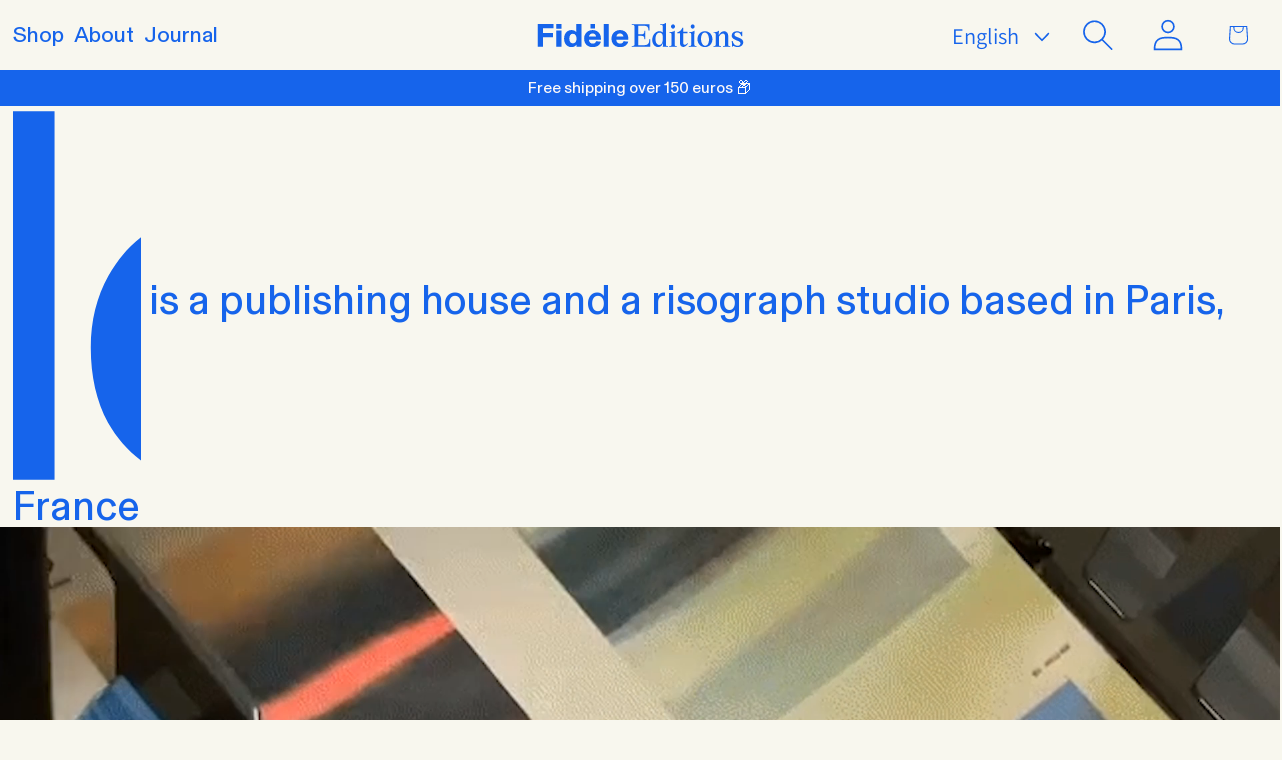

--- FILE ---
content_type: text/html; charset=utf-8
request_url: https://fidele-editions.com/?attachment_id=2158
body_size: 58203
content:
<!doctype html>
<html class="js" lang="en">
  <head>
    <meta charset="utf-8">
    <meta http-equiv="X-UA-Compatible" content="IE=edge">
    <meta name="viewport" content="width=device-width,initial-scale=1">
    <meta name="theme-color" content="">
    <link rel="canonical" href="https://fidele-editions.com/"><link rel="icon" type="image/png" href="//fidele-editions.com/cdn/shop/files/picto.svg?crop=center&height=32&v=1748346891&width=32"><link rel="preconnect" href="https://fonts.shopifycdn.com" crossorigin><title>
      Fidèle Editions
</title>

    
      <meta name="description" content="Maison d’édition indépendante et studio d&#39;impression Riso. Édition et distribution de livres, affiches et une collection de vêtements sous la marque PrintWorks. Découvrez notre catalogue ainsi que notre actualité, et l&#39;ensemble de nos productions.">
    

    

<meta property="og:site_name" content="Fidèle Editions">
<meta property="og:url" content="https://fidele-editions.com/">
<meta property="og:title" content="Fidèle Editions">
<meta property="og:type" content="website">
<meta property="og:description" content="Maison d’édition indépendante et studio d&#39;impression Riso. Édition et distribution de livres, affiches et une collection de vêtements sous la marque PrintWorks. Découvrez notre catalogue ainsi que notre actualité, et l&#39;ensemble de nos productions."><meta property="og:image" content="http://fidele-editions.com/cdn/shop/files/logo-fidele.svg?height=628&pad_color=ffffff&v=1749039675&width=1200">
  <meta property="og:image:secure_url" content="https://fidele-editions.com/cdn/shop/files/logo-fidele.svg?height=628&pad_color=ffffff&v=1749039675&width=1200">
  <meta property="og:image:width" content="1200">
  <meta property="og:image:height" content="628"><meta name="twitter:card" content="summary_large_image">
<meta name="twitter:title" content="Fidèle Editions">
<meta name="twitter:description" content="Maison d’édition indépendante et studio d&#39;impression Riso. Édition et distribution de livres, affiches et une collection de vêtements sous la marque PrintWorks. Découvrez notre catalogue ainsi que notre actualité, et l&#39;ensemble de nos productions.">


    <script src="//fidele-editions.com/cdn/shop/t/2/assets/constants.js?v=132983761750457495441762945323" defer="defer"></script>
    <script src="//fidele-editions.com/cdn/shop/t/2/assets/pubsub.js?v=25310214064522200911762945324" defer="defer"></script>
    <script src="//fidele-editions.com/cdn/shop/t/2/assets/global.js?v=132852609118791020901764166401" defer="defer"></script>
    <script src="//fidele-editions.com/cdn/shop/t/2/assets/details-disclosure.js?v=13653116266235556501762945323" defer="defer"></script>
    <script src="//fidele-editions.com/cdn/shop/t/2/assets/details-modal.js?v=25581673532751508451762945323" defer="defer"></script>
    <script src="//fidele-editions.com/cdn/shop/t/2/assets/search-form.js?v=133129549252120666541762945324" defer="defer"></script><script src="//fidele-editions.com/cdn/shop/t/2/assets/animations.js?v=88693664871331136111762945323" defer="defer"></script><script>window.performance && window.performance.mark && window.performance.mark('shopify.content_for_header.start');</script><meta id="shopify-digital-wallet" name="shopify-digital-wallet" content="/92776923483/digital_wallets/dialog">
<meta name="shopify-checkout-api-token" content="a21a74ee39d62ce27b989dccd62a3cfe">
<meta id="in-context-paypal-metadata" data-shop-id="92776923483" data-venmo-supported="false" data-environment="production" data-locale="en_US" data-paypal-v4="true" data-currency="EUR">
<link rel="alternate" hreflang="x-default" href="https://fidele-editions.com/">
<link rel="alternate" hreflang="en" href="https://fidele-editions.com/">
<link rel="alternate" hreflang="fr" href="https://fidele-editions.com/fr">
<link rel="alternate" hreflang="en-CA" href="https://fidele-editions.com/en-na">
<link rel="alternate" hreflang="fr-CA" href="https://fidele-editions.com/fr-na">
<link rel="alternate" hreflang="en-US" href="https://fidele-editions.com/en-na">
<link rel="alternate" hreflang="fr-US" href="https://fidele-editions.com/fr-na">
<script async="async" src="/checkouts/internal/preloads.js?locale=en-FR"></script>
<link rel="preconnect" href="https://shop.app" crossorigin="anonymous">
<script async="async" src="https://shop.app/checkouts/internal/preloads.js?locale=en-FR&shop_id=92776923483" crossorigin="anonymous"></script>
<script id="apple-pay-shop-capabilities" type="application/json">{"shopId":92776923483,"countryCode":"FR","currencyCode":"EUR","merchantCapabilities":["supports3DS"],"merchantId":"gid:\/\/shopify\/Shop\/92776923483","merchantName":"Fidèle Editions","requiredBillingContactFields":["postalAddress","email","phone"],"requiredShippingContactFields":["postalAddress","email","phone"],"shippingType":"shipping","supportedNetworks":["visa","masterCard","amex"],"total":{"type":"pending","label":"Fidèle Editions","amount":"1.00"},"shopifyPaymentsEnabled":true,"supportsSubscriptions":true}</script>
<script id="shopify-features" type="application/json">{"accessToken":"a21a74ee39d62ce27b989dccd62a3cfe","betas":["rich-media-storefront-analytics"],"domain":"fidele-editions.com","predictiveSearch":true,"shopId":92776923483,"locale":"en"}</script>
<script>var Shopify = Shopify || {};
Shopify.shop = "fidele-editions.myshopify.com";
Shopify.locale = "en";
Shopify.currency = {"active":"EUR","rate":"1.0"};
Shopify.country = "FR";
Shopify.theme = {"name":"Fidele Editions","id":189518774619,"schema_name":"Dawn","schema_version":"15.4.0","theme_store_id":887,"role":"main"};
Shopify.theme.handle = "null";
Shopify.theme.style = {"id":null,"handle":null};
Shopify.cdnHost = "fidele-editions.com/cdn";
Shopify.routes = Shopify.routes || {};
Shopify.routes.root = "/";</script>
<script type="module">!function(o){(o.Shopify=o.Shopify||{}).modules=!0}(window);</script>
<script>!function(o){function n(){var o=[];function n(){o.push(Array.prototype.slice.apply(arguments))}return n.q=o,n}var t=o.Shopify=o.Shopify||{};t.loadFeatures=n(),t.autoloadFeatures=n()}(window);</script>
<script>
  window.ShopifyPay = window.ShopifyPay || {};
  window.ShopifyPay.apiHost = "shop.app\/pay";
  window.ShopifyPay.redirectState = null;
</script>
<script id="shop-js-analytics" type="application/json">{"pageType":"index"}</script>
<script defer="defer" async type="module" src="//fidele-editions.com/cdn/shopifycloud/shop-js/modules/v2/client.init-shop-cart-sync_BdyHc3Nr.en.esm.js"></script>
<script defer="defer" async type="module" src="//fidele-editions.com/cdn/shopifycloud/shop-js/modules/v2/chunk.common_Daul8nwZ.esm.js"></script>
<script type="module">
  await import("//fidele-editions.com/cdn/shopifycloud/shop-js/modules/v2/client.init-shop-cart-sync_BdyHc3Nr.en.esm.js");
await import("//fidele-editions.com/cdn/shopifycloud/shop-js/modules/v2/chunk.common_Daul8nwZ.esm.js");

  window.Shopify.SignInWithShop?.initShopCartSync?.({"fedCMEnabled":true,"windoidEnabled":true});

</script>
<script>
  window.Shopify = window.Shopify || {};
  if (!window.Shopify.featureAssets) window.Shopify.featureAssets = {};
  window.Shopify.featureAssets['shop-js'] = {"shop-cart-sync":["modules/v2/client.shop-cart-sync_QYOiDySF.en.esm.js","modules/v2/chunk.common_Daul8nwZ.esm.js"],"init-fed-cm":["modules/v2/client.init-fed-cm_DchLp9rc.en.esm.js","modules/v2/chunk.common_Daul8nwZ.esm.js"],"shop-button":["modules/v2/client.shop-button_OV7bAJc5.en.esm.js","modules/v2/chunk.common_Daul8nwZ.esm.js"],"init-windoid":["modules/v2/client.init-windoid_DwxFKQ8e.en.esm.js","modules/v2/chunk.common_Daul8nwZ.esm.js"],"shop-cash-offers":["modules/v2/client.shop-cash-offers_DWtL6Bq3.en.esm.js","modules/v2/chunk.common_Daul8nwZ.esm.js","modules/v2/chunk.modal_CQq8HTM6.esm.js"],"shop-toast-manager":["modules/v2/client.shop-toast-manager_CX9r1SjA.en.esm.js","modules/v2/chunk.common_Daul8nwZ.esm.js"],"init-shop-email-lookup-coordinator":["modules/v2/client.init-shop-email-lookup-coordinator_UhKnw74l.en.esm.js","modules/v2/chunk.common_Daul8nwZ.esm.js"],"pay-button":["modules/v2/client.pay-button_DzxNnLDY.en.esm.js","modules/v2/chunk.common_Daul8nwZ.esm.js"],"avatar":["modules/v2/client.avatar_BTnouDA3.en.esm.js"],"init-shop-cart-sync":["modules/v2/client.init-shop-cart-sync_BdyHc3Nr.en.esm.js","modules/v2/chunk.common_Daul8nwZ.esm.js"],"shop-login-button":["modules/v2/client.shop-login-button_D8B466_1.en.esm.js","modules/v2/chunk.common_Daul8nwZ.esm.js","modules/v2/chunk.modal_CQq8HTM6.esm.js"],"init-customer-accounts-sign-up":["modules/v2/client.init-customer-accounts-sign-up_C8fpPm4i.en.esm.js","modules/v2/client.shop-login-button_D8B466_1.en.esm.js","modules/v2/chunk.common_Daul8nwZ.esm.js","modules/v2/chunk.modal_CQq8HTM6.esm.js"],"init-shop-for-new-customer-accounts":["modules/v2/client.init-shop-for-new-customer-accounts_CVTO0Ztu.en.esm.js","modules/v2/client.shop-login-button_D8B466_1.en.esm.js","modules/v2/chunk.common_Daul8nwZ.esm.js","modules/v2/chunk.modal_CQq8HTM6.esm.js"],"init-customer-accounts":["modules/v2/client.init-customer-accounts_dRgKMfrE.en.esm.js","modules/v2/client.shop-login-button_D8B466_1.en.esm.js","modules/v2/chunk.common_Daul8nwZ.esm.js","modules/v2/chunk.modal_CQq8HTM6.esm.js"],"shop-follow-button":["modules/v2/client.shop-follow-button_CkZpjEct.en.esm.js","modules/v2/chunk.common_Daul8nwZ.esm.js","modules/v2/chunk.modal_CQq8HTM6.esm.js"],"lead-capture":["modules/v2/client.lead-capture_BntHBhfp.en.esm.js","modules/v2/chunk.common_Daul8nwZ.esm.js","modules/v2/chunk.modal_CQq8HTM6.esm.js"],"checkout-modal":["modules/v2/client.checkout-modal_CfxcYbTm.en.esm.js","modules/v2/chunk.common_Daul8nwZ.esm.js","modules/v2/chunk.modal_CQq8HTM6.esm.js"],"shop-login":["modules/v2/client.shop-login_Da4GZ2H6.en.esm.js","modules/v2/chunk.common_Daul8nwZ.esm.js","modules/v2/chunk.modal_CQq8HTM6.esm.js"],"payment-terms":["modules/v2/client.payment-terms_MV4M3zvL.en.esm.js","modules/v2/chunk.common_Daul8nwZ.esm.js","modules/v2/chunk.modal_CQq8HTM6.esm.js"]};
</script>
<script>(function() {
  var isLoaded = false;
  function asyncLoad() {
    if (isLoaded) return;
    isLoaded = true;
    var urls = ["\/\/searchserverapi1.com\/widgets\/shopify\/init.js?a=2L1q0r1a8L\u0026shop=fidele-editions.myshopify.com","https:\/\/cdn.s3.pop-convert.com\/pcjs.production.min.js?unique_id=fidele-editions.myshopify.com\u0026shop=fidele-editions.myshopify.com","https:\/\/script.pop-convert.com\/new-micro\/production.pc.min.js?unique_id=fidele-editions.myshopify.com\u0026shop=fidele-editions.myshopify.com"];
    for (var i = 0; i < urls.length; i++) {
      var s = document.createElement('script');
      s.type = 'text/javascript';
      s.async = true;
      s.src = urls[i];
      var x = document.getElementsByTagName('script')[0];
      x.parentNode.insertBefore(s, x);
    }
  };
  if(window.attachEvent) {
    window.attachEvent('onload', asyncLoad);
  } else {
    window.addEventListener('load', asyncLoad, false);
  }
})();</script>
<script id="__st">var __st={"a":92776923483,"offset":3600,"reqid":"712b5ea7-320b-4d21-8cd7-f422341d6879-1768995077","pageurl":"fidele-editions.com\/?attachment_id=2158","u":"fc1770ab8359","p":"home"};</script>
<script>window.ShopifyPaypalV4VisibilityTracking = true;</script>
<script id="captcha-bootstrap">!function(){'use strict';const t='contact',e='account',n='new_comment',o=[[t,t],['blogs',n],['comments',n],[t,'customer']],c=[[e,'customer_login'],[e,'guest_login'],[e,'recover_customer_password'],[e,'create_customer']],r=t=>t.map((([t,e])=>`form[action*='/${t}']:not([data-nocaptcha='true']) input[name='form_type'][value='${e}']`)).join(','),a=t=>()=>t?[...document.querySelectorAll(t)].map((t=>t.form)):[];function s(){const t=[...o],e=r(t);return a(e)}const i='password',u='form_key',d=['recaptcha-v3-token','g-recaptcha-response','h-captcha-response',i],f=()=>{try{return window.sessionStorage}catch{return}},m='__shopify_v',_=t=>t.elements[u];function p(t,e,n=!1){try{const o=window.sessionStorage,c=JSON.parse(o.getItem(e)),{data:r}=function(t){const{data:e,action:n}=t;return t[m]||n?{data:e,action:n}:{data:t,action:n}}(c);for(const[e,n]of Object.entries(r))t.elements[e]&&(t.elements[e].value=n);n&&o.removeItem(e)}catch(o){console.error('form repopulation failed',{error:o})}}const l='form_type',E='cptcha';function T(t){t.dataset[E]=!0}const w=window,h=w.document,L='Shopify',v='ce_forms',y='captcha';let A=!1;((t,e)=>{const n=(g='f06e6c50-85a8-45c8-87d0-21a2b65856fe',I='https://cdn.shopify.com/shopifycloud/storefront-forms-hcaptcha/ce_storefront_forms_captcha_hcaptcha.v1.5.2.iife.js',D={infoText:'Protected by hCaptcha',privacyText:'Privacy',termsText:'Terms'},(t,e,n)=>{const o=w[L][v],c=o.bindForm;if(c)return c(t,g,e,D).then(n);var r;o.q.push([[t,g,e,D],n]),r=I,A||(h.body.append(Object.assign(h.createElement('script'),{id:'captcha-provider',async:!0,src:r})),A=!0)});var g,I,D;w[L]=w[L]||{},w[L][v]=w[L][v]||{},w[L][v].q=[],w[L][y]=w[L][y]||{},w[L][y].protect=function(t,e){n(t,void 0,e),T(t)},Object.freeze(w[L][y]),function(t,e,n,w,h,L){const[v,y,A,g]=function(t,e,n){const i=e?o:[],u=t?c:[],d=[...i,...u],f=r(d),m=r(i),_=r(d.filter((([t,e])=>n.includes(e))));return[a(f),a(m),a(_),s()]}(w,h,L),I=t=>{const e=t.target;return e instanceof HTMLFormElement?e:e&&e.form},D=t=>v().includes(t);t.addEventListener('submit',(t=>{const e=I(t);if(!e)return;const n=D(e)&&!e.dataset.hcaptchaBound&&!e.dataset.recaptchaBound,o=_(e),c=g().includes(e)&&(!o||!o.value);(n||c)&&t.preventDefault(),c&&!n&&(function(t){try{if(!f())return;!function(t){const e=f();if(!e)return;const n=_(t);if(!n)return;const o=n.value;o&&e.removeItem(o)}(t);const e=Array.from(Array(32),(()=>Math.random().toString(36)[2])).join('');!function(t,e){_(t)||t.append(Object.assign(document.createElement('input'),{type:'hidden',name:u})),t.elements[u].value=e}(t,e),function(t,e){const n=f();if(!n)return;const o=[...t.querySelectorAll(`input[type='${i}']`)].map((({name:t})=>t)),c=[...d,...o],r={};for(const[a,s]of new FormData(t).entries())c.includes(a)||(r[a]=s);n.setItem(e,JSON.stringify({[m]:1,action:t.action,data:r}))}(t,e)}catch(e){console.error('failed to persist form',e)}}(e),e.submit())}));const S=(t,e)=>{t&&!t.dataset[E]&&(n(t,e.some((e=>e===t))),T(t))};for(const o of['focusin','change'])t.addEventListener(o,(t=>{const e=I(t);D(e)&&S(e,y())}));const B=e.get('form_key'),M=e.get(l),P=B&&M;t.addEventListener('DOMContentLoaded',(()=>{const t=y();if(P)for(const e of t)e.elements[l].value===M&&p(e,B);[...new Set([...A(),...v().filter((t=>'true'===t.dataset.shopifyCaptcha))])].forEach((e=>S(e,t)))}))}(h,new URLSearchParams(w.location.search),n,t,e,['guest_login'])})(!0,!0)}();</script>
<script integrity="sha256-4kQ18oKyAcykRKYeNunJcIwy7WH5gtpwJnB7kiuLZ1E=" data-source-attribution="shopify.loadfeatures" defer="defer" src="//fidele-editions.com/cdn/shopifycloud/storefront/assets/storefront/load_feature-a0a9edcb.js" crossorigin="anonymous"></script>
<script crossorigin="anonymous" defer="defer" src="//fidele-editions.com/cdn/shopifycloud/storefront/assets/shopify_pay/storefront-65b4c6d7.js?v=20250812"></script>
<script data-source-attribution="shopify.dynamic_checkout.dynamic.init">var Shopify=Shopify||{};Shopify.PaymentButton=Shopify.PaymentButton||{isStorefrontPortableWallets:!0,init:function(){window.Shopify.PaymentButton.init=function(){};var t=document.createElement("script");t.src="https://fidele-editions.com/cdn/shopifycloud/portable-wallets/latest/portable-wallets.en.js",t.type="module",document.head.appendChild(t)}};
</script>
<script data-source-attribution="shopify.dynamic_checkout.buyer_consent">
  function portableWalletsHideBuyerConsent(e){var t=document.getElementById("shopify-buyer-consent"),n=document.getElementById("shopify-subscription-policy-button");t&&n&&(t.classList.add("hidden"),t.setAttribute("aria-hidden","true"),n.removeEventListener("click",e))}function portableWalletsShowBuyerConsent(e){var t=document.getElementById("shopify-buyer-consent"),n=document.getElementById("shopify-subscription-policy-button");t&&n&&(t.classList.remove("hidden"),t.removeAttribute("aria-hidden"),n.addEventListener("click",e))}window.Shopify?.PaymentButton&&(window.Shopify.PaymentButton.hideBuyerConsent=portableWalletsHideBuyerConsent,window.Shopify.PaymentButton.showBuyerConsent=portableWalletsShowBuyerConsent);
</script>
<script data-source-attribution="shopify.dynamic_checkout.cart.bootstrap">document.addEventListener("DOMContentLoaded",(function(){function t(){return document.querySelector("shopify-accelerated-checkout-cart, shopify-accelerated-checkout")}if(t())Shopify.PaymentButton.init();else{new MutationObserver((function(e,n){t()&&(Shopify.PaymentButton.init(),n.disconnect())})).observe(document.body,{childList:!0,subtree:!0})}}));
</script>
<script id='scb4127' type='text/javascript' async='' src='https://fidele-editions.com/cdn/shopifycloud/privacy-banner/storefront-banner.js'></script><link id="shopify-accelerated-checkout-styles" rel="stylesheet" media="screen" href="https://fidele-editions.com/cdn/shopifycloud/portable-wallets/latest/accelerated-checkout-backwards-compat.css" crossorigin="anonymous">
<style id="shopify-accelerated-checkout-cart">
        #shopify-buyer-consent {
  margin-top: 1em;
  display: inline-block;
  width: 100%;
}

#shopify-buyer-consent.hidden {
  display: none;
}

#shopify-subscription-policy-button {
  background: none;
  border: none;
  padding: 0;
  text-decoration: underline;
  font-size: inherit;
  cursor: pointer;
}

#shopify-subscription-policy-button::before {
  box-shadow: none;
}

      </style>
<script id="sections-script" data-sections="header" defer="defer" src="//fidele-editions.com/cdn/shop/t/2/compiled_assets/scripts.js?v=2291"></script>
<script>window.performance && window.performance.mark && window.performance.mark('shopify.content_for_header.end');</script>


    <style data-shopify>
      @font-face {
  font-family: Assistant;
  font-weight: 400;
  font-style: normal;
  font-display: swap;
  src: url("//fidele-editions.com/cdn/fonts/assistant/assistant_n4.9120912a469cad1cc292572851508ca49d12e768.woff2") format("woff2"),
       url("//fidele-editions.com/cdn/fonts/assistant/assistant_n4.6e9875ce64e0fefcd3f4446b7ec9036b3ddd2985.woff") format("woff");
}

      @font-face {
  font-family: Assistant;
  font-weight: 700;
  font-style: normal;
  font-display: swap;
  src: url("//fidele-editions.com/cdn/fonts/assistant/assistant_n7.bf44452348ec8b8efa3aa3068825305886b1c83c.woff2") format("woff2"),
       url("//fidele-editions.com/cdn/fonts/assistant/assistant_n7.0c887fee83f6b3bda822f1150b912c72da0f7b64.woff") format("woff");
}

      
      
      @font-face {
  font-family: Assistant;
  font-weight: 400;
  font-style: normal;
  font-display: swap;
  src: url("//fidele-editions.com/cdn/fonts/assistant/assistant_n4.9120912a469cad1cc292572851508ca49d12e768.woff2") format("woff2"),
       url("//fidele-editions.com/cdn/fonts/assistant/assistant_n4.6e9875ce64e0fefcd3f4446b7ec9036b3ddd2985.woff") format("woff");
}


      
        :root,
        .color-scheme-1 {
          --color-background: 255,255,255;
        
          --gradient-background: #ffffff;
        

        

        --color-foreground: 18,18,18;
        --color-background-contrast: 191,191,191;
        --color-shadow: 18,18,18;
        --color-button: 18,18,18;
        --color-button-text: 255,255,255;
        --color-secondary-button: 255,255,255;
        --color-secondary-button-text: 18,18,18;
        --color-link: 18,18,18;
        --color-badge-foreground: 18,18,18;
        --color-badge-background: 255,255,255;
        --color-badge-border: 18,18,18;
        --payment-terms-background-color: rgb(255 255 255);
      }
      
        
        .color-scheme-2 {
          --color-background: 243,243,243;
        
          --gradient-background: #f3f3f3;
        

        

        --color-foreground: 18,18,18;
        --color-background-contrast: 179,179,179;
        --color-shadow: 18,18,18;
        --color-button: 18,18,18;
        --color-button-text: 243,243,243;
        --color-secondary-button: 243,243,243;
        --color-secondary-button-text: 18,18,18;
        --color-link: 18,18,18;
        --color-badge-foreground: 18,18,18;
        --color-badge-background: 243,243,243;
        --color-badge-border: 18,18,18;
        --payment-terms-background-color: rgb(243 243 243);
      }
      
        
        .color-scheme-3 {
          --color-background: 36,40,51;
        
          --gradient-background: #242833;
        

        

        --color-foreground: 255,255,255;
        --color-background-contrast: 47,52,66;
        --color-shadow: 18,18,18;
        --color-button: 255,255,255;
        --color-button-text: 0,0,0;
        --color-secondary-button: 36,40,51;
        --color-secondary-button-text: 255,255,255;
        --color-link: 255,255,255;
        --color-badge-foreground: 255,255,255;
        --color-badge-background: 36,40,51;
        --color-badge-border: 255,255,255;
        --payment-terms-background-color: rgb(36 40 51);
      }
      
        
        .color-scheme-4 {
          --color-background: 18,18,18;
        
          --gradient-background: #121212;
        

        

        --color-foreground: 255,255,255;
        --color-background-contrast: 146,146,146;
        --color-shadow: 18,18,18;
        --color-button: 255,255,255;
        --color-button-text: 18,18,18;
        --color-secondary-button: 18,18,18;
        --color-secondary-button-text: 255,255,255;
        --color-link: 255,255,255;
        --color-badge-foreground: 255,255,255;
        --color-badge-background: 18,18,18;
        --color-badge-border: 255,255,255;
        --payment-terms-background-color: rgb(18 18 18);
      }
      
        
        .color-scheme-5 {
          --color-background: 51,79,180;
        
          --gradient-background: #334fb4;
        

        

        --color-foreground: 255,255,255;
        --color-background-contrast: 23,35,81;
        --color-shadow: 18,18,18;
        --color-button: 255,255,255;
        --color-button-text: 51,79,180;
        --color-secondary-button: 51,79,180;
        --color-secondary-button-text: 255,255,255;
        --color-link: 255,255,255;
        --color-badge-foreground: 255,255,255;
        --color-badge-background: 51,79,180;
        --color-badge-border: 255,255,255;
        --payment-terms-background-color: rgb(51 79 180);
      }
      
        
        .color-scheme-967c55e8-be0f-43a0-aabc-9ce301e655e3 {
          --color-background: 248,247,239;
        
          --gradient-background: #f8f7ef;
        

        

        --color-foreground: 22,100,235;
        --color-background-contrast: 209,203,150;
        --color-shadow: 255,255,255;
        --color-button: 248,247,239;
        --color-button-text: 22,100,235;
        --color-secondary-button: 248,247,239;
        --color-secondary-button-text: 22,100,235;
        --color-link: 22,100,235;
        --color-badge-foreground: 22,100,235;
        --color-badge-background: 248,247,239;
        --color-badge-border: 22,100,235;
        --payment-terms-background-color: rgb(248 247 239);
      }
      

      body, .color-scheme-1, .color-scheme-2, .color-scheme-3, .color-scheme-4, .color-scheme-5, .color-scheme-967c55e8-be0f-43a0-aabc-9ce301e655e3 {
        color: rgba(var(--color-foreground), 0.75);
        background-color: rgb(var(--color-background));
      }

      :root {
        --font-body-family: Assistant, sans-serif;
        --font-body-style: normal;
        --font-body-weight: 400;
        --font-body-weight-bold: 700;

        --font-heading-family: Assistant, sans-serif;
        --font-heading-style: normal;
        --font-heading-weight: 400;

        --font-body-scale: 1.0;
        --font-heading-scale: 1.0;

        --media-padding: px;
        --media-border-opacity: 0.05;
        --media-border-width: 1px;
        --media-radius: 0px;
        --media-shadow-opacity: 0.0;
        --media-shadow-horizontal-offset: 0px;
        --media-shadow-vertical-offset: 4px;
        --media-shadow-blur-radius: 5px;
        --media-shadow-visible: 0;

        --page-width: 120rem;
        --page-width-margin: 0rem;

        --product-card-image-padding: 0.0rem;
        --product-card-corner-radius: 0.0rem;
        --product-card-text-alignment: left;
        --product-card-border-width: 0.0rem;
        --product-card-border-opacity: 0.1;
        --product-card-shadow-opacity: 0.0;
        --product-card-shadow-visible: 0;
        --product-card-shadow-horizontal-offset: 0.0rem;
        --product-card-shadow-vertical-offset: 0.4rem;
        --product-card-shadow-blur-radius: 0.5rem;

        --collection-card-image-padding: 0.0rem;
        --collection-card-corner-radius: 0.0rem;
        --collection-card-text-alignment: left;
        --collection-card-border-width: 0.0rem;
        --collection-card-border-opacity: 0.1;
        --collection-card-shadow-opacity: 0.0;
        --collection-card-shadow-visible: 0;
        --collection-card-shadow-horizontal-offset: 0.0rem;
        --collection-card-shadow-vertical-offset: 0.4rem;
        --collection-card-shadow-blur-radius: 0.5rem;

        --blog-card-image-padding: 0.0rem;
        --blog-card-corner-radius: 0.0rem;
        --blog-card-text-alignment: left;
        --blog-card-border-width: 0.0rem;
        --blog-card-border-opacity: 0.1;
        --blog-card-shadow-opacity: 0.0;
        --blog-card-shadow-visible: 0;
        --blog-card-shadow-horizontal-offset: 0.0rem;
        --blog-card-shadow-vertical-offset: 0.4rem;
        --blog-card-shadow-blur-radius: 0.5rem;

        --badge-corner-radius: 4.0rem;

        --popup-border-width: 1px;
        --popup-border-opacity: 0.1;
        --popup-corner-radius: 0px;
        --popup-shadow-opacity: 0.05;
        --popup-shadow-horizontal-offset: 0px;
        --popup-shadow-vertical-offset: 4px;
        --popup-shadow-blur-radius: 5px;

        --drawer-border-width: 1px;
        --drawer-border-opacity: 0.1;
        --drawer-shadow-opacity: 0.0;
        --drawer-shadow-horizontal-offset: 0px;
        --drawer-shadow-vertical-offset: 4px;
        --drawer-shadow-blur-radius: 5px;

        --spacing-sections-desktop: 0px;
        --spacing-sections-mobile: 0px;

        --grid-desktop-vertical-spacing: 12px;
        --grid-desktop-horizontal-spacing: 12px;
        --grid-mobile-vertical-spacing: 6px;
        --grid-mobile-horizontal-spacing: 6px;

        --text-boxes-border-opacity: 0.1;
        --text-boxes-border-width: 0px;
        --text-boxes-radius: 0px;
        --text-boxes-shadow-opacity: 0.0;
        --text-boxes-shadow-visible: 0;
        --text-boxes-shadow-horizontal-offset: 0px;
        --text-boxes-shadow-vertical-offset: 4px;
        --text-boxes-shadow-blur-radius: 5px;

        --buttons-radius: 0px;
        --buttons-radius-outset: 0px;
        --buttons-border-width: 0px;
        --buttons-border-opacity: 1.0;
        --buttons-shadow-opacity: 0.0;
        --buttons-shadow-visible: 0;
        --buttons-shadow-horizontal-offset: 0px;
        --buttons-shadow-vertical-offset: 0px;
        --buttons-shadow-blur-radius: 0px;
        --buttons-border-offset: 0px;

        --inputs-radius: 0px;
        --inputs-border-width: 1px;
        --inputs-border-opacity: 0.55;
        --inputs-shadow-opacity: 0.0;
        --inputs-shadow-horizontal-offset: 0px;
        --inputs-margin-offset: 0px;
        --inputs-shadow-vertical-offset: 0px;
        --inputs-shadow-blur-radius: 0px;
        --inputs-radius-outset: 0px;

        --variant-pills-radius: 0px;
        --variant-pills-border-width: 0px;
        --variant-pills-border-opacity: 1.0;
        --variant-pills-shadow-opacity: 0.0;
        --variant-pills-shadow-horizontal-offset: 0px;
        --variant-pills-shadow-vertical-offset: 0px;
        --variant-pills-shadow-blur-radius: 0px;
      }

      *,
      *::before,
      *::after {
        box-sizing: inherit;
      }

      html {
        box-sizing: border-box;
        font-size: calc(var(--font-body-scale) * 62.5%);
        height: 100%;
      }

      body {
        display: grid;
        grid-template-rows: auto auto 1fr auto;
        grid-template-columns: 100%;
        min-height: 100%;
        margin: 0;
        font-size: 1.5rem;
        letter-spacing: 0.06rem;
        line-height: calc(1 + 0.8 / var(--font-body-scale));
        font-family: var(--font-body-family);
        font-style: var(--font-body-style);
        font-weight: var(--font-body-weight);
      }

      @media screen and (min-width: 750px) {
        body {
          font-size: 1.6rem;
        }
      }
    </style>

    <link href="//fidele-editions.com/cdn/shop/t/2/assets/base.css?v=30694110220002882321768942723" rel="stylesheet" type="text/css" media="all" />
    <link href="//fidele-editions.com/cdn/shop/t/2/assets/custom.css?v=58567518055902518671764852171" rel="stylesheet" type="text/css" media="all" />
    <link rel="stylesheet" href="//fidele-editions.com/cdn/shop/t/2/assets/component-cart-items.css?v=13033300910818915211762945323" media="print" onload="this.media='all'"><link href="//fidele-editions.com/cdn/shop/t/2/assets/component-cart-drawer.css?v=39223250576183958541762945323" rel="stylesheet" type="text/css" media="all" />
      <link href="//fidele-editions.com/cdn/shop/t/2/assets/component-cart.css?v=164708765130180853531762945323" rel="stylesheet" type="text/css" media="all" />
      <link href="//fidele-editions.com/cdn/shop/t/2/assets/component-totals.css?v=15906652033866631521762945323" rel="stylesheet" type="text/css" media="all" />
      <link href="//fidele-editions.com/cdn/shop/t/2/assets/component-price.css?v=47596247576480123001762945323" rel="stylesheet" type="text/css" media="all" />
      <link href="//fidele-editions.com/cdn/shop/t/2/assets/component-discounts.css?v=152760482443307489271762945323" rel="stylesheet" type="text/css" media="all" />

      <link rel="preload" as="font" href="//fidele-editions.com/cdn/fonts/assistant/assistant_n4.9120912a469cad1cc292572851508ca49d12e768.woff2" type="font/woff2" crossorigin>
      

      <link rel="preload" as="font" href="//fidele-editions.com/cdn/fonts/assistant/assistant_n4.9120912a469cad1cc292572851508ca49d12e768.woff2" type="font/woff2" crossorigin>
      
<link href="//fidele-editions.com/cdn/shop/t/2/assets/component-localization-form.css?v=170315343355214948141762945323" rel="stylesheet" type="text/css" media="all" />
      <script src="//fidele-editions.com/cdn/shop/t/2/assets/localization-form.js?v=144176611646395275351762945324" defer="defer"></script><link
        rel="stylesheet"
        href="//fidele-editions.com/cdn/shop/t/2/assets/component-predictive-search.css?v=118923337488134913561762945323"
        media="print"
        onload="this.media='all'"
      ><script>
      if (Shopify.designMode) {
        document.documentElement.classList.add('shopify-design-mode');
      }
    </script>
  

<!-- PageFly Header Render begins -->
  
  <script>
    window.addEventListener('load', () => {
      // fallback for gtag when not initialized
      if(typeof window.gtag !== 'function') {
        window.gtag = (str1, str2, obj) => {
        }
      }
    }) 
  </script>
  <!-- PageFly begins loading custom fonts -->
    <link rel="preload" as="font" fetchpriority="low" href="https://cdn.shopify.com/s/files/1/0927/7692/3483/files/OTMagister-Regular.woff?v=1768831672" type="font/woff" crossorigin>
    <style>@font-face {
      font-family: 'OTMagister Regular';
      src: url("https://cdn.shopify.com/s/files/1/0927/7692/3483/files/OTMagister-Regular.woff?v=1768831672") format("woff");
      font-display: swap;
    }</style>
    <!-- PageFly ends loading custom fonts -->
<style>.__pf .pf-c-ct,.__pf .pf-c-lt,.__pf .pf-c-rt{align-content:flex-start}.__pf .oh,.pf-sr-only{overflow:hidden}.__pf img,.__pf video{max-width:100%;border:0;vertical-align:middle}.__pf [tabIndex],.__pf button,.__pf input,.__pf select,.__pf textarea{touch-action:manipulation}.__pf:not([data-pf-editor-version=gen-2]) :focus-visible{outline:0!important;box-shadow:none!important}.__pf:not([data-pf-editor-version=gen-2]) :not(input):not(select):not(textarea):not([data-active=true]):focus-visible{border:none!important}.__pf *,.__pf :after,.__pf :before{box-sizing:border-box}.__pf [disabled],.__pf [readonly]{cursor:default}.__pf [data-href],.__pf button:not([data-pf-id]):hover{cursor:pointer}.__pf [disabled]:not([disabled=false]),.pf-dialog svg{pointer-events:none}.__pf [hidden]{display:none!important}.__pf [data-link=inherit]{color:inherit;text-decoration:none}.__pf [data-pf-placeholder]{outline:0;height:auto;display:none;pointer-events:none!important}.__pf .pf-ifr,.__pf [style*="--ratio"] img{height:100%;left:0;top:0;width:100%;position:absolute}.__pf .pf-r,.__pf .pf-r-eh>.pf-c{display:flex}.__pf [style*="--cw"]{padding:0 15px;width:100%;margin:auto;max-width:var(--cw)}.__pf .pf-ifr{border:0}.__pf .pf-bg-lazy{background-image:none!important}.__pf .pf-r{flex-wrap:wrap}.__pf .pf-r-dg{display:grid}.__pf [style*="--c-xs"]{max-width:calc(100%/12*var(--c-xs));flex-basis:calc(100%/12*var(--c-xs))}.__pf [style*="--s-xs"]{margin:0 calc(-1 * var(--s-xs))}.__pf [style*="--s-xs"]>.pf-c{padding:var(--s-xs)}.__pf .pf-r-ew>.pf-c{flex-grow:1;flex-basis:0}.__pf [style*="--ew-xs"]>.pf-c{flex-basis:calc(100% / var(--ew-xs));max-width:calc(100% / var(--ew-xs))}.__pf [style*="--ratio"]{position:relative;padding-bottom:var(--ratio)}.main-content{padding:0}.footer-section,.site-footer,.site-footer-wrapper,main .accent-background+.shopify-section{margin:0}@media (max-width:767.4999px){.__pf .pf-hide{display:none!important}}@media (max-width:1024.4999px) and (min-width:767.5px){.__pf .pf-sm-hide{display:none!important}}@media (max-width:1199.4999px) and (min-width:1024.5px){.__pf .pf-md-hide{display:none!important}}@media (min-width:767.5px){.__pf [style*="--s-sm"]{margin:0 calc(-1 * var(--s-sm))}.__pf [style*="--c-sm"]{max-width:calc(100%/12*var(--c-sm));flex-basis:calc(100%/12*var(--c-sm))}.__pf [style*="--s-sm"]>.pf-c{padding:var(--s-sm)}.__pf [style*="--ew-sm"]>.pf-c{flex-basis:calc(100% / var(--ew-sm));max-width:calc(100% / var(--ew-sm))}}@media (min-width:1024.5px){.__pf [style*="--s-md"]{margin:0 calc(-1 * var(--s-md))}.__pf [style*="--c-md"]{max-width:calc(100%/12*var(--c-md));flex-basis:calc(100%/12*var(--c-md))}.__pf [style*="--s-md"]>.pf-c{padding:var(--s-md)}.__pf [style*="--ew-md"]>.pf-c{flex-basis:calc(100% / var(--ew-md));max-width:calc(100% / var(--ew-md))}}@media (min-width:1199.5px){.__pf [style*="--s-lg"]{margin:0 calc(-1 * var(--s-lg))}.__pf [style*="--c-lg"]{max-width:calc(100%/12*var(--c-lg));flex-basis:calc(100%/12*var(--c-lg))}.__pf [style*="--s-lg"]>.pf-c{padding:var(--s-lg)}.__pf [style*="--ew-lg"]>.pf-c{flex-basis:calc(100% / var(--ew-lg));max-width:calc(100% / var(--ew-lg))}.__pf .pf-lg-hide{display:none!important}}.__pf .pf-r-eh>.pf-c>div{width:100%}.__pf .pf-c-lt{justify-content:flex-start;align-items:flex-start}.__pf .pf-c-ct{justify-content:center;align-items:flex-start}.__pf .pf-c-rt{justify-content:flex-end;align-items:flex-start}.__pf .pf-c-lm{justify-content:flex-start;align-items:center;align-content:center}.__pf .pf-c-cm{justify-content:center;align-items:center;align-content:center}.__pf .pf-c-rm{justify-content:flex-end;align-items:center;align-content:center}.__pf .pf-c-cb,.__pf .pf-c-lb,.__pf .pf-c-rb{align-content:flex-end}.__pf .pf-c-lb{justify-content:flex-start;align-items:flex-end}.__pf .pf-c-cb{justify-content:center;align-items:flex-end}.__pf .pf-c-rb{justify-content:flex-end;align-items:flex-end}.pf-no-border:not(:focus-visible){border:none;outline:0}.pf-sr-only{position:absolute;width:1px;height:1px;padding:0;clip:rect(0,0,0,0);white-space:nowrap;clip-path:inset(50%);border:0}.pf-close-dialog-btn,.pf-dialog{background:0 0;border:none;padding:0}.pf-visibility-hidden{visibility:hidden}.pf-dialog{top:50%;left:50%;transform:translate(-50%,-50%);max-height:min(calc(9/16*100vw),calc(100% - 6px - 2em));-webkit-overflow-scrolling:touch;overflow:hidden;margin:0}.pf-dialog::backdrop{background:rgba(0,0,0,.9);opacity:1}.pf-close-dialog-btn{position:absolute;top:0;right:0;height:16px;margin-bottom:8px;cursor:pointer}.pf-close-dialog-btn:not(:focus-visible){box-shadow:none}.pf-dialog-content{display:block;margin:24px auto auto;width:100%;height:calc(100% - 24px)}.pf-dialog-content>*{width:100%;height:100%;border:0}</style>
<style></style>
<style>.pf-color-scheme-1,.pf-color-scheme-2{--pf-scheme-btn-text-color:rgb(255, 255, 255);background-color:var(--pf-scheme-bg-color);background-image:var(--pf-scheme-bg-gradient-color);border-color:var(--pf-scheme-border-color);color:var(--pf-scheme-text-color)}.pf-color-scheme-1{--pf-scheme-bg-color:rgba(255, 255, 255, 0);--pf-scheme-text-color:rgb(0, 0, 0);--pf-scheme-btn-bg-color:rgb(145, 157, 169);--pf-scheme-border-color:rgba(0, 0, 0);--pf-scheme-shadow-color:rgb(0, 0, 0, 0.25)}.pf-color-scheme-2,.pf-color-scheme-3{--pf-scheme-text-color:rgb(18, 18, 18);--pf-scheme-btn-bg-color:rgb(18, 18, 18);--pf-scheme-border-color:rgb(18, 18, 18)}.pf-color-scheme-2,.pf-color-scheme-3,.pf-color-scheme-4{--pf-scheme-shadow-color:rgb(18, 18, 18)}.pf-color-scheme-2{--pf-scheme-bg-color:rgb(255, 255, 255)}.pf-color-scheme-3{--pf-scheme-bg-color:rgb(243, 243, 243);--pf-scheme-btn-text-color:rgb(243, 243, 243);background-color:var(--pf-scheme-bg-color);background-image:var(--pf-scheme-bg-gradient-color);border-color:var(--pf-scheme-border-color);color:var(--pf-scheme-text-color)}.pf-color-scheme-4,.pf-color-scheme-5,.pf-color-scheme-6{--pf-scheme-btn-bg-color:rgb(255, 255, 255);--pf-scheme-border-color:rgb(255, 255, 255);background-color:var(--pf-scheme-bg-color);background-image:var(--pf-scheme-bg-gradient-color);border-color:var(--pf-scheme-border-color);color:var(--pf-scheme-text-color)}.pf-color-scheme-4{--pf-scheme-bg-color:rgb(36, 40, 51);--pf-scheme-text-color:rgb(255, 255, 255);--pf-scheme-btn-text-color:rgb(0, 0, 0)}.pf-color-scheme-5{--pf-scheme-bg-color:rgb(30, 30, 30);--pf-scheme-text-color:rgb(176, 175, 172);--pf-scheme-btn-text-color:rgb(176, 175, 172);--pf-scheme-shadow-color:rgb(0, 0, 0)}.pf-color-scheme-6{--pf-scheme-bg-color:rgb(51, 79, 180);--pf-scheme-text-color:rgb(255, 255, 255);--pf-scheme-btn-text-color:rgb(51, 79, 180);--pf-scheme-shadow-color:rgb(18, 18, 18)}[data-pf-type^=Button]{background-color:var(--pf-scheme-btn-bg-color);background-image:var(--pf-scheme-btn-bg-gradient-color);color:var(--pf-scheme-btn-text-color)}.pf-typography-1{font-family:BaselGrotesk Book;font-weight:400}.pf-typography-2{font-family:BaselGrotesk Bold;font-weight:700}.pf-typography-3{font-family:OTMagister Regular;font-weight:400}@media all{.__pf .pf-button-1{color:#f8f7ef;background-color:#1664eb;transition:.3s;padding:9px 10px 10px;border-style:none;border-width:1px;letter-spacing:0;font-family:"BaselGrotesk Book";font-weight:400}.__pf .pf-button-2{padding:9px 10px 10px;background-color:#b0afac;color:#1e1e1e;font-size:2em;text-align:center;transition:.3s;font-family:"OTMagister Regular";font-weight:400}.__pf .pf-button-3,.__pf .pf-button-4,.__pf .pf-button-5,.__pf .pf-button-6,.__pf .pf-field-1,.__pf .pf-heading-1-h5,.__pf .pf-heading-1-h6,.__pf .pf-heading-2-h6,.__pf .pf-heading-3-h1,.__pf .pf-heading-3-h2,.__pf .pf-heading-3-h3,.__pf .pf-heading-3-h4,.__pf .pf-heading-3-h5,.__pf .pf-heading-3-h6,.__pf .pf-heading-4-h1,.__pf .pf-heading-4-h2,.__pf .pf-heading-4-h3,.__pf .pf-heading-4-h4,.__pf .pf-heading-4-h5,.__pf .pf-heading-4-h6,.__pf .pf-heading-5-h1,.__pf .pf-heading-5-h2,.__pf .pf-heading-5-h3,.__pf .pf-heading-5-h4,.__pf .pf-heading-5-h5,.__pf .pf-heading-5-h6,.__pf .pf-heading-6-h1,.__pf .pf-heading-6-h2,.__pf .pf-heading-6-h3,.__pf .pf-heading-6-h4,.__pf .pf-heading-6-h5,.__pf .pf-heading-6-h6,.__pf .pf-text-1,.__pf .pf-text-2,.__pf .pf-text-3,.__pf .pf-text-4,.__pf .pf-text-5,.__pf .pf-text-6{font-family:"BaselGrotesk Book";font-weight:400}.__pf .pf-text-1{color:#1664eb;font-size:16px;line-height:1em;letter-spacing:0}.__pf .pf-text-2{color:#b0afac;font-size:1em;line-height:1em}.__pf .pf-divider-1{color:#1664eb}.__pf .pf-divider-2{color:#b0afac;border-style:none;border-width:1px}.__pf .pf-field-1{background-color:rgba(253,253,253,0);border-width:0 0 2px;border-style:solid;border-color:#b0afac;border-image:initial;padding:6px 0;color:#b0afac;font-size:1.375em;line-height:1em;border-radius:0}.__pf .pf-field-2,.__pf .pf-field-3,.__pf .pf-field-4,.__pf .pf-field-5,.__pf .pf-field-6{background-color:#fdfdfd;border:.66px solid #8a8a8a;border-radius:8px;padding:6px 12px;font-family:"BaselGrotesk Book";font-weight:400}.__pf .pf-heading-1-h1{color:#1664eb;font-size:32px;font-family:"OTMagister Regular";font-weight:400}.__pf .pf-heading-1-h2{color:#1664eb;font-size:62px;line-height:.92em;letter-spacing:-1px;font-family:"BaselGrotesk Book";font-weight:400}.__pf .pf-heading-1-h3{color:#1664eb;font-size:24px;line-height:1em;letter-spacing:-1px;font-family:"OTMagister Regular";font-weight:400}.__pf .pf-heading-1-h4{color:#1664eb;font-size:19px;letter-spacing:-1px;line-height:.97em;font-family:"BaselGrotesk Bold";font-weight:700}.__pf .pf-heading-2-h1,.__pf .pf-heading-2-h5{color:#b0afac;font-family:"BaselGrotesk Book";font-weight:400}.__pf .pf-heading-2-h2{color:#b0afac;font-size:3.875em;letter-spacing:-1px;line-height:.92em;font-family:"BaselGrotesk Book";font-weight:400}.__pf .pf-heading-2-h3{color:#b0afac;font-size:2em;font-family:"OTMagisterUnlicensedTrial Regular";font-weight:400}.__pf .pf-heading-2-h4{color:#b0afac;font-family:"BaselGrotesk Bold";font-size:1.6em;font-weight:400}.__pf .pf-button-1:hover{color:#1664eb;background-color:#f8f7ef}.__pf .pf-button-2:hover{background-color:#1e1e1e;color:#b0afac}.__pf .pf-container-1{background-color:#f8f7ef;padding:21px 1%}.__pf .pf-container-2{padding:21px 1%;background-color:#1e1e1e;border-style:none;border-width:1px}}@media (min-width:1025px) and (max-width:1199px){.__pf .pf-container-1,.__pf .pf-container-2{padding:20px 10px}}@media (min-width:768px) and (max-width:1024px){.__pf .pf-container-1,.__pf .pf-container-2{padding:20px 10px}}@media (max-width:767px){.__pf .pf-container-1,.__pf .pf-container-2{padding:20px 12px}.__pf .pf-heading-1-h2{font-size:40px}}</style>
<style id="pf-shopify-font">div.__pf {--pf-shopify-font-family-type-header-font: Assistant, sans-serif;
        --pf-shopify-font-style-type-header-font: normal;
        --pf-shopify-font-weight-type-header-font: 400;
--pf-shopify-font-family-type-body-font: Assistant, sans-serif;
        --pf-shopify-font-style-type-body-font: normal;
        --pf-shopify-font-weight-type-body-font: 400;}</style>
<link rel="stylesheet" href="//fidele-editions.com/cdn/shop/t/2/assets/pagefly-animation.css?v=35569424405882025761762945334" media="print" onload="this.media='all'">

<!-- PageFly begins loading custom fonts -->
    <link rel="preload" as="font" fetchpriority="low" href="https://cdn.shopify.com/s/files/1/0927/7692/3483/files/BaselGrotesk-Regular.woff2?v=1748872068" type="font/woff2" crossorigin><link rel="preload" as="font" fetchpriority="low" href="https://cdn.shopify.com/s/files/1/0927/7692/3483/files/OTMagisterUnlicensedTrial-Regular.woff2?v=1748872093" type="font/woff2" crossorigin><link rel="preload" as="font" fetchpriority="low" href="https://cdn.shopify.com/s/files/1/0927/7692/3483/files/BaselGrotesk-Book.woff2?v=1762332403" type="font/woff2" crossorigin>
    <style>@font-face {
      font-family: 'BaselGrotesk Regular';
      src: url("https://cdn.shopify.com/s/files/1/0927/7692/3483/files/BaselGrotesk-Regular.woff2?v=1748872068") format("woff2");
      font-display: swap;
    }@font-face {
      font-family: 'OTMagisterUnlicensedTrial Regular';
      src: url("https://cdn.shopify.com/s/files/1/0927/7692/3483/files/OTMagisterUnlicensedTrial-Regular.woff2?v=1748872093") format("woff2");
      font-display: swap;
    }@font-face {
      font-family: 'BaselGrotesk Book';
      src: url("https://cdn.shopify.com/s/files/1/0927/7692/3483/files/BaselGrotesk-Book.woff2?v=1762332403") format("woff2");
      font-display: swap;
    }</style>
    <!-- PageFly ends loading custom fonts -->

<style>.eQruUW.xs-hidden-pag .pf-cmIldm,.jtrPsh.xs-hidden-pag .pf-cmIldm,.laqDkI.xs-hidden-pag .pf-cmIldm{display:none}.bkrdr,.dkgWKn,.dncZrx,.dyRUyk,.jNGdCp .pf-media-video{aspect-ratio:var(--pf-aspect-ratio-value)}.XKbLH,.dUNzlq,.dncZrx,.dyRUyk,.hiXqsl img,.jFZyOd>span,.jNGdCp{max-width:100%}.gKihgy{display:flex!important;align-items:center;padding:16px 0;position:relative;font-size:2px}.gKihgy:after,.gKihgy:before{content:'';width:100%;border-top:1em solid}.gKihgy>span{padding:0 16px;flex:1 0 auto;display:flex;line-height:1}.qmQNK{white-space:pre-line;user-select:text}.qmQNK span{vertical-align:baseline!important}.qmQNK svg{margin-right:5px}.gNGIPQ{word-break:break-word}.dkgWKn .disabled,.gNGIPQ>input{display:none!important}.eQruUW,.jtrPsh,.laqDkI{position:relative;overflow:hidden}.eQruUW .pf-slider,.jtrPsh .pf-slider,.laqDkI .pf-slider{display:flex;overflow-x:auto;overflow-y:hidden;scroll-behavior:smooth;scroll-snap-type:x mandatory;transition:height 250ms ease-in-out}.eQruUW .pf-slider:not([class*=pf-c-]),.jtrPsh .pf-slider:not([class*=pf-c-]),.laqDkI .pf-slider:not([class*=pf-c-]){align-items:inherit}.dUNzlq .pf-media-slider:not(.-show-scroll-bar),.dUNzlq .pf-slider:not(.-show-scroll-bar),.eQruUW .pf-slider:not(.-show-scroll-bar),.jtrPsh .pf-slider:not(.-show-scroll-bar),.laqDkI .pf-slider:not(.-show-scroll-bar){scrollbar-width:none;-ms-overflow-style:none}.eQruUW .pf-slider:not(.-show-scroll-bar)::-webkit-scrollbar{display:none}.eQruUW .pf-slide,.jtrPsh .pf-slide,.laqDkI .pf-slide{align-items:center;display:flex;flex:0 0 auto;flex-direction:column;justify-content:flex-start;max-width:none;scroll-snap-align:start;overflow:hidden}.eQruUW .pf-slide>div,.jtrPsh .pf-slide>div,.laqDkI .pf-slide>div{width:100%;word-break:break-word}.eQruUW .pf-slider-next,.eQruUW .pf-slider-prev,.jtrPsh .pf-slider-next,.jtrPsh .pf-slider-prev,.laqDkI .pf-slider-next,.laqDkI .pf-slider-prev{width:40px;height:40px;position:absolute;font-size:20px;top:calc(50% - 20px);border:none;cursor:pointer;transition:.35s;line-height:1}.DhzHi .pf-loading,.eyXJfA .pf-loading,.jNGdCp,.jNGdCp .media,.jsnykS{position:relative}.dUNzlq .pf-slider-next:after,.dUNzlq .pf-slider-next:before,.dUNzlq .pf-slider-prev:after,.dUNzlq .pf-slider-prev:before,.eQruUW .pf-slider-next:after,.eQruUW .pf-slider-next:before,.eQruUW .pf-slider-prev:after,.eQruUW .pf-slider-prev:before,.jtrPsh .pf-slider-next:after,.jtrPsh .pf-slider-next:before,.jtrPsh .pf-slider-prev:after,.jtrPsh .pf-slider-prev:before,.laqDkI .pf-slider-next:after,.laqDkI .pf-slider-next:before,.laqDkI .pf-slider-prev:after,.laqDkI .pf-slider-prev:before{content:'';position:absolute;background:#fff}.eQruUW .pf-slider-prev,.jtrPsh .pf-slider-prev,.laqDkI .pf-slider-prev{left:20px;transform:rotate(180deg)}.eQruUW .pf-slider-next,.jtrPsh .pf-slider-next,.laqDkI .pf-slider-next{right:20px}.dkgWKn .pagination-style-1 button.active,.eQruUW .pagination-style-1 button.active,.jtrPsh .pagination-style-1 button.active,.laqDkI .pagination-style-1 button.active{background:#000}.eQruUW[style*='--s-xs']>.pf-slider>.pf-slide,.jtrPsh[style*='--s-xs']>.pf-slider>.pf-slide,.laqDkI[style*='--s-xs']>.pf-slider>.pf-slide{padding:var(--s-xs)}.eQruUW .pf-slider,.laqDkI .pf-slider{flex-wrap:nowrap;scroll-padding-left:calc((var(--ws-xs,1)/ (var(--ss-xs,1) + (var(--ws-xs,0) * 0.01))) * 1% / 2)}.eQruUW .pf-slide,.laqDkI .pf-slide{flex:0 0 calc(100% / (var(--ss-xs,1) + (var(--ws-xs,0) * 0.01)))}@media (min-width:767.5px){.eQruUW .pf-slider{flex-wrap:nowrap;scroll-padding-left:calc((var(--ws-sm,1)/ (var(--ss-sm,1) + (var(--ws-sm,0) * 0.01))) * 1% / 2)}.eQruUW .pf-slide{flex:0 0 calc(100% / (var(--ss-sm,1) + (var(--ws-sm,0) * 0.01)))}.eQruUW.sm-hidden-pag .pf-cmIldm{display:none}.eQruUW[style*="--s-sm"]>.pf-slider>.pf-slide{padding:var(--s-sm)}}@media (min-width:1024.5px){.eQruUW .pf-slider{flex-wrap:nowrap;scroll-padding-left:calc((var(--ws-md,1)/ (var(--ss-md,1) + (var(--ws-md,0) * 0.01))) * 1% / 2)}.eQruUW .pf-slide{flex:0 0 calc(100% / (var(--ss-md,1) + (var(--ws-md,0) * 0.01)))}.eQruUW.md-hidden-pag .pf-cmIldm{display:none}}.jtrPsh .pf-slider:not(.-show-scroll-bar)::-webkit-scrollbar{display:none}.jtrPsh .pf-slider{flex-wrap:wrap;scroll-padding-left:calc((var(--ws-xs,1)/ (var(--ss-xs,1) + (var(--ws-xs,0) * 0.01))) * 1% / 2)}.jtrPsh .pf-slide{flex:0 0 calc(100% / var(--ss-xs,1))}@media (min-width:767.5px){.jtrPsh .pf-slider,.laqDkI .pf-slider{flex-wrap:wrap;scroll-padding-left:calc((var(--ws-sm,1)/ (var(--ss-sm,1) + (var(--ws-sm,0) * 0.01))) * 1% / 2)}.jtrPsh .pf-slide,.laqDkI .pf-slide{flex:0 0 calc(100% / var(--ss-sm,1))}.jtrPsh.sm-hidden-pag .pf-cmIldm,.laqDkI.sm-hidden-pag .pf-cmIldm{display:none}.jtrPsh[style*="--s-sm"]>.pf-slider>.pf-slide,.laqDkI[style*="--s-sm"]>.pf-slider>.pf-slide{padding:var(--s-sm)}}@media (min-width:1024.5px){.jtrPsh .pf-slider{flex-wrap:wrap;scroll-padding-left:calc((var(--ws-md,1)/ (var(--ss-md,1) + (var(--ws-md,0) * 0.01))) * 1% / 2)}.jtrPsh .pf-slide{flex:0 0 calc(100% / var(--ss-md,1))}.jtrPsh.md-hidden-pag .pf-cmIldm{display:none}}.laqDkI .pf-slider:not(.-show-scroll-bar)::-webkit-scrollbar{display:none}@media (min-width:1024.5px){.laqDkI .pf-slider{flex-wrap:wrap;scroll-padding-left:calc((var(--ws-md,1)/ (var(--ss-md,1) + (var(--ws-md,0) * 0.01))) * 1% / 2)}.laqDkI .pf-slide{flex:0 0 calc(100% / var(--ss-md,1))}.laqDkI.md-hidden-pag .pf-cmIldm{display:none}}.jNGdCp{overflow:hidden}.jNGdCp video{display:flex;height:auto;border-radius:inherit}.jNGdCp svg{position:absolute;top:calc(50% - 32px);left:calc(50% - 32px);z-index:10}.DhzHi .pf-loading .pf-cmIpgn,.ewxPMz .pf-loading .pf-cmIpgn,.eyXJfA .pf-loading .pf-cmIpgn,.jNGdCp svg path{pointer-events:none}.jNGdCp .pf-video-wrapper{position:relative;height:100%}.jNGdCp .pf-lazy-html-video{margin:0 auto}.jNGdCp .media{display:block}.jNGdCp .pf-media-video{height:100%}.dncZrx{display:inline-block;overflow:auto;height:auto}.dkgWKn [data-action='2'],.dncZrx [data-href]{cursor:pointer}.DhzHi .pf-loading:before,.ewxPMz .pf-loading:before,.eyXJfA .pf-loading:before{content:'';position:absolute;border:3px solid #f3f3f3;border-top:3px solid #000;border-radius:50%;width:32px;height:32px;animation:2s linear infinite pf-spin;z-index:1;top:calc(50% - 46px);left:calc(50% - 16px)}.DhzHi .pf-loading>.pf-slide .pf-c,.ewxPMz .pf-loading>div:not(:last-child),.eyXJfA .pf-loading>.pf-slide .pf-c{opacity:.6}.DhzHi [data-pf-type=ProductBox],.DhzHi div[data-pf-type=ProductBox] .pf-product-form,.eyXJfA [data-pf-type=ProductBox],.eyXJfA div[data-pf-type=ProductBox] .pf-product-form{display:flex;flex-direction:column}@keyframes pf-spin{0%{transform:rotate(0)}100%{transform:rotate(360deg)}}@media (max-width:767px){.DhzHi .pf-slider,.eyXJfA .pf-slider{justify-content:unset!important;align-items:inherit!important}.ewxPMz .pf-slide{align-self:stretch;justify-content:unset}}@media (min-width:768px) and (max-width:1024px){.eyXJfA .pf-slider{justify-content:unset!important;align-items:inherit!important}.DhzHi .pf-slide,.ewxPMz .pf-slide{align-self:stretch;justify-content:unset}}@media (min-width:1025px) and (max-width:1199px){.eyXJfA .pf-slider{justify-content:unset!important;align-items:inherit!important}.DhzHi .pf-slide,.ewxPMz .pf-slide{align-self:stretch;justify-content:unset}}@media (min-width:1200px){.eyXJfA .pf-slider{justify-content:unset!important;align-items:inherit!important}.DhzHi .pf-slide,.ewxPMz .pf-slide{align-self:stretch;justify-content:unset}}.dkgWKn .pf-mask,.kBhGBm{justify-content:center;position:absolute}.iAKLAg form{margin:0;height:100%}.dfEIkC{overflow-wrap:break-word}.XKbLH,.dkgWKn{overflow:hidden}.dfEIkC[data-pf-type=ProductText].no-product{text-decoration:none}.kBhGBm{width:min(50%,24px);height:min(50%,24px);z-index:2;background:#fff;border:1px solid #d9d9d9;border-radius:2px;display:flex;align-items:center}.hiXqsl,.iZDFFe{position:relative}.dUNzlq,.dUNzlq .pf-media-slider,.iZDFFe{height:100%;display:flex}.dUNzlq .pf-main-media div,.hiXqsl img{border-radius:inherit}.jsnykS .pf-slider-next,.jsnykS .pf-slider-prev{scale:50%;z-index:4}.jsnykS [style*='--gap-xs']{gap:var(--gap-xs)}@media (max-width:767.4999px){.jsnykS [style*='--dpi-xs'].pf-media-slider{scroll-padding-left:var(--dpi-xs)}.jsnykS .pf-slide-list-media{width:calc((100% - 0% - 40px)/ 5)}.jsnykS .pf-media-slider{flex-wrap:nowrap;flex-direction:row}.jsnykS .pf-media-slider .pf-slider-next,.jsnykS .pf-media-slider .pf-slider-prev{display:block}.dUNzlq.pf-xs-hide-list{display:flex!important;flex-direction:column!important}}@media (min-width:767.5px) and (max-width:1024.4999px){.jsnykS .pf-slide-list-media{width:calc((100% - 0% - 40px)/ 5)}.jsnykS .pf-media-slider{flex-wrap:nowrap;flex-direction:row}.jsnykS .pf-media-slider .pf-slider-next,.jsnykS .pf-media-slider .pf-slider-prev{display:block}.dUNzlq.pf-sm-hide-list{display:flex!important;flex-direction:column!important}}@media (min-width:1024.5px) and (max-width:1199.4999px){.jsnykS .pf-slide-list-media{width:calc((100% - 0% - 40px)/ 5)}.jsnykS .pf-media-slider{flex-wrap:nowrap;flex-direction:row}.jsnykS .pf-media-slider .pf-slider-next,.jsnykS .pf-media-slider .pf-slider-prev{display:block}.dUNzlq.pf-md-hide-list{display:flex!important;flex-direction:column!important}}.hiXqsl{cursor:pointer}.hiXqsl img{position:absolute;left:0;top:0;width:100%;height:auto;object-fit:contain;aspect-ratio:1/1}.hiXqsl:after{content:'';display:block;padding-bottom:100%}.dkgWKn span,.hiXqsl span{top:50%;left:50%;transform:translate(-50%,-50%)}.XKbLH{user-select:none}.iZDFFe{width:100%;flex-direction:column;align-items:flex-start}.dUNzlq{flex-direction:column}.dyRUyk,.jFZyOd,.jFZyOd>span{display:inline-block}.dUNzlq .pf-main-media img{border-radius:0}.dUNzlq .pf-media-slider{overflow-x:auto;flex-wrap:nowrap;overflow-y:hidden;scroll-behavior:auto;transition:height 250ms ease-in-out}.dUNzlq .pf-media-slider:not(.-show-scroll-bar)::-webkit-scrollbar{display:none}.dUNzlq .pf-slide-list-media,.dUNzlq .pf-slide-main-media{align-items:center;display:flex;flex:0 0 auto;flex-direction:column;justify-content:center;max-width:none;scroll-snap-align:start;padding:0}.dUNzlq .pf-slider-next,.dUNzlq .pf-slider-prev{width:40px;height:40px;position:absolute;font-size:20px;top:50%;border:none;cursor:pointer;transition:.35s;line-height:1}.dUNzlq .pf-slider-prev{left:min(12px,5%);transform:translateY(-100%) rotate(180deg)}.dUNzlq .pf-slider-next{right:min(12px,5%);transform:translateY(-100%)}@media (min-width:1199.5px){.eQruUW .pf-slider{flex-wrap:nowrap;scroll-padding-left:calc((var(--ws-lg,1)/ (var(--ss-lg,1) + (var(--ws-lg,0) * 0.01))) * 1% / 2)}.eQruUW .pf-slide{flex:0 0 calc(100% / (var(--ss-lg,1) + (var(--ws-lg,0) * 0.01)))}.eQruUW.lg-hidden-pag .pf-cmIldm,.jtrPsh.lg-hidden-pag .pf-cmIldm,.laqDkI.lg-hidden-pag .pf-cmIldm{display:none}.eQruUW[style*="--s-lg"]>.pf-slider>.pf-slide,.jtrPsh[style*="--s-lg"]>.pf-slider>.pf-slide,.laqDkI[style*="--s-lg"]>.pf-slider>.pf-slide{padding:var(--s-lg)}.jtrPsh .pf-slider,.laqDkI .pf-slider{flex-wrap:wrap;scroll-padding-left:calc((var(--ws-lg,1)/ (var(--ss-lg,1) + (var(--ws-lg,0) * 0.01))) * 1% / 2)}.jtrPsh .pf-slide,.laqDkI .pf-slide{flex:0 0 calc(100% / var(--ss-lg,1))}.jsnykS .pf-slide-list-media{width:calc((100% - 0% - 40px)/ 5)}.jsnykS .pf-media-slider{flex-wrap:nowrap;flex-direction:row}.jsnykS .pf-media-slider .pf-slider-next,.jsnykS .pf-media-slider .pf-slider-prev{display:block}.dUNzlq.pf-lg-hide-list{display:flex!important;flex-direction:column!important}}.dkgWKn{container:main-media/inline-size;width:inherit}.dkgWKn .pf-slide-main-media:not([data-media-type=image]){background-image:none!important}.dkgWKn .pf-media-wrapper{width:100%}.dkgWKn .video-wrapper{height:unset!important}.dkgWKn .pf-mask-iframe,.dkgWKn .pf-media-wrapper>:first-child{position:absolute;top:0;left:0;width:100%;height:100%}.dkgWKn .pf-mask-iframe{display:block}.dkgWKn .pf-mask{top:50%;left:50%;width:100%;height:100%;transform:translate(-50%,-50%);display:flex;align-items:center}.TqaeK,.bMuAgN,.bkrdr,.jrBPeP{position:relative}.dkgWKn .pf-mask.pf-hidden{display:none}.dkgWKn .pf-mask span{position:absolute;background:#fff;display:flex;justify-content:center;align-items:center;width:50px;height:50px;border:1px solid #ddd}.dkgWKn .pf-mask span svg{width:24px;height:24px}@container main-media (min-width:245px) and (max-width:271px){.dkgWKn .pf-slider-next,.dkgWKn .pf-slider-prev{width:36px!important;height:36px!important}}@container main-media (max-width:244px){.dkgWKn .pf-slider-next,.dkgWKn .pf-slider-prev{width:18px!important;height:18px!important}}.dyRUyk{width:100%;height:auto;object-fit:cover;border-radius:inherit;object-position:center center}.bkrdr{height:100%}.bkrdr .pf-slide-main-media{width:100%;position:relative}.iSeJny{padding-right:8px}.jFZyOd{color:#006ce5;cursor:pointer;text-align:center}.jFZyOd>span{vertical-align:middle;line-height:inherit;text-decoration:inherit}.sc-hLwauX+.sc-hLwauX{margin-left:.3em}.jfeuyL{--pf-sample-color:#5d6b82;--pf-border-color:#d1d5db}.TqaeK,.bMuAgN{display:flex}.bMuAgN.pf-flex-section{margin:auto}.jrBPeP{padding:20px 15px}@media (min-width:1024.5px){.dkgWKn .pf-mask-iframe{display:none}.jrBPeP{padding:20px 24px}}@media all{.__pf.__pf_TKzcW0hS .pf-15_,.__pf.__pf_TKzcW0hS .pf-20_,.__pf.__pf_TKzcW0hS .pf-21_{--pf-aspect-ratio-value:unset;aspect-ratio:var(--pf-image-ratio);height:fit-content}.__pf.__pf_TKzcW0hS .pf-130_:hover,.__pf.__pf_TKzcW0hS .pf-70_:hover{background-color:#1664eb;color:#f8f7ef;padding:0 35px 0 0;background-image:url("https://cdn.shopify.com/s/files/1/0927/7692/3483/files/arrow-white.svg?v=1762336978")}.__pf.__pf_TKzcW0hS .pf-115_:hover,.__pf.__pf_TKzcW0hS .pf-34_:hover{text-decoration-line:underline}.__pf.__pf_TKzcW0hS .pf-10_{background-color:#1664eb;padding-top:10px;padding-bottom:10px}.__pf.__pf_TKzcW0hS .pf-11_{align-self:stretch;height:fit-content;width:unset;flex-grow:unset;flex-basis:unset;text-align:center;font-size:16px;color:#fdf9f9;margin-top:0;margin-bottom:0;letter-spacing:0}.__pf.__pf_TKzcW0hS .pf-14_{position:relative;--sticky-top:0px;--sticky-zindex:1;padding:5px 1% .2%;display:block;align-items:center}.__pf.__pf_TKzcW0hS .pf-15_{width:128px;flex-basis:unset;flex-grow:unset;align-self:unset;object-fit:cover;object-position:center center;min-width:unset;max-width:unset}.__pf.__pf_TKzcW0hS .pf-16_{flex-grow:1;flex-basis:0px;height:fit-content;width:unset;align-self:unset;font-size:41px;text-align:left;line-height:.92em;margin-top:0;letter-spacing:-2px;margin-bottom:0;margin-left:8px}.__pf.__pf_TKzcW0hS .pf-19_{padding:0;margin:0}.__pf.__pf_TKzcW0hS .pf-20_,.__pf.__pf_TKzcW0hS .pf-21_{align-self:stretch;width:unset;flex-grow:unset;flex-basis:unset}.__pf.__pf_TKzcW0hS .pf-45_,.__pf.__pf_TKzcW0hS .pf-48_{--pf-aspect-ratio-value:auto;object-position:center center;aspect-ratio:auto}.__pf.__pf_TKzcW0hS .pf-22_{padding-bottom:0;padding-top:21px}.__pf.__pf_TKzcW0hS .pf-23_{width:fit-content;flex-basis:unset;height:fit-content;margin-top:0;margin-bottom:2%}.__pf.__pf_TKzcW0hS .pf-106_,.__pf.__pf_TKzcW0hS .pf-25_{flex-basis:unset;height:fit-content!important;align-self:stretch!important;color:transparent!important;font-family:"BaselGrotesk Regular"!important;font-weight:400!important;border-style:none!important}.__pf.__pf_TKzcW0hS .pf-40_{align-self:stretch;height:fit-content;flex-basis:unset;font-size:2px;padding-top:0;padding-bottom:0;margin-top:42px;margin-bottom:21px}.__pf.__pf_TKzcW0hS .pf-45_{align-self:stretch;flex-grow:1;width:unset;height:unset;flex-basis:unset;object-fit:cover;margin-top:2%;margin-bottom:0}.__pf.__pf_TKzcW0hS .pf-46_{align-self:stretch;height:fit-content;flex-basis:unset;display:flex;flex-flow:row;justify-content:flex-start;align-items:center;gap:0;margin-top:21px;margin-bottom:21px}.__pf.__pf_TKzcW0hS .pf-47_{width:50%;flex-basis:unset;height:fit-content;flex-grow:unset;align-self:unset;display:flex;flex-flow:column;justify-content:center;align-items:center;gap:0}.__pf.__pf_TKzcW0hS .pf-48_{width:50%;flex-basis:unset;flex-grow:1;height:unset;align-self:unset;object-fit:contain}.__pf.__pf_TKzcW0hS .pf-109_>div img,.__pf.__pf_TKzcW0hS .pf-133_,.__pf.__pf_TKzcW0hS .pf-28_>div img,.__pf.__pf_TKzcW0hS .pf-50_,.__pf.__pf_TKzcW0hS .pf-64_,.__pf.__pf_TKzcW0hS .pf-96_{--pf-aspect-ratio-value:unset;object-fit:cover;object-position:center center;aspect-ratio:var(--pf-image-ratio)}.__pf.__pf_TKzcW0hS .pf-49_{width:50%;flex-basis:unset;height:fit-content;flex-grow:unset;align-self:unset;display:flex;flex-flow:column;justify-content:flex-start;align-items:flex-start;gap:0}.__pf.__pf_TKzcW0hS .pf-51_,.__pf.__pf_TKzcW0hS .pf-54_{width:fit-content;font-size:2.625em;margin-top:0;letter-spacing:0;margin-bottom:0;line-height:.96em;height:fit-content}.__pf.__pf_TKzcW0hS .pf-50_,.__pf.__pf_TKzcW0hS .pf-96_{align-self:stretch;height:fit-content;flex-basis:unset}.__pf.__pf_TKzcW0hS .pf-51_{flex-basis:unset}.__pf.__pf_TKzcW0hS .pf-54_{flex-basis:unset;padding-top:21px;padding-bottom:21px}.__pf.__pf_TKzcW0hS .pf-121_,.__pf.__pf_TKzcW0hS .pf-57_,.__pf.__pf_TKzcW0hS .pf-72_{align-self:stretch;height:fit-content;flex-basis:unset;font-size:2px;padding-top:0;padding-bottom:0;margin-top:42px}.__pf.__pf_TKzcW0hS .pf-61_{align-self:stretch;height:fit-content;flex-basis:unset;padding-bottom:6px;border-style:none;margin-top:27px;padding-top:0!important}.__pf.__pf_TKzcW0hS .pf-76_{padding-top:42px}.__pf.__pf_TKzcW0hS .pf-77_,.__pf.__pf_TKzcW0hS .pf-86_{width:50%;flex-basis:unset;height:fit-content;flex-grow:unset;align-self:unset;display:flex;flex-flow:column;justify-content:flex-start;align-items:center;gap:0}.__pf.__pf_TKzcW0hS .pf-78_,.__pf.__pf_TKzcW0hS .pf-87_{width:fit-content;flex-basis:unset;height:fit-content;margin-top:0;font-family:"BaselGrotesk Regular";font-weight:400;font-size:1.375em;text-align:center;text-transform:uppercase;letter-spacing:.44px}.__pf.__pf_TKzcW0hS .pf-80_,.__pf.__pf_TKzcW0hS .pf-89_{width:fit-content;flex-basis:unset;height:fit-content;font-size:2em;line-height:.96em;margin-top:0;margin-bottom:0;letter-spacing:0}.__pf.__pf_TKzcW0hS .pf-83_,.__pf.__pf_TKzcW0hS .pf-92_{width:fit-content;flex-basis:unset;height:fit-content;font-size:1.4em;line-height:.96em;margin:.6em 0 0 1px;text-decoration:none}.__pf.__pf_TKzcW0hS .pf-130_,.__pf.__pf_TKzcW0hS .pf-130_:hover,.__pf.__pf_TKzcW0hS .pf-70_,.__pf.__pf_TKzcW0hS .pf-70_:hover{text-decoration:underline;text-underline-offset:5px;background-repeat:no-repeat;background-size:25px;background-position:right center}.__pf.__pf_TKzcW0hS .pf-97_{padding-top:21px}.__pf.__pf_TKzcW0hS .pf-98_{align-self:stretch;height:fit-content;flex-basis:unset;font-size:2px;padding-top:0;padding-bottom:0;margin-top:0}.__pf.__pf_TKzcW0hS .pf-103_{width:fit-content;flex-basis:unset;height:fit-content;margin-bottom:42px;letter-spacing:-1.24px;margin-top:0}.__pf.__pf_TKzcW0hS .pf-105_{width:50%;flex-basis:unset;height:fit-content;flex-grow:unset;align-self:unset;display:flex;flex-flow:column;justify-content:center;align-items:center;gap:0;font-family:"BaselGrotesk Regular";font-weight:400;margin:auto}.__pf.__pf_TKzcW0hS .pf-109_,.__pf.__pf_TKzcW0hS .pf-126_,.__pf.__pf_TKzcW0hS .pf-28_{align-self:stretch;height:fit-content;flex-basis:unset;border-style:none}.__pf.__pf_TKzcW0hS .pf-10_>.pf-flex-section{display:flex;max-width:1100px;flex-flow:column;justify-content:flex-start;align-items:flex-start;gap:0;height:fit-content}.__pf.__pf_TKzcW0hS .pf-14_>.pf-flex-section{display:flex;max-width:100%;flex-flow:row;justify-content:flex-start;align-items:flex-start;gap:0;height:fit-content}.__pf.__pf_TKzcW0hS .pf-19_>.pf-flex-section,.__pf.__pf_TKzcW0hS .pf-97_>.pf-flex-section{display:flex;flex-flow:column;justify-content:flex-start;align-items:flex-start;gap:0 16px;max-width:unset}.__pf.__pf_TKzcW0hS .pf-106_>.pf-slider,.__pf.__pf_TKzcW0hS .pf-126_>.pf-slider,.__pf.__pf_TKzcW0hS .pf-25_>.pf-slider,.__pf.__pf_TKzcW0hS .pf-26_>form,.__pf.__pf_TKzcW0hS .pf-61_>.pf-slider{flex-basis:unset;height:100%;align-self:stretch;width:100%}.__pf.__pf_TKzcW0hS .pf-102_>.pf-flex-section,.__pf.__pf_TKzcW0hS .pf-125_>.pf-flex-section,.__pf.__pf_TKzcW0hS .pf-22_>.pf-flex-section,.__pf.__pf_TKzcW0hS .pf-44_>.pf-flex-section{display:flex;max-width:unset;flex-flow:column;justify-content:flex-start;align-items:flex-start;gap:0;height:fit-content}.__pf.__pf_TKzcW0hS .pf-76_>.pf-flex-section{display:flex;max-width:unset;flex-flow:row;justify-content:flex-start;align-items:flex-start;gap:16px;height:fit-content}.__pf.__pf_TKzcW0hS .pf-95_>.pf-flex-section{display:flex;flex-flow:column;justify-content:flex-start;align-items:flex-start;gap:16px;max-width:unset}.__pf.__pf_TKzcW0hS .pf-107_,.__pf.__pf_TKzcW0hS .pf-26_{align-self:stretch;height:fit-content;width:unset;flex-grow:unset;flex-basis:unset;text-align:left;padding:0;border-style:none;border-image:initial;border-radius:0;margin:0}.__pf.__pf_TKzcW0hS .pf-26_>form{display:flex;flex-flow:column;justify-content:flex-start;align-items:flex-start;gap:0}.__pf.__pf_TKzcW0hS .pf-107_>form{align-self:stretch;height:100%;width:100%;flex-basis:unset;display:flex;flex-flow:column;justify-content:flex-start;align-items:flex-start;gap:0}.__pf.__pf_TKzcW0hS .pf-127_{align-self:stretch;height:fit-content;flex-basis:unset;display:flex;flex-flow:row;justify-content:flex-start;align-items:flex-start;gap:10px 1%;border-style:none;border-image:initial;border-radius:4px;padding:0;font-family:"BaselGrotesk Regular";font-weight:400}.__pf.__pf_TKzcW0hS .pf-128_,.__pf.__pf_TKzcW0hS .pf-132_,.__pf.__pf_TKzcW0hS .pf-63_{width:50%;flex-basis:unset;height:fit-content;display:flex;flex-flow:column;justify-content:flex-start;align-items:flex-start;gap:0}.__pf.__pf_TKzcW0hS .pf-129_{height:fit-content;flex-grow:unset;align-self:unset;flex-basis:unset;margin:0 0 2%;font-size:2em;line-height:1em;padding:0;border-style:none;letter-spacing:0}.__pf.__pf_TKzcW0hS .pf-130_,.__pf.__pf_TKzcW0hS .pf-70_{width:fit-content;flex-basis:unset;height:fit-content;align-self:flex-start;border-style:none;padding-bottom:0;transition:.3s;font-size:32px;margin-top:21px;letter-spacing:0;padding-right:35px;background-image:url("https://cdn.shopify.com/s/files/1/0927/7692/3483/files/arrow.svg?v=1762335818")}.__pf.__pf_TKzcW0hS .pf-62_,.__pf.__pf_TKzcW0hS .pf-66_{margin-top:0;font-family:"BaselGrotesk Regular";font-weight:400}.__pf.__pf_TKzcW0hS .pf-62_,.__pf.__pf_TKzcW0hS .pf-69_{height:fit-content;margin-bottom:0;padding:0;border-style:none}.__pf.__pf_TKzcW0hS .pf-133_,.__pf.__pf_TKzcW0hS .pf-64_{align-self:stretch;height:fit-content;width:unset;flex-basis:unset}.__pf.__pf_TKzcW0hS .pf-62_{align-self:stretch;flex-basis:unset;display:flex;gap:10px 15px;border-image:initial;border-radius:4px;flex-flow:row;justify-content:flex-start;align-items:flex-start}.__pf.__pf_TKzcW0hS .pf-65_{width:50%;flex-basis:unset;height:fit-content;display:flex;flex-flow:column;justify-content:flex-start;align-items:flex-start;gap:15px 0}.__pf.__pf_TKzcW0hS .pf-66_{width:fit-content;flex-basis:unset;height:fit-content;margin-bottom:0;line-height:.92em}.__pf.__pf_TKzcW0hS .pf-68_{flex-basis:unset;margin-top:-10px;margin-bottom:0;line-height:.92em;margin-left:1em;font-family:"OTMagisterUnlicensedTrial Regular";font-weight:400}.__pf.__pf_TKzcW0hS .pf-69_{flex-grow:unset;align-self:unset;flex-basis:unset;margin-top:0;font-size:2em;line-height:1em;letter-spacing:0}.__pf.__pf_TKzcW0hS .pf-108_:hover,.__pf.__pf_TKzcW0hS .pf-27_:hover{background-color:#fff}.__pf.__pf_TKzcW0hS .pf-27_{align-self:stretch;flex-grow:1;width:unset;height:unset;flex-basis:unset;margin-bottom:4px;background-color:#e2e2df;transition:.3s}.__pf.__pf_TKzcW0hS .pf-28_>div img{width:100%}.__pf.__pf_TKzcW0hS .pf-32_{align-self:stretch;height:fit-content;flex-basis:unset;display:flex;flex-flow:row;justify-content:space-between;align-items:flex-start;gap:0;padding-left:5px;padding-right:5px}.__pf.__pf_TKzcW0hS .pf-33_{flex-grow:1;flex-basis:0px;height:fit-content;width:unset;align-self:unset;display:flex;flex-flow:column;justify-content:flex-start;align-items:flex-start;gap:0}.__pf.__pf_TKzcW0hS .pf-115_,.__pf.__pf_TKzcW0hS .pf-34_{width:fit-content;flex-basis:unset;height:fit-content;font-size:1em;margin-top:0;margin-bottom:0;text-transform:initial;font-family:"BaselGrotesk Book";font-weight:400;text-align:left;letter-spacing:0}.__pf.__pf_TKzcW0hS .pf-116_,.__pf.__pf_TKzcW0hS .pf-35_{width:fit-content;flex-basis:unset;height:fit-content;margin-top:0;margin-bottom:0;letter-spacing:0}.__pf.__pf_TKzcW0hS .pf-117_,.__pf.__pf_TKzcW0hS .pf-36_{width:fit-content;flex-basis:unset;height:fit-content;flex-grow:unset;align-self:unset;display:flex;flex-flow:column;justify-content:flex-start;align-items:flex-end;gap:0}.__pf.__pf_TKzcW0hS .pf-37_{width:fit-content;flex-basis:unset;flex-grow:1;height:unset;align-self:unset;display:flex;flex-flow:row;justify-content:flex-end;align-items:flex-start;gap:0;font-size:14px;margin-bottom:0}.__pf.__pf_TKzcW0hS .pf-119_,.__pf.__pf_TKzcW0hS .pf-38_{padding-right:0}.__pf.__pf_TKzcW0hS .pf-120_,.__pf.__pf_TKzcW0hS .pf-39_{text-decoration:line-through}.__pf.__pf_TKzcW0hS .pf-108_{align-self:stretch;flex-grow:1;width:unset;height:unset;flex-basis:unset;background-color:#e2e2df;transition:.3s;margin-bottom:5px}.__pf.__pf_TKzcW0hS .pf-109_>div img{width:100%}.__pf.__pf_TKzcW0hS .pf-113_{align-self:stretch;height:fit-content;flex-basis:unset;display:flex;flex-flow:row;justify-content:flex-start;align-items:flex-start;gap:0;padding-left:5px;padding-right:5px}.__pf.__pf_TKzcW0hS .pf-114_{flex-grow:1;flex-basis:0px;height:fit-content;display:flex;flex-flow:column;justify-content:flex-start;align-items:flex-start;gap:0}.__pf.__pf_TKzcW0hS .pf-118_{align-self:stretch;flex-grow:1;flex-basis:unset;display:flex;flex-flow:row;justify-content:flex-end;align-items:flex-start;gap:0;font-size:14px;margin-bottom:0}.__pf.__pf_TKzcW0hS .pf-110_,.__pf.__pf_TKzcW0hS .pf-111_,.__pf.__pf_TKzcW0hS .pf-29_,.__pf.__pf_TKzcW0hS .pf-30_{border-style:none}.__pf.__pf_TKzcW0hS .pf-111_:hover,.__pf.__pf_TKzcW0hS .pf-30_:hover{border-style:solid;border-color:#666}.__pf.__pf_TKzcW0hS .pf-111_[data-active=true],.__pf.__pf_TKzcW0hS .pf-30_[data-active=true]{border-style:solid;border-color:#4a90e2}.__pf.__pf_TKzcW0hS .pf-112_,.__pf.__pf_TKzcW0hS .pf-31_{font-weight:700;background-color:#6b3cdf;color:#fff;padding:4px 10px;border-radius:4px;font-size:12px}}@media (min-width:1024.5px) and (max-width:1199.4999px){.__pf.__pf_TKzcW0hS .pf-11_,.__pf.__pf_TKzcW0hS .pf-133_,.__pf.__pf_TKzcW0hS .pf-51_,.__pf.__pf_TKzcW0hS .pf-54_,.__pf.__pf_TKzcW0hS .pf-61_,.__pf.__pf_TKzcW0hS .pf-61_>.pf-slider,.__pf.__pf_TKzcW0hS .pf-62_,.__pf.__pf_TKzcW0hS .pf-64_,.__pf.__pf_TKzcW0hS .pf-80_,.__pf.__pf_TKzcW0hS .pf-83_,.__pf.__pf_TKzcW0hS .pf-89_,.__pf.__pf_TKzcW0hS .pf-92_{flex-basis:unset}.__pf.__pf_TKzcW0hS .pf-15_{width:112px}.__pf.__pf_TKzcW0hS .pf-16_{flex-basis:unset;font-size:35px}.__pf.__pf_TKzcW0hS .pf-107_>form,.__pf.__pf_TKzcW0hS .pf-26_>form{width:100%;height:100%;flex-basis:unset}.__pf.__pf_TKzcW0hS .pf-36_{width:unset;flex-grow:1;align-self:unset;flex-basis:0px}.__pf.__pf_TKzcW0hS .pf-117_{width:fit-content;flex-grow:unset;align-self:unset;flex-basis:unset}}@media (min-width:767.5px) and (max-width:1024.4999px){.__pf.__pf_TKzcW0hS .pf-11_,.__pf.__pf_TKzcW0hS .pf-133_,.__pf.__pf_TKzcW0hS .pf-51_,.__pf.__pf_TKzcW0hS .pf-54_,.__pf.__pf_TKzcW0hS .pf-61_,.__pf.__pf_TKzcW0hS .pf-61_>.pf-slider,.__pf.__pf_TKzcW0hS .pf-62_,.__pf.__pf_TKzcW0hS .pf-64_,.__pf.__pf_TKzcW0hS .pf-80_,.__pf.__pf_TKzcW0hS .pf-83_,.__pf.__pf_TKzcW0hS .pf-89_,.__pf.__pf_TKzcW0hS .pf-92_{flex-basis:unset}.__pf.__pf_TKzcW0hS .pf-15_{width:104px}.__pf.__pf_TKzcW0hS .pf-16_{flex-basis:unset;font-size:30px}.__pf.__pf_TKzcW0hS .pf-107_>form,.__pf.__pf_TKzcW0hS .pf-26_>form{width:100%;height:100%;flex-basis:unset}.__pf.__pf_TKzcW0hS .pf-117_{width:fit-content;flex-grow:unset;align-self:unset;flex-basis:unset}}@media (max-width:767.4999px){.__pf.__pf_TKzcW0hS .pf-11_{flex-basis:unset}.__pf.__pf_TKzcW0hS .pf-10_>.pf-flex-section,.__pf.__pf_TKzcW0hS .pf-125_>.pf-flex-section,.__pf.__pf_TKzcW0hS .pf-14_>.pf-flex-section,.__pf.__pf_TKzcW0hS .pf-76_>.pf-flex-section{flex-flow:column}.__pf.__pf_TKzcW0hS .pf-15_{width:132px;flex-basis:unset;height:fit-content;flex-grow:unset;align-self:unset;margin-left:12px}.__pf.__pf_TKzcW0hS .pf-16_{width:fit-content;flex-basis:unset;flex-grow:1;height:unset;align-self:unset;text-align:left;margin-left:12px;margin-right:12px;margin-bottom:16px;font-size:48px}.__pf.__pf_TKzcW0hS .pf-20_,.__pf.__pf_TKzcW0hS .pf-21_{flex-basis:unset;min-height:unset;max-height:none;--pf-aspect-ratio-value:unset;aspect-ratio:var(--pf-image-ratio)}.__pf.__pf_TKzcW0hS .pf-23_{flex-basis:unset;font-size:40px;margin-top:20px;margin-bottom:20px}.__pf.__pf_TKzcW0hS .pf-40_,.__pf.__pf_TKzcW0hS .pf-46_{flex-basis:unset;margin-top:24px;margin-bottom:24px}.__pf.__pf_TKzcW0hS .pf-22_{padding-top:4px}.__pf.__pf_TKzcW0hS .pf-45_{flex-basis:unset;min-height:unset;max-height:none;--pf-aspect-ratio-value:4/3;aspect-ratio:4/3}.__pf.__pf_TKzcW0hS .pf-50_,.__pf.__pf_TKzcW0hS .pf-96_{max-height:none;--pf-aspect-ratio-value:1/1;aspect-ratio:1/1;min-height:unset}.__pf.__pf_TKzcW0hS .pf-48_{width:100%;flex-basis:unset}.__pf.__pf_TKzcW0hS .pf-50_{width:unset;height:fit-content;flex-grow:unset;flex-basis:unset}.__pf.__pf_TKzcW0hS .pf-51_{flex-basis:unset;font-size:30px;margin-bottom:16px}.__pf.__pf_TKzcW0hS .pf-54_{flex-basis:unset;font-size:30px;margin-bottom:0;padding-top:0;padding-bottom:0}.__pf.__pf_TKzcW0hS .pf-121_,.__pf.__pf_TKzcW0hS .pf-133_,.__pf.__pf_TKzcW0hS .pf-57_,.__pf.__pf_TKzcW0hS .pf-72_{flex-basis:unset;margin-top:24px}.__pf.__pf_TKzcW0hS .pf-61_{flex-basis:unset;margin-top:9px}.__pf.__pf_TKzcW0hS .pf-61_>.pf-slider,.__pf.__pf_TKzcW0hS .pf-96_{flex-basis:unset}.__pf.__pf_TKzcW0hS .pf-102_,.__pf.__pf_TKzcW0hS .pf-125_,.__pf.__pf_TKzcW0hS .pf-44_,.__pf.__pf_TKzcW0hS .pf-76_{padding-top:0;padding-bottom:24px}.__pf.__pf_TKzcW0hS .pf-69_,.__pf.__pf_TKzcW0hS .pf-80_,.__pf.__pf_TKzcW0hS .pf-89_{flex-basis:unset;font-size:26px}.__pf.__pf_TKzcW0hS .pf-83_{flex-basis:unset;font-size:18px}.__pf.__pf_TKzcW0hS .pf-128_,.__pf.__pf_TKzcW0hS .pf-132_,.__pf.__pf_TKzcW0hS .pf-63_,.__pf.__pf_TKzcW0hS .pf-77_{align-self:stretch;height:fit-content;width:unset;flex-grow:unset;flex-basis:unset}.__pf.__pf_TKzcW0hS .pf-64_,.__pf.__pf_TKzcW0hS .pf-87_{flex-basis:unset;margin-bottom:24px}.__pf.__pf_TKzcW0hS .pf-92_{flex-basis:unset;font-size:18px;line-height:18px}.__pf.__pf_TKzcW0hS .pf-86_{align-self:stretch;height:fit-content;width:unset;flex-grow:unset;flex-basis:unset;margin-top:24px}.__pf.__pf_TKzcW0hS .pf-95_{padding-top:0;padding-bottom:0}.__pf.__pf_TKzcW0hS .pf-97_{padding-top:24px;padding-bottom:24px}.__pf.__pf_TKzcW0hS .pf-106_{flex-basis:unset;font-family:"BaselGrotesk Book";font-weight:400}.__pf.__pf_TKzcW0hS .pf-105_{width:unset;flex-grow:unset;align-self:stretch;flex-basis:unset}.__pf.__pf_TKzcW0hS .pf-107_,.__pf.__pf_TKzcW0hS .pf-26_{text-align:center;padding:0;margin-bottom:16px;align-self:stretch}.__pf.__pf_TKzcW0hS .pf-107_,.__pf.__pf_TKzcW0hS .pf-26_{flex-grow:1;flex-basis:unset;border:0 solid #e3e3e3;border-radius:0}.__pf.__pf_TKzcW0hS .pf-26_>form{align-self:stretch;flex-grow:1;width:100%;height:100%;flex-basis:unset;display:flex;flex-flow:column;justify-content:flex-start;align-items:center;gap:15px 0}.__pf.__pf_TKzcW0hS .pf-107_>form{align-self:stretch;flex-grow:1;flex-basis:unset;display:flex;flex-flow:column;justify-content:flex-start;align-items:center;gap:15px 0}.__pf.__pf_TKzcW0hS .pf-129_{flex-basis:unset;font-size:26px;margin-top:0;margin-bottom:0}.__pf.__pf_TKzcW0hS .pf-130_{flex-basis:unset;font-size:26px;margin-top:24px}.__pf.__pf_TKzcW0hS .pf-127_,.__pf.__pf_TKzcW0hS .pf-62_{flex-basis:unset;flex-flow:column}.__pf.__pf_TKzcW0hS .pf-70_{flex-basis:unset;font-size:26px;margin-top:0}.__pf.__pf_TKzcW0hS .pf-65_{align-self:stretch;height:fit-content;width:unset;flex-grow:unset;flex-basis:unset;row-gap:15px}.__pf.__pf_TKzcW0hS .pf-108_,.__pf.__pf_TKzcW0hS .pf-27_{flex-basis:unset;margin-bottom:0}.__pf.__pf_TKzcW0hS .pf-33_{flex-grow:1;flex-basis:0px;height:fit-content;width:unset;align-self:unset}.__pf.__pf_TKzcW0hS .pf-119_,.__pf.__pf_TKzcW0hS .pf-120_,.__pf.__pf_TKzcW0hS .pf-38_,.__pf.__pf_TKzcW0hS .pf-39_{font-size:14px}.__pf.__pf_TKzcW0hS .pf-36_{width:fit-content;flex-basis:unset;height:fit-content;flex-grow:unset;align-self:unset}.__pf.__pf_TKzcW0hS .pf-32_{width:unset;height:50px;flex-grow:unset;flex-basis:unset;flex-flow:row;min-height:unset;max-height:unset}.__pf.__pf_TKzcW0hS .pf-117_{width:fit-content;flex-grow:unset;align-self:unset;flex-basis:unset}.__pf.__pf_TKzcW0hS .pf-113_{width:unset;height:50px;flex-grow:unset;flex-basis:unset;min-height:unset;max-height:unset}}</style><!-- PageFly Header Render ends --><!-- BEGIN app block: shopify://apps/pagefly-page-builder/blocks/app-embed/83e179f7-59a0-4589-8c66-c0dddf959200 -->

<!-- BEGIN app snippet: pagefly-cro-ab-testing-main -->







<script>
  ;(function () {
    const url = new URL(window.location)
    const viewParam = url.searchParams.get('view')
    if (viewParam && viewParam.includes('variant-pf-')) {
      url.searchParams.set('pf_v', viewParam)
      url.searchParams.delete('view')
      window.history.replaceState({}, '', url)
    }
  })()
</script>



<script type='module'>
  
  window.PAGEFLY_CRO = window.PAGEFLY_CRO || {}

  window.PAGEFLY_CRO['data_debug'] = {
    original_template_suffix: "home",
    allow_ab_test: false,
    ab_test_start_time: 0,
    ab_test_end_time: 0,
    today_date_time: 1768995077000,
  }
  window.PAGEFLY_CRO['GA4'] = { enabled: false}
</script>

<!-- END app snippet -->








  <script src='https://cdn.shopify.com/extensions/019bb4f9-aed6-78a3-be91-e9d44663e6bf/pagefly-page-builder-215/assets/pagefly-helper.js' defer='defer'></script>

  <script src='https://cdn.shopify.com/extensions/019bb4f9-aed6-78a3-be91-e9d44663e6bf/pagefly-page-builder-215/assets/pagefly-general-helper.js' defer='defer'></script>

  <script src='https://cdn.shopify.com/extensions/019bb4f9-aed6-78a3-be91-e9d44663e6bf/pagefly-page-builder-215/assets/pagefly-snap-slider.js' defer='defer'></script>

  <script src='https://cdn.shopify.com/extensions/019bb4f9-aed6-78a3-be91-e9d44663e6bf/pagefly-page-builder-215/assets/pagefly-slideshow-v3.js' defer='defer'></script>

  <script src='https://cdn.shopify.com/extensions/019bb4f9-aed6-78a3-be91-e9d44663e6bf/pagefly-page-builder-215/assets/pagefly-slideshow-v4.js' defer='defer'></script>

  <script src='https://cdn.shopify.com/extensions/019bb4f9-aed6-78a3-be91-e9d44663e6bf/pagefly-page-builder-215/assets/pagefly-glider.js' defer='defer'></script>

  <script src='https://cdn.shopify.com/extensions/019bb4f9-aed6-78a3-be91-e9d44663e6bf/pagefly-page-builder-215/assets/pagefly-slideshow-v1-v2.js' defer='defer'></script>

  <script src='https://cdn.shopify.com/extensions/019bb4f9-aed6-78a3-be91-e9d44663e6bf/pagefly-page-builder-215/assets/pagefly-product-media.js' defer='defer'></script>

  <script src='https://cdn.shopify.com/extensions/019bb4f9-aed6-78a3-be91-e9d44663e6bf/pagefly-page-builder-215/assets/pagefly-product.js' defer='defer'></script>


<script id='pagefly-helper-data' type='application/json'>
  {
    "page_optimization": {
      "assets_prefetching": false
    },
    "elements_asset_mapper": {
      "Accordion": "https://cdn.shopify.com/extensions/019bb4f9-aed6-78a3-be91-e9d44663e6bf/pagefly-page-builder-215/assets/pagefly-accordion.js",
      "Accordion3": "https://cdn.shopify.com/extensions/019bb4f9-aed6-78a3-be91-e9d44663e6bf/pagefly-page-builder-215/assets/pagefly-accordion3.js",
      "CountDown": "https://cdn.shopify.com/extensions/019bb4f9-aed6-78a3-be91-e9d44663e6bf/pagefly-page-builder-215/assets/pagefly-countdown.js",
      "GMap1": "https://cdn.shopify.com/extensions/019bb4f9-aed6-78a3-be91-e9d44663e6bf/pagefly-page-builder-215/assets/pagefly-gmap.js",
      "GMap2": "https://cdn.shopify.com/extensions/019bb4f9-aed6-78a3-be91-e9d44663e6bf/pagefly-page-builder-215/assets/pagefly-gmap.js",
      "GMapBasicV2": "https://cdn.shopify.com/extensions/019bb4f9-aed6-78a3-be91-e9d44663e6bf/pagefly-page-builder-215/assets/pagefly-gmap.js",
      "GMapAdvancedV2": "https://cdn.shopify.com/extensions/019bb4f9-aed6-78a3-be91-e9d44663e6bf/pagefly-page-builder-215/assets/pagefly-gmap.js",
      "HTML.Video": "https://cdn.shopify.com/extensions/019bb4f9-aed6-78a3-be91-e9d44663e6bf/pagefly-page-builder-215/assets/pagefly-htmlvideo.js",
      "HTML.Video2": "https://cdn.shopify.com/extensions/019bb4f9-aed6-78a3-be91-e9d44663e6bf/pagefly-page-builder-215/assets/pagefly-htmlvideo2.js",
      "HTML.Video3": "https://cdn.shopify.com/extensions/019bb4f9-aed6-78a3-be91-e9d44663e6bf/pagefly-page-builder-215/assets/pagefly-htmlvideo2.js",
      "BackgroundVideo": "https://cdn.shopify.com/extensions/019bb4f9-aed6-78a3-be91-e9d44663e6bf/pagefly-page-builder-215/assets/pagefly-htmlvideo2.js",
      "Instagram": "https://cdn.shopify.com/extensions/019bb4f9-aed6-78a3-be91-e9d44663e6bf/pagefly-page-builder-215/assets/pagefly-instagram.js",
      "Instagram2": "https://cdn.shopify.com/extensions/019bb4f9-aed6-78a3-be91-e9d44663e6bf/pagefly-page-builder-215/assets/pagefly-instagram.js",
      "Insta3": "https://cdn.shopify.com/extensions/019bb4f9-aed6-78a3-be91-e9d44663e6bf/pagefly-page-builder-215/assets/pagefly-instagram3.js",
      "Tabs": "https://cdn.shopify.com/extensions/019bb4f9-aed6-78a3-be91-e9d44663e6bf/pagefly-page-builder-215/assets/pagefly-tab.js",
      "Tabs3": "https://cdn.shopify.com/extensions/019bb4f9-aed6-78a3-be91-e9d44663e6bf/pagefly-page-builder-215/assets/pagefly-tab3.js",
      "ProductBox": "https://cdn.shopify.com/extensions/019bb4f9-aed6-78a3-be91-e9d44663e6bf/pagefly-page-builder-215/assets/pagefly-cart.js",
      "FBPageBox2": "https://cdn.shopify.com/extensions/019bb4f9-aed6-78a3-be91-e9d44663e6bf/pagefly-page-builder-215/assets/pagefly-facebook.js",
      "FBLikeButton2": "https://cdn.shopify.com/extensions/019bb4f9-aed6-78a3-be91-e9d44663e6bf/pagefly-page-builder-215/assets/pagefly-facebook.js",
      "TwitterFeed2": "https://cdn.shopify.com/extensions/019bb4f9-aed6-78a3-be91-e9d44663e6bf/pagefly-page-builder-215/assets/pagefly-twitter.js",
      "Paragraph4": "https://cdn.shopify.com/extensions/019bb4f9-aed6-78a3-be91-e9d44663e6bf/pagefly-page-builder-215/assets/pagefly-paragraph4.js",

      "AliReviews": "https://cdn.shopify.com/extensions/019bb4f9-aed6-78a3-be91-e9d44663e6bf/pagefly-page-builder-215/assets/pagefly-3rd-elements.js",
      "BackInStock": "https://cdn.shopify.com/extensions/019bb4f9-aed6-78a3-be91-e9d44663e6bf/pagefly-page-builder-215/assets/pagefly-3rd-elements.js",
      "GloboBackInStock": "https://cdn.shopify.com/extensions/019bb4f9-aed6-78a3-be91-e9d44663e6bf/pagefly-page-builder-215/assets/pagefly-3rd-elements.js",
      "GrowaveWishlist": "https://cdn.shopify.com/extensions/019bb4f9-aed6-78a3-be91-e9d44663e6bf/pagefly-page-builder-215/assets/pagefly-3rd-elements.js",
      "InfiniteOptionsShopPad": "https://cdn.shopify.com/extensions/019bb4f9-aed6-78a3-be91-e9d44663e6bf/pagefly-page-builder-215/assets/pagefly-3rd-elements.js",
      "InkybayProductPersonalizer": "https://cdn.shopify.com/extensions/019bb4f9-aed6-78a3-be91-e9d44663e6bf/pagefly-page-builder-215/assets/pagefly-3rd-elements.js",
      "LimeSpot": "https://cdn.shopify.com/extensions/019bb4f9-aed6-78a3-be91-e9d44663e6bf/pagefly-page-builder-215/assets/pagefly-3rd-elements.js",
      "Loox": "https://cdn.shopify.com/extensions/019bb4f9-aed6-78a3-be91-e9d44663e6bf/pagefly-page-builder-215/assets/pagefly-3rd-elements.js",
      "Opinew": "https://cdn.shopify.com/extensions/019bb4f9-aed6-78a3-be91-e9d44663e6bf/pagefly-page-builder-215/assets/pagefly-3rd-elements.js",
      "Powr": "https://cdn.shopify.com/extensions/019bb4f9-aed6-78a3-be91-e9d44663e6bf/pagefly-page-builder-215/assets/pagefly-3rd-elements.js",
      "ProductReviews": "https://cdn.shopify.com/extensions/019bb4f9-aed6-78a3-be91-e9d44663e6bf/pagefly-page-builder-215/assets/pagefly-3rd-elements.js",
      "PushOwl": "https://cdn.shopify.com/extensions/019bb4f9-aed6-78a3-be91-e9d44663e6bf/pagefly-page-builder-215/assets/pagefly-3rd-elements.js",
      "ReCharge": "https://cdn.shopify.com/extensions/019bb4f9-aed6-78a3-be91-e9d44663e6bf/pagefly-page-builder-215/assets/pagefly-3rd-elements.js",
      "Rivyo": "https://cdn.shopify.com/extensions/019bb4f9-aed6-78a3-be91-e9d44663e6bf/pagefly-page-builder-215/assets/pagefly-3rd-elements.js",
      "TrackingMore": "https://cdn.shopify.com/extensions/019bb4f9-aed6-78a3-be91-e9d44663e6bf/pagefly-page-builder-215/assets/pagefly-3rd-elements.js",
      "Vitals": "https://cdn.shopify.com/extensions/019bb4f9-aed6-78a3-be91-e9d44663e6bf/pagefly-page-builder-215/assets/pagefly-3rd-elements.js",
      "Wiser": "https://cdn.shopify.com/extensions/019bb4f9-aed6-78a3-be91-e9d44663e6bf/pagefly-page-builder-215/assets/pagefly-3rd-elements.js"
    },
    "custom_elements_mapper": {
      "pf-click-action-element": "https://cdn.shopify.com/extensions/019bb4f9-aed6-78a3-be91-e9d44663e6bf/pagefly-page-builder-215/assets/pagefly-click-action-element.js",
      "pf-dialog-element": "https://cdn.shopify.com/extensions/019bb4f9-aed6-78a3-be91-e9d44663e6bf/pagefly-page-builder-215/assets/pagefly-dialog-element.js"
    }
  }
</script>


<!-- END app block --><!-- BEGIN app block: shopify://apps/t-lab-ai-language-translate/blocks/custom_translations/b5b83690-efd4-434d-8c6a-a5cef4019faf --><!-- BEGIN app snippet: custom_translation_scripts --><script>
(()=>{var o=/\([0-9]+?\)$/,M=/\r?\n|\r|\t|\xa0|\u200B|\u200E|&nbsp;| /g,v=/<\/?[a-z][\s\S]*>/i,t=/^(https?:\/\/|\/\/)[^\s/$.?#].[^\s]*$/i,k=/\{\{\s*([a-zA-Z_]\w*)\s*\}\}/g,p=/\{\{\s*([a-zA-Z_]\w*)\s*\}\}/,r=/^(https:)?\/\/cdn\.shopify\.com\/(.+)\.(png|jpe?g|gif|webp|svgz?|bmp|tiff?|ico|avif)/i,e=/^(https:)?\/\/cdn\.shopify\.com/i,a=/\b(?:https?|ftp)?:?\/\/?[^\s\/]+\/[^\s]+\.(?:png|jpe?g|gif|webp|svgz?|bmp|tiff?|ico|avif)\b/i,I=/url\(['"]?(.*?)['"]?\)/,m="__label:",i=document.createElement("textarea"),u={t:["src","data-src","data-source","data-href","data-zoom","data-master","data-bg","base-src"],i:["srcset","data-srcset"],o:["href","data-href"],u:["href","data-href","data-src","data-zoom"]},g=new Set(["img","picture","button","p","a","input"]),h=16.67,s=function(n){return n.nodeType===Node.ELEMENT_NODE},c=function(n){return n.nodeType===Node.TEXT_NODE};function w(n){return r.test(n.trim())||a.test(n.trim())}function b(n){return(n=>(n=n.trim(),t.test(n)))(n)||e.test(n.trim())}var l=function(n){return!n||0===n.trim().length};function j(n){return i.innerHTML=n,i.value}function T(n){return A(j(n))}function A(n){return n.trim().replace(o,"").replace(M,"").trim()}var _=1e3;function D(n){n=n.trim().replace(M,"").replace(/&amp;/g,"&").replace(/&gt;/g,">").replace(/&lt;/g,"<").trim();return n.length>_?N(n):n}function E(n){return n.trim().toLowerCase().replace(/^https:/i,"")}function N(n){for(var t=5381,r=0;r<n.length;r++)t=(t<<5)+t^n.charCodeAt(r);return(t>>>0).toString(36)}function f(n){for(var t=document.createElement("template"),r=(t.innerHTML=n,["SCRIPT","IFRAME","OBJECT","EMBED","LINK","META"]),e=/^(on\w+|srcdoc|style)$/i,a=document.createTreeWalker(t.content,NodeFilter.SHOW_ELEMENT),i=a.nextNode();i;i=a.nextNode()){var o=i;if(r.includes(o.nodeName))o.remove();else for(var u=o.attributes.length-1;0<=u;--u)e.test(o.attributes[u].name)&&o.removeAttribute(o.attributes[u].name)}return t.innerHTML}function d(n,t,r){void 0===r&&(r=20);for(var e=n,a=0;e&&e.parentElement&&a<r;){for(var i=e.parentElement,o=0,u=t;o<u.length;o++)for(var s=u[o],c=0,l=s.l;c<l.length;c++){var f=l[c];switch(f.type){case"class":for(var d=0,v=i.classList;d<v.length;d++){var p=v[d];if(f.value.test(p))return s.label}break;case"id":if(i.id&&f.value.test(i.id))return s.label;break;case"attribute":if(i.hasAttribute(f.name)){if(!f.value)return s.label;var m=i.getAttribute(f.name);if(m&&f.value.test(m))return s.label}}}e=i,a++}return"unknown"}function y(n,t){var r,e,a;"function"==typeof window.fetch&&"AbortController"in window?(r=new AbortController,e=setTimeout(function(){return r.abort()},3e3),fetch(n,{credentials:"same-origin",signal:r.signal}).then(function(n){return clearTimeout(e),n.ok?n.json():Promise.reject(n)}).then(t).catch(console.error)):((a=new XMLHttpRequest).onreadystatechange=function(){4===a.readyState&&200===a.status&&t(JSON.parse(a.responseText))},a.open("GET",n,!0),a.timeout=3e3,a.send())}function O(){var l=/([^\s]+)\.(png|jpe?g|gif|webp|svgz?|bmp|tiff?|ico|avif)$/i,f=/_(\{width\}x*|\{width\}x\{height\}|\d{3,4}x\d{3,4}|\d{3,4}x|x\d{3,4}|pinco|icon|thumb|small|compact|medium|large|grande|original|master)(_crop_\w+)*(@[2-3]x)*(.progressive)*$/i,d=/^(https?|ftp|file):\/\//i;function r(n){var t,r="".concat(n.path).concat(n.v).concat(null!=(r=n.size)?r:"",".").concat(n.p);return n.m&&(r="".concat(n.path).concat(n.m,"/").concat(n.v).concat(null!=(t=n.size)?t:"",".").concat(n.p)),n.host&&(r="".concat(null!=(t=n.protocol)?t:"","//").concat(n.host).concat(r)),n.g&&(r+=n.g),r}return{h:function(n){var t=!0,r=(d.test(n)||n.startsWith("//")||(t=!1,n="https://example.com"+n),t);n.startsWith("//")&&(r=!1,n="https:"+n);try{new URL(n)}catch(n){return null}var e,a,i,o,u,s,n=new URL(n),c=n.pathname.split("/").filter(function(n){return n});return c.length<1||(a=c.pop(),e=null!=(e=c.pop())?e:null,null===(a=a.match(l)))?null:(s=a[1],a=a[2],i=s.match(f),o=s,(u=null)!==i&&(o=s.substring(0,i.index),u=i[0]),s=0<c.length?"/"+c.join("/")+"/":"/",{protocol:r?n.protocol:null,host:t?n.host:null,path:s,g:n.search,m:e,v:o,size:u,p:a,version:n.searchParams.get("v"),width:n.searchParams.get("width")})},T:r,S:function(n){return(n.m?"/".concat(n.m,"/"):"/").concat(n.v,".").concat(n.p)},M:function(n){return(n.m?"/".concat(n.m,"/"):"/").concat(n.v,".").concat(n.p,"?v=").concat(n.version||"0")},k:function(n,t){return r({protocol:t.protocol,host:t.host,path:t.path,g:t.g,m:t.m,v:t.v,size:n.size,p:t.p,version:t.version,width:t.width})}}}var x,S,C={},H={};function q(p,n){var m=new Map,g=new Map,i=new Map,r=new Map,e=new Map,a=new Map,o=new Map,u=function(n){return n.toLowerCase().replace(/[\s\W_]+/g,"")},s=new Set(n.A.map(u)),c=0,l=!1,f=!1,d=O();function v(n,t,r){s.has(u(n))||n&&t&&(r.set(n,t),l=!0)}function t(n,t){if(n&&n.trim()&&0!==m.size){var r=A(n),e=H[r];if(e&&(p.log("dictionary",'Overlapping text: "'.concat(n,'" related to html: "').concat(e,'"')),t)&&(n=>{if(n)for(var t=h(n.outerHTML),r=t._,e=(t.I||(r=0),n.parentElement),a=0;e&&a<5;){var i=h(e.outerHTML),o=i.I,i=i._;if(o){if(p.log("dictionary","Ancestor depth ".concat(a,": overlap score=").concat(i.toFixed(3),", base=").concat(r.toFixed(3))),r<i)return 1;if(i<r&&0<r)return}e=e.parentElement,a++}})(t))p.log("dictionary",'Skipping text translation for "'.concat(n,'" because an ancestor HTML translation exists'));else{e=m.get(r);if(e)return e;var a=n;if(a&&a.trim()&&0!==g.size){for(var i,o,u,s=g.entries(),c=s.next();!c.done;){var l=c.value[0],f=c.value[1],d=a.trim().match(l);if(d&&1<d.length){i=l,o=f,u=d;break}c=s.next()}if(i&&o&&u){var v=u.slice(1),t=o.match(k);if(t&&t.length===v.length)return t.reduce(function(n,t,r){return n.replace(t,v[r])},o)}}}}return null}function h(n){var r,e,a;return!n||!n.trim()||0===i.size?{I:null,_:0}:(r=D(n),a=0,(e=null)!=(n=i.get(r))?{I:n,_:1}:(i.forEach(function(n,t){-1!==t.indexOf(r)&&(t=r.length/t.length,a<t)&&(a=t,e=n)}),{I:e,_:a}))}function w(n){return n&&n.trim()&&0!==i.size&&(n=D(n),null!=(n=i.get(n)))?n:null}function b(n){if(n&&n.trim()&&0!==r.size){var t=E(n),t=r.get(t);if(t)return t;t=d.h(n);if(t){n=d.M(t).toLowerCase(),n=r.get(n);if(n)return n;n=d.S(t).toLowerCase(),t=r.get(n);if(t)return t}}return null}function T(n){return!n||!n.trim()||0===e.size||void 0===(n=e.get(A(n)))?null:n}function y(n){return!n||!n.trim()||0===a.size||void 0===(n=a.get(E(n)))?null:n}function x(n){var t;return!n||!n.trim()||0===o.size?null:null!=(t=o.get(A(n)))?t:(t=D(n),void 0!==(n=o.get(t))?n:null)}function S(){var n={j:m,D:g,N:i,O:r,C:e,H:a,q:o,L:l,R:c,F:C};return JSON.stringify(n,function(n,t){return t instanceof Map?Object.fromEntries(t.entries()):t})}return{J:function(n,t){v(n,t,m)},U:function(n,t){n&&t&&(n=new RegExp("^".concat(n,"$"),"s"),g.set(n,t),l=!0)},$:function(n,t){var r;n!==t&&(v((r=j(r=n).trim().replace(M,"").trim()).length>_?N(r):r,t,i),c=Math.max(c,n.length))},P:function(n,t){v(n,t,r),(n=d.h(n))&&(v(d.M(n).toLowerCase(),t,r),v(d.S(n).toLowerCase(),t,r))},G:function(n,t){v(n.replace("[img-alt]","").replace(M,"").trim(),t,e)},B:function(n,t){v(n,t,a)},W:function(n,t){f=!0,v(n,t,o)},V:function(){return p.log("dictionary","Translation dictionaries: ",S),i.forEach(function(n,r){m.forEach(function(n,t){r!==t&&-1!==r.indexOf(t)&&(C[t]=A(n),H[t]=r)})}),p.log("dictionary","appliedTextTranslations: ",JSON.stringify(C)),p.log("dictionary","overlappingTexts: ",JSON.stringify(H)),{L:l,Z:f,K:t,X:w,Y:b,nn:T,tn:y,rn:x}}}}function z(n,t,r){function f(n,t){t=n.split(t);return 2===t.length?t[1].trim()?t:[t[0]]:[n]}var d=q(r,t);return n.forEach(function(n){if(n){var c,l=n.name,n=n.value;if(l&&n){if("string"==typeof n)try{c=JSON.parse(n)}catch(n){return void r.log("dictionary","Invalid metafield JSON for "+l,function(){return String(n)})}else c=n;c&&Object.keys(c).forEach(function(e){if(e){var n,t,r,a=c[e];if(a)if(e!==a)if(l.includes("judge"))r=T(e),d.W(r,a);else if(e.startsWith("[img-alt]"))d.G(e,a);else if(e.startsWith("[img-src]"))n=E(e.replace("[img-src]","")),d.P(n,a);else if(v.test(e))d.$(e,a);else if(w(e))n=E(e),d.P(n,a);else if(b(e))r=E(e),d.B(r,a);else if("/"===(n=(n=e).trim())[0]&&"/"!==n[1]&&(r=E(e),d.B(r,a),r=T(e),d.J(r,a)),p.test(e))(s=(r=e).match(k))&&0<s.length&&(t=r.replace(/[-\/\\^$*+?.()|[\]]/g,"\\$&"),s.forEach(function(n){t=t.replace(n,"(.*)")}),d.U(t,a));else if(e.startsWith(m))r=a.replace(m,""),s=e.replace(m,""),d.J(T(s),r);else{if("product_tags"===l)for(var i=0,o=["_",":"];i<o.length;i++){var u=(n=>{if(e.includes(n)){var t=f(e,n),r=f(a,n);if(t.length===r.length)return t.forEach(function(n,t){n!==r[t]&&(d.J(T(n),r[t]),d.J(T("".concat(n,":")),"".concat(r[t],":")))}),{value:void 0}}})(o[i]);if("object"==typeof u)return u.value}var s=T(e);s!==a&&d.J(s,a)}}})}}}),d.V()}function L(y,x){var e=[{label:"judge-me",l:[{type:"class",value:/jdgm/i},{type:"id",value:/judge-me/i},{type:"attribute",name:"data-widget-name",value:/review_widget/i}]}],a=O();function S(r,n,e){n.forEach(function(n){var t=r.getAttribute(n);t&&(t=n.includes("href")?e.tn(t):e.K(t))&&r.setAttribute(n,t)})}function M(n,t,r){var e,a=n.getAttribute(t);a&&((e=i(a=E(a.split("&")[0]),r))?n.setAttribute(t,e):(e=r.tn(a))&&n.setAttribute(t,e))}function k(n,t,r){var e=n.getAttribute(t);e&&(e=((n,t)=>{var r=(n=n.split(",").filter(function(n){return null!=n&&""!==n.trim()}).map(function(n){var n=n.trim().split(/\s+/),t=n[0].split("?"),r=t[0],t=t[1],t=t?t.split("&"):[],e=((n,t)=>{for(var r=0;r<n.length;r++)if(t(n[r]))return n[r];return null})(t,function(n){return n.startsWith("v=")}),t=t.filter(function(n){return!n.startsWith("v=")}),n=n[1];return{url:r,version:e,en:t.join("&"),size:n}}))[0].url;if(r=i(r=n[0].version?"".concat(r,"?").concat(n[0].version):r,t)){var e=a.h(r);if(e)return n.map(function(n){var t=n.url,r=a.h(t);return r&&(t=a.k(r,e)),n.en&&(r=t.includes("?")?"&":"?",t="".concat(t).concat(r).concat(n.en)),t=n.size?"".concat(t," ").concat(n.size):t}).join(",")}})(e,r))&&n.setAttribute(t,e)}function i(n,t){var r=a.h(n);return null===r?null:(n=t.Y(n))?null===(n=a.h(n))?null:a.k(r,n):(n=a.S(r),null===(t=t.Y(n))||null===(n=a.h(t))?null:a.k(r,n))}function A(n,t,r){var e,a,i,o;r.an&&(e=n,a=r.on,u.o.forEach(function(n){var t=e.getAttribute(n);if(!t)return!1;!t.startsWith("/")||t.startsWith("//")||t.startsWith(a)||(t="".concat(a).concat(t),e.setAttribute(n,t))})),i=n,r=u.u.slice(),o=t,r.forEach(function(n){var t,r=i.getAttribute(n);r&&(w(r)?(t=o.Y(r))&&i.setAttribute(n,t):(t=o.tn(r))&&i.setAttribute(n,t))})}function _(t,r){var n,e,a,i,o;u.t.forEach(function(n){return M(t,n,r)}),u.i.forEach(function(n){return k(t,n,r)}),e="alt",a=r,(o=(n=t).getAttribute(e))&&((i=a.nn(o))?n.setAttribute(e,i):(i=a.K(o))&&n.setAttribute(e,i))}return{un:function(n){return!(!n||!s(n)||x.sn.includes((n=n).tagName.toLowerCase())||n.classList.contains("tl-switcher-container")||(n=n.parentNode)&&["SCRIPT","STYLE"].includes(n.nodeName.toUpperCase()))},cn:function(n){if(c(n)&&null!=(t=n.textContent)&&t.trim()){if(y.Z)if("judge-me"===d(n,e,5)){var t=y.rn(n.textContent);if(t)return void(n.textContent=j(t))}var r,t=y.K(n.textContent,n.parentElement||void 0);t&&(r=n.textContent.trim().replace(o,"").trim(),n.textContent=j(n.textContent.replace(r,t)))}},ln:function(n){if(!!l(n.textContent)||!n.innerHTML)return!1;if(y.Z&&"judge-me"===d(n,e,5)){var t=y.rn(n.innerHTML);if(t)return n.innerHTML=f(t),!0}t=y.X(n.innerHTML);return!!t&&(n.innerHTML=f(t),!0)},fn:function(n){var t,r,e,a,i,o,u,s,c,l;switch(S(n,["data-label","title"],y),n.tagName.toLowerCase()){case"span":S(n,["data-tooltip"],y);break;case"a":A(n,y,x);break;case"input":c=u=y,(l=(s=o=n).getAttribute("type"))&&("submit"===l||"button"===l)&&(l=s.getAttribute("value"),c=c.K(l))&&s.setAttribute("value",c),S(o,["placeholder"],u);break;case"textarea":S(n,["placeholder"],y);break;case"img":_(n,y);break;case"picture":for(var f=y,d=n.childNodes,v=0;v<d.length;v++){var p=d[v];if(p.tagName)switch(p.tagName.toLowerCase()){case"source":k(p,"data-srcset",f),k(p,"srcset",f);break;case"img":_(p,f)}}break;case"div":s=l=y,(u=o=c=n)&&(o=o.style.backgroundImage||o.getAttribute("data-bg")||"")&&"none"!==o&&(o=o.match(I))&&o[1]&&(o=o[1],s=s.Y(o))&&(u.style.backgroundImage='url("'.concat(s,'")')),a=c,i=l,["src","data-src","data-bg"].forEach(function(n){return M(a,n,i)}),["data-bgset"].forEach(function(n){return k(a,n,i)}),["data-href"].forEach(function(n){return S(a,[n],i)});break;case"button":r=y,(e=(t=n).getAttribute("value"))&&(r=r.K(e))&&t.setAttribute("value",r);break;case"iframe":e=y,(r=(t=n).getAttribute("src"))&&(e=e.tn(r))&&t.setAttribute("src",e);break;case"video":for(var m=n,g=y,h=["src"],w=0;w<h.length;w++){var b=h[w],T=m.getAttribute(b);T&&(T=g.tn(T))&&m.setAttribute(b,T)}}},getImageTranslation:function(n){return i(n,y)}}}function R(s,c,l){r=c.dn,e=new WeakMap;var r,e,a={add:function(n){var t=Date.now()+r;e.set(n,t)},has:function(n){var t=null!=(t=e.get(n))?t:0;return!(Date.now()>=t&&(e.delete(n),1))}},i=[],o=[],f=[],d=[],u=2*h,v=3*h;function p(n){var t,r,e;n&&(n.nodeType===Node.TEXT_NODE&&s.un(n.parentElement)?s.cn(n):s.un(n)&&(n=n,s.fn(n),t=g.has(n.tagName.toLowerCase())||(t=(t=n).getBoundingClientRect(),r=window.innerHeight||document.documentElement.clientHeight,e=window.innerWidth||document.documentElement.clientWidth,r=t.top<=r&&0<=t.top+t.height,e=t.left<=e&&0<=t.left+t.width,r&&e),a.has(n)||(t?i:o).push(n)))}function m(n){if(l.log("messageHandler","Processing element:",n),s.un(n)){var t=s.ln(n);if(a.add(n),!t){var r=n.childNodes;l.log("messageHandler","Child nodes:",r);for(var e=0;e<r.length;e++)p(r[e])}}}requestAnimationFrame(function n(){for(var t=performance.now();0<i.length;){var r=i.shift();if(r&&!a.has(r)&&m(r),performance.now()-t>=v)break}requestAnimationFrame(n)}),requestAnimationFrame(function n(){for(var t=performance.now();0<o.length;){var r=o.shift();if(r&&!a.has(r)&&m(r),performance.now()-t>=u)break}requestAnimationFrame(n)}),c.vn&&requestAnimationFrame(function n(){for(var t=performance.now();0<f.length;){var r=f.shift();if(r&&s.fn(r),performance.now()-t>=u)break}requestAnimationFrame(n)}),c.pn&&requestAnimationFrame(function n(){for(var t=performance.now();0<d.length;){var r=d.shift();if(r&&s.cn(r),performance.now()-t>=u)break}requestAnimationFrame(n)});var n={subtree:!0,childList:!0,attributes:c.vn,characterData:c.pn};new MutationObserver(function(n){l.log("observer","Observer:",n);for(var t=0;t<n.length;t++){var r=n[t];switch(r.type){case"childList":for(var e=r.addedNodes,a=0;a<e.length;a++)p(e[a]);var i=r.target.childNodes;if(i.length<=10)for(var o=0;o<i.length;o++)p(i[o]);break;case"attributes":var u=r.target;s.un(u)&&u&&f.push(u);break;case"characterData":c.pn&&(u=r.target)&&u.nodeType===Node.TEXT_NODE&&d.push(u)}}}).observe(document.documentElement,n)}void 0===window.TranslationLab&&(window.TranslationLab={}),window.TranslationLab.CustomTranslations=(x=(()=>{var a;try{a=window.localStorage.getItem("tlab_debug_mode")||null}catch(n){a=null}return{log:function(n,t){for(var r=[],e=2;e<arguments.length;e++)r[e-2]=arguments[e];!a||"observer"===n&&"all"===a||("all"===a||a===n||"custom"===n&&"custom"===a)&&(n=r.map(function(n){if("function"==typeof n)try{return n()}catch(n){return"Error generating parameter: ".concat(n.message)}return n}),console.log.apply(console,[t].concat(n)))}}})(),S=null,{init:function(n,t){n&&!n.isPrimaryLocale&&n.translationsMetadata&&n.translationsMetadata.length&&(0<(t=((n,t,r,e)=>{function a(n,t){for(var r=[],e=2;e<arguments.length;e++)r[e-2]=arguments[e];for(var a=0,i=r;a<i.length;a++){var o=i[a];if(o&&void 0!==o[n])return o[n]}return t}var i=window.localStorage.getItem("tlab_feature_options"),o=null;if(i)try{o=JSON.parse(i)}catch(n){e.log("dictionary","Invalid tlab_feature_options JSON",String(n))}var r=a("useMessageHandler",!0,o,i=r),u=a("messageHandlerCooldown",2e3,o,i),s=a("localizeUrls",!1,o,i),c=a("processShadowRoot",!1,o,i),l=a("attributesMutations",!1,o,i),f=a("processCharacterData",!1,o,i),d=a("excludedTemplates",[],o,i),o=a("phraseIgnoreList",[],o,i);return e.log("dictionary","useMessageHandler:",r),e.log("dictionary","messageHandlerCooldown:",u),e.log("dictionary","localizeUrls:",s),e.log("dictionary","processShadowRoot:",c),e.log("dictionary","attributesMutations:",l),e.log("dictionary","processCharacterData:",f),e.log("dictionary","excludedTemplates:",d),e.log("dictionary","phraseIgnoreList:",o),{sn:["html","head","meta","script","noscript","style","link","canvas","svg","g","path","ellipse","br","hr"],locale:n,on:t,gn:r,dn:u,an:s,hn:c,vn:l,pn:f,mn:d,A:o}})(n.locale,n.on,t,x)).mn.length&&t.mn.includes(n.template)||(n=z(n.translationsMetadata,t,x),S=L(n,t),n.L&&(t.gn&&R(S,t,x),window.addEventListener("DOMContentLoaded",function(){function e(n){n=/\/products\/(.+?)(\?.+)?$/.exec(n);return n?n[1]:null}var n,t,r,a;(a=document.querySelector(".cbb-frequently-bought-selector-label-name"))&&"true"!==a.getAttribute("translated")&&(n=e(window.location.pathname))&&(t="https://".concat(window.location.host,"/products/").concat(n,".json"),r="https://".concat(window.location.host).concat(window.Shopify.routes.root,"products/").concat(n,".json"),y(t,function(n){a.childNodes.forEach(function(t){t.textContent===n.product.title&&y(r,function(n){t.textContent!==n.product.title&&(t.textContent=n.product.title,a.setAttribute("translated","true"))})})}),document.querySelectorAll('[class*="cbb-frequently-bought-selector-link"]').forEach(function(t){var n,r;"true"!==t.getAttribute("translated")&&(n=t.getAttribute("href"))&&(r=e(n))&&y("https://".concat(window.location.host).concat(window.Shopify.routes.root,"products/").concat(r,".json"),function(n){t.textContent!==n.product.title&&(t.textContent=n.product.title,t.setAttribute("translated","true"))})}))}))))},getImageTranslation:function(n){return x.log("dictionary","translationManager: ",S),S?S.getImageTranslation(n):null}})})();
</script><!-- END app snippet -->

<script>
  (function() {
    var ctx = {
      locale: 'en',
      isPrimaryLocale: true,
      rootUrl: '',
      translationsMetadata: [{},{"name":"pagefly-home","value":{}},{"name":"pagefly-product-section","value":{}},{"name":"pagefly-main-css","value":{}},{"name":"pagefly-main-js","value":{}},{"name":"pf-0973f898","value":{}},{"name":"pf-40c82e49","value":{}},{"name":"pf-6484522d","value":{}},{"name":"pf-6ca6e8bb","value":{}},{"name":"pf-73f8981c","value":{}},{"name":"pf-92c7b49d","value":{}},{"name":"pf-ba096cb2","value":{}},{"name":"article_tags","value":{}}],
      template: "index",
    };
    var settings = null;
    TranslationLab.CustomTranslations.init(ctx, settings);
  })()
</script>


<!-- END app block --><!-- BEGIN app block: shopify://apps/t-lab-ai-language-translate/blocks/language_switcher/b5b83690-efd4-434d-8c6a-a5cef4019faf --><!-- BEGIN app snippet: switcher_styling -->

<link href="//cdn.shopify.com/extensions/019bb762-7264-7b99-8d86-32684349d784/content-translation-297/assets/advanced-switcher.css" rel="stylesheet" type="text/css" media="all" />

<style>
  .tl-switcher-container.tl-custom-position {
    border-width: 1px;
    border-style: solid;
    border-color: #000000;
    background-color: #ffffff;
  }

  .tl-custom-position.top-right {
    top: 55px;
    right: 20px;
    bottom: auto;
    left: auto;
  }

  .tl-custom-position.top-left {
    top: 55px;
    right: auto;
    bottom: auto;
    left: 20px;
  }

  .tl-custom-position.bottom-left {
    position: fixed;
    top: auto;
    right: auto;
    bottom: 20px;
    left: 20px;
  }

  .tl-custom-position.bottom-right {
    position: fixed;
    top: auto;
    right: 20px;
    bottom: 20px;
    left: auto;
  }

  .tl-custom-position > div {
    font-size: 14px;
    color: #5c5c5c;
  }

  .tl-custom-position .tl-label {
    color: #5c5c5c;
  }

  .tl-dropdown,
  .tl-overlay,
  .tl-options {
    display: none;
  }

  .tl-dropdown.bottom-right,
  .tl-dropdown.bottom-left {
    bottom: 100%;
    top: auto;
  }

  .tl-dropdown.top-right,
  .tl-dropdown.bottom-right {
    right: 0;
    left: auto;
  }

  .tl-options.bottom-right,
  .tl-options.bottom-left {
    bottom: 100%;
    top: auto;
  }

  .tl-options.top-right,
  .tl-options.bottom-right {
    right: 0;
    left: auto;
  }

  div:not(.tl-inner) > .tl-switcher .tl-select,
  div.tl-selections {
    border-width: 0px;
  }

  

  
</style>
<!-- END app snippet -->

<script type="text/template" id="tl-switcher-template">
  <div class="tl-switcher-container hidden ">
    
        <!-- BEGIN app snippet: language_form --><div class="tl-switcher tl-language"><form method="post" action="/localization" id="localization_form" accept-charset="UTF-8" class="shopify-localization-form" enctype="multipart/form-data"><input type="hidden" name="form_type" value="localization" /><input type="hidden" name="utf8" value="✓" /><input type="hidden" name="_method" value="put" /><input type="hidden" name="return_to" value="/?attachment_id=2158" />
    <div class="tl-select">
      
            <span class="tl-label tl-name">English</span>
      
    </div>
    <ul class="tl-options " role="list">
      
          <li
            class="tl-option active"
            data-value="en"
          >
                <span class="tl-label tl-name" for="English">English</span>
          </li>
          <li
            class="tl-option "
            data-value="fr"
          >
                <span class="tl-label tl-name" for="français">français</span>
          </li>
      
    </ul>
    <input type="hidden" name="country_code" value="FR">
    <input type="hidden" name="language_code" value="en"></form>
</div>
<!-- END app snippet -->

      
    <!-- BEGIN app snippet: language_form2 --><div class="tl-languages-unwrap" style="display: none;"><form method="post" action="/localization" id="localization_form" accept-charset="UTF-8" class="shopify-localization-form" enctype="multipart/form-data"><input type="hidden" name="form_type" value="localization" /><input type="hidden" name="utf8" value="✓" /><input type="hidden" name="_method" value="put" /><input type="hidden" name="return_to" value="/?attachment_id=2158" />
    <ul class="tl-options" role="list">
      
          <li
            class="tl-option active"
            data-value="en"
          >
                <span class="tl-label tl-name" for="English">English</span>
          </li>
          <li
            class="tl-option "
            data-value="fr"
          >
                <span class="tl-label tl-name" for="français">français</span>
          </li>
      
    </ul>
    <input type="hidden" name="country_code" value="FR">
    <input type="hidden" name="language_code" value="en"></form>
</div>
<!-- END app snippet -->
  </div>
</script>

<!-- BEGIN app snippet: switcher_init_script --><script>
  "use strict";
  (()=>{let s="tlSwitcherReady",l="hidden";function c(i,r,t=0){var e=i.map(function(e){return document.querySelector(e)});if(e.every(function(e){return!!e}))r(e);else{let e=new MutationObserver(function(e,t){var n=i.map(function(e){return document.querySelector(e)});n.every(function(e){return!!e})&&(t.disconnect(),r(n))});e.observe(document.documentElement,{childList:!0,subtree:!0}),0<t&&setTimeout(function(){e.disconnect()},t)}}let a=function(c,a){return function(t){var n=t[0],i=t[1];if(n&&i){var r=n.cloneNode(!0);let e=!1;switch(a){case"before":var o=i.parentElement;o&&(o.insertBefore(r,i),e=!0);break;case"after":o=i.parentElement;o&&(o.insertBefore(r,i.nextSibling),e=!0);break;case"in-element-prepend":o=i.firstChild;i.insertBefore(r,o),e=!0;break;case"in-element":i.appendChild(r),e=!0}e&&(r instanceof HTMLElement&&(r.classList.add(c),r.classList.remove(l)),t=new CustomEvent(s,{detail:{switcherElement:r}}),document.dispatchEvent(t))}}};function r(e){switch(e.switcherPosition){case"header":t=e.switcherPrototypeSelector,i=e.headerRelativePosition,r=e.mobileRefElement,o=e.mobileRelativePosition,(n=e.headerRefElement)&&n.split(",").map(e=>e.trim()).filter(Boolean).forEach(e=>{c([t,e],a("desktop",i),3e3)}),r&&r.split(",").map(e=>e.trim()).filter(Boolean).forEach(e=>{c([t,e],a("mobile",o))});break;case"custom":n=e.switcherPrototypeSelector,(n=document.querySelector(n))&&(n.classList.add("tl-custom-position"),n.classList.remove(l),n=new CustomEvent(s,{detail:{switcherElement:n}}),document.dispatchEvent(n))}var t,n,i,r,o}void 0===window.TranslationLab&&(window.TranslationLab={}),window.TranslationLab.Switcher={configure:function(i){c(["body"],e=>{var t,n=document.getElementById("tl-switcher-template");n&&((t=document.createElement("div")).innerHTML=n.innerHTML,n=t.querySelector(".tl-switcher-container"))&&(t=n.cloneNode(!0),e[0])&&e[0].appendChild(t),r(i)})}}})();
</script><!-- END app snippet -->

<script>
  (function () {

    var enabledShopCurrenciesJson = '[{"name":"Euro","iso_code":"EUR","symbol":"€"}]';
    var availableCountriesJson = '[{"name":"Afghanistan","iso_code":"AF","currency_code":"EUR"},{"name":"Åland Islands","iso_code":"AX","currency_code":"EUR"},{"name":"Albania","iso_code":"AL","currency_code":"EUR"},{"name":"Algeria","iso_code":"DZ","currency_code":"EUR"},{"name":"Andorra","iso_code":"AD","currency_code":"EUR"},{"name":"Angola","iso_code":"AO","currency_code":"EUR"},{"name":"Anguilla","iso_code":"AI","currency_code":"EUR"},{"name":"Antigua &amp; Barbuda","iso_code":"AG","currency_code":"EUR"},{"name":"Argentina","iso_code":"AR","currency_code":"EUR"},{"name":"Armenia","iso_code":"AM","currency_code":"EUR"},{"name":"Aruba","iso_code":"AW","currency_code":"EUR"},{"name":"Ascension Island","iso_code":"AC","currency_code":"EUR"},{"name":"Australia","iso_code":"AU","currency_code":"EUR"},{"name":"Austria","iso_code":"AT","currency_code":"EUR"},{"name":"Azerbaijan","iso_code":"AZ","currency_code":"EUR"},{"name":"Bahamas","iso_code":"BS","currency_code":"EUR"},{"name":"Bahrain","iso_code":"BH","currency_code":"EUR"},{"name":"Bangladesh","iso_code":"BD","currency_code":"EUR"},{"name":"Barbados","iso_code":"BB","currency_code":"EUR"},{"name":"Belarus","iso_code":"BY","currency_code":"EUR"},{"name":"Belgium","iso_code":"BE","currency_code":"EUR"},{"name":"Belize","iso_code":"BZ","currency_code":"EUR"},{"name":"Benin","iso_code":"BJ","currency_code":"EUR"},{"name":"Bermuda","iso_code":"BM","currency_code":"EUR"},{"name":"Bhutan","iso_code":"BT","currency_code":"EUR"},{"name":"Bolivia","iso_code":"BO","currency_code":"EUR"},{"name":"Bosnia &amp; Herzegovina","iso_code":"BA","currency_code":"EUR"},{"name":"Botswana","iso_code":"BW","currency_code":"EUR"},{"name":"Brazil","iso_code":"BR","currency_code":"EUR"},{"name":"British Indian Ocean Territory","iso_code":"IO","currency_code":"EUR"},{"name":"British Virgin Islands","iso_code":"VG","currency_code":"EUR"},{"name":"Brunei","iso_code":"BN","currency_code":"EUR"},{"name":"Bulgaria","iso_code":"BG","currency_code":"EUR"},{"name":"Burkina Faso","iso_code":"BF","currency_code":"EUR"},{"name":"Burundi","iso_code":"BI","currency_code":"EUR"},{"name":"Cambodia","iso_code":"KH","currency_code":"EUR"},{"name":"Cameroon","iso_code":"CM","currency_code":"EUR"},{"name":"Canada","iso_code":"CA","currency_code":"EUR"},{"name":"Cape Verde","iso_code":"CV","currency_code":"EUR"},{"name":"Caribbean Netherlands","iso_code":"BQ","currency_code":"EUR"},{"name":"Cayman Islands","iso_code":"KY","currency_code":"EUR"},{"name":"Central African Republic","iso_code":"CF","currency_code":"EUR"},{"name":"Chad","iso_code":"TD","currency_code":"EUR"},{"name":"Chile","iso_code":"CL","currency_code":"EUR"},{"name":"China","iso_code":"CN","currency_code":"EUR"},{"name":"Christmas Island","iso_code":"CX","currency_code":"EUR"},{"name":"Cocos (Keeling) Islands","iso_code":"CC","currency_code":"EUR"},{"name":"Colombia","iso_code":"CO","currency_code":"EUR"},{"name":"Comoros","iso_code":"KM","currency_code":"EUR"},{"name":"Congo - Brazzaville","iso_code":"CG","currency_code":"EUR"},{"name":"Congo - Kinshasa","iso_code":"CD","currency_code":"EUR"},{"name":"Cook Islands","iso_code":"CK","currency_code":"EUR"},{"name":"Costa Rica","iso_code":"CR","currency_code":"EUR"},{"name":"Côte d’Ivoire","iso_code":"CI","currency_code":"EUR"},{"name":"Croatia","iso_code":"HR","currency_code":"EUR"},{"name":"Curaçao","iso_code":"CW","currency_code":"EUR"},{"name":"Cyprus","iso_code":"CY","currency_code":"EUR"},{"name":"Czechia","iso_code":"CZ","currency_code":"EUR"},{"name":"Denmark","iso_code":"DK","currency_code":"EUR"},{"name":"Djibouti","iso_code":"DJ","currency_code":"EUR"},{"name":"Dominica","iso_code":"DM","currency_code":"EUR"},{"name":"Dominican Republic","iso_code":"DO","currency_code":"EUR"},{"name":"Ecuador","iso_code":"EC","currency_code":"EUR"},{"name":"Egypt","iso_code":"EG","currency_code":"EUR"},{"name":"El Salvador","iso_code":"SV","currency_code":"EUR"},{"name":"Equatorial Guinea","iso_code":"GQ","currency_code":"EUR"},{"name":"Eritrea","iso_code":"ER","currency_code":"EUR"},{"name":"Estonia","iso_code":"EE","currency_code":"EUR"},{"name":"Eswatini","iso_code":"SZ","currency_code":"EUR"},{"name":"Ethiopia","iso_code":"ET","currency_code":"EUR"},{"name":"Falkland Islands","iso_code":"FK","currency_code":"EUR"},{"name":"Faroe Islands","iso_code":"FO","currency_code":"EUR"},{"name":"Fiji","iso_code":"FJ","currency_code":"EUR"},{"name":"Finland","iso_code":"FI","currency_code":"EUR"},{"name":"France","iso_code":"FR","currency_code":"EUR"},{"name":"French Guiana","iso_code":"GF","currency_code":"EUR"},{"name":"French Polynesia","iso_code":"PF","currency_code":"EUR"},{"name":"French Southern Territories","iso_code":"TF","currency_code":"EUR"},{"name":"Gabon","iso_code":"GA","currency_code":"EUR"},{"name":"Gambia","iso_code":"GM","currency_code":"EUR"},{"name":"Georgia","iso_code":"GE","currency_code":"EUR"},{"name":"Germany","iso_code":"DE","currency_code":"EUR"},{"name":"Ghana","iso_code":"GH","currency_code":"EUR"},{"name":"Gibraltar","iso_code":"GI","currency_code":"EUR"},{"name":"Greece","iso_code":"GR","currency_code":"EUR"},{"name":"Greenland","iso_code":"GL","currency_code":"EUR"},{"name":"Grenada","iso_code":"GD","currency_code":"EUR"},{"name":"Guadeloupe","iso_code":"GP","currency_code":"EUR"},{"name":"Guatemala","iso_code":"GT","currency_code":"EUR"},{"name":"Guernsey","iso_code":"GG","currency_code":"EUR"},{"name":"Guinea","iso_code":"GN","currency_code":"EUR"},{"name":"Guinea-Bissau","iso_code":"GW","currency_code":"EUR"},{"name":"Guyana","iso_code":"GY","currency_code":"EUR"},{"name":"Haiti","iso_code":"HT","currency_code":"EUR"},{"name":"Honduras","iso_code":"HN","currency_code":"EUR"},{"name":"Hong Kong SAR","iso_code":"HK","currency_code":"EUR"},{"name":"Hungary","iso_code":"HU","currency_code":"EUR"},{"name":"Iceland","iso_code":"IS","currency_code":"EUR"},{"name":"India","iso_code":"IN","currency_code":"EUR"},{"name":"Indonesia","iso_code":"ID","currency_code":"EUR"},{"name":"Iraq","iso_code":"IQ","currency_code":"EUR"},{"name":"Ireland","iso_code":"IE","currency_code":"EUR"},{"name":"Isle of Man","iso_code":"IM","currency_code":"EUR"},{"name":"Israel","iso_code":"IL","currency_code":"EUR"},{"name":"Italy","iso_code":"IT","currency_code":"EUR"},{"name":"Jamaica","iso_code":"JM","currency_code":"EUR"},{"name":"Japan","iso_code":"JP","currency_code":"EUR"},{"name":"Jersey","iso_code":"JE","currency_code":"EUR"},{"name":"Jordan","iso_code":"JO","currency_code":"EUR"},{"name":"Kazakhstan","iso_code":"KZ","currency_code":"EUR"},{"name":"Kenya","iso_code":"KE","currency_code":"EUR"},{"name":"Kiribati","iso_code":"KI","currency_code":"EUR"},{"name":"Kosovo","iso_code":"XK","currency_code":"EUR"},{"name":"Kuwait","iso_code":"KW","currency_code":"EUR"},{"name":"Kyrgyzstan","iso_code":"KG","currency_code":"EUR"},{"name":"Laos","iso_code":"LA","currency_code":"EUR"},{"name":"Latvia","iso_code":"LV","currency_code":"EUR"},{"name":"Lebanon","iso_code":"LB","currency_code":"EUR"},{"name":"Lesotho","iso_code":"LS","currency_code":"EUR"},{"name":"Liberia","iso_code":"LR","currency_code":"EUR"},{"name":"Libya","iso_code":"LY","currency_code":"EUR"},{"name":"Liechtenstein","iso_code":"LI","currency_code":"EUR"},{"name":"Lithuania","iso_code":"LT","currency_code":"EUR"},{"name":"Luxembourg","iso_code":"LU","currency_code":"EUR"},{"name":"Macao SAR","iso_code":"MO","currency_code":"EUR"},{"name":"Madagascar","iso_code":"MG","currency_code":"EUR"},{"name":"Malawi","iso_code":"MW","currency_code":"EUR"},{"name":"Malaysia","iso_code":"MY","currency_code":"EUR"},{"name":"Maldives","iso_code":"MV","currency_code":"EUR"},{"name":"Mali","iso_code":"ML","currency_code":"EUR"},{"name":"Malta","iso_code":"MT","currency_code":"EUR"},{"name":"Martinique","iso_code":"MQ","currency_code":"EUR"},{"name":"Mauritania","iso_code":"MR","currency_code":"EUR"},{"name":"Mauritius","iso_code":"MU","currency_code":"EUR"},{"name":"Mayotte","iso_code":"YT","currency_code":"EUR"},{"name":"Mexico","iso_code":"MX","currency_code":"EUR"},{"name":"Moldova","iso_code":"MD","currency_code":"EUR"},{"name":"Monaco","iso_code":"MC","currency_code":"EUR"},{"name":"Mongolia","iso_code":"MN","currency_code":"EUR"},{"name":"Montenegro","iso_code":"ME","currency_code":"EUR"},{"name":"Montserrat","iso_code":"MS","currency_code":"EUR"},{"name":"Morocco","iso_code":"MA","currency_code":"EUR"},{"name":"Mozambique","iso_code":"MZ","currency_code":"EUR"},{"name":"Myanmar (Burma)","iso_code":"MM","currency_code":"EUR"},{"name":"Namibia","iso_code":"NA","currency_code":"EUR"},{"name":"Nauru","iso_code":"NR","currency_code":"EUR"},{"name":"Nepal","iso_code":"NP","currency_code":"EUR"},{"name":"Netherlands","iso_code":"NL","currency_code":"EUR"},{"name":"New Caledonia","iso_code":"NC","currency_code":"EUR"},{"name":"New Zealand","iso_code":"NZ","currency_code":"EUR"},{"name":"Nicaragua","iso_code":"NI","currency_code":"EUR"},{"name":"Niger","iso_code":"NE","currency_code":"EUR"},{"name":"Nigeria","iso_code":"NG","currency_code":"EUR"},{"name":"Niue","iso_code":"NU","currency_code":"EUR"},{"name":"Norfolk Island","iso_code":"NF","currency_code":"EUR"},{"name":"North Macedonia","iso_code":"MK","currency_code":"EUR"},{"name":"Norway","iso_code":"NO","currency_code":"EUR"},{"name":"Oman","iso_code":"OM","currency_code":"EUR"},{"name":"Pakistan","iso_code":"PK","currency_code":"EUR"},{"name":"Palestinian Territories","iso_code":"PS","currency_code":"EUR"},{"name":"Panama","iso_code":"PA","currency_code":"EUR"},{"name":"Papua New Guinea","iso_code":"PG","currency_code":"EUR"},{"name":"Paraguay","iso_code":"PY","currency_code":"EUR"},{"name":"Peru","iso_code":"PE","currency_code":"EUR"},{"name":"Philippines","iso_code":"PH","currency_code":"EUR"},{"name":"Pitcairn Islands","iso_code":"PN","currency_code":"EUR"},{"name":"Poland","iso_code":"PL","currency_code":"EUR"},{"name":"Portugal","iso_code":"PT","currency_code":"EUR"},{"name":"Qatar","iso_code":"QA","currency_code":"EUR"},{"name":"Réunion","iso_code":"RE","currency_code":"EUR"},{"name":"Romania","iso_code":"RO","currency_code":"EUR"},{"name":"Russia","iso_code":"RU","currency_code":"EUR"},{"name":"Rwanda","iso_code":"RW","currency_code":"EUR"},{"name":"Samoa","iso_code":"WS","currency_code":"EUR"},{"name":"San Marino","iso_code":"SM","currency_code":"EUR"},{"name":"São Tomé &amp; Príncipe","iso_code":"ST","currency_code":"EUR"},{"name":"Saudi Arabia","iso_code":"SA","currency_code":"EUR"},{"name":"Senegal","iso_code":"SN","currency_code":"EUR"},{"name":"Serbia","iso_code":"RS","currency_code":"EUR"},{"name":"Seychelles","iso_code":"SC","currency_code":"EUR"},{"name":"Sierra Leone","iso_code":"SL","currency_code":"EUR"},{"name":"Singapore","iso_code":"SG","currency_code":"EUR"},{"name":"Sint Maarten","iso_code":"SX","currency_code":"EUR"},{"name":"Slovakia","iso_code":"SK","currency_code":"EUR"},{"name":"Slovenia","iso_code":"SI","currency_code":"EUR"},{"name":"Solomon Islands","iso_code":"SB","currency_code":"EUR"},{"name":"Somalia","iso_code":"SO","currency_code":"EUR"},{"name":"South Africa","iso_code":"ZA","currency_code":"EUR"},{"name":"South Georgia &amp; South Sandwich Islands","iso_code":"GS","currency_code":"EUR"},{"name":"South Korea","iso_code":"KR","currency_code":"EUR"},{"name":"South Sudan","iso_code":"SS","currency_code":"EUR"},{"name":"Spain","iso_code":"ES","currency_code":"EUR"},{"name":"Sri Lanka","iso_code":"LK","currency_code":"EUR"},{"name":"St. Barthélemy","iso_code":"BL","currency_code":"EUR"},{"name":"St. Helena","iso_code":"SH","currency_code":"EUR"},{"name":"St. Kitts &amp; Nevis","iso_code":"KN","currency_code":"EUR"},{"name":"St. Lucia","iso_code":"LC","currency_code":"EUR"},{"name":"St. Martin","iso_code":"MF","currency_code":"EUR"},{"name":"St. Pierre &amp; Miquelon","iso_code":"PM","currency_code":"EUR"},{"name":"St. Vincent &amp; Grenadines","iso_code":"VC","currency_code":"EUR"},{"name":"Sudan","iso_code":"SD","currency_code":"EUR"},{"name":"Suriname","iso_code":"SR","currency_code":"EUR"},{"name":"Svalbard &amp; Jan Mayen","iso_code":"SJ","currency_code":"EUR"},{"name":"Sweden","iso_code":"SE","currency_code":"EUR"},{"name":"Switzerland","iso_code":"CH","currency_code":"EUR"},{"name":"Taiwan","iso_code":"TW","currency_code":"EUR"},{"name":"Tajikistan","iso_code":"TJ","currency_code":"EUR"},{"name":"Tanzania","iso_code":"TZ","currency_code":"EUR"},{"name":"Thailand","iso_code":"TH","currency_code":"EUR"},{"name":"Timor-Leste","iso_code":"TL","currency_code":"EUR"},{"name":"Togo","iso_code":"TG","currency_code":"EUR"},{"name":"Tokelau","iso_code":"TK","currency_code":"EUR"},{"name":"Tonga","iso_code":"TO","currency_code":"EUR"},{"name":"Trinidad &amp; Tobago","iso_code":"TT","currency_code":"EUR"},{"name":"Tristan da Cunha","iso_code":"TA","currency_code":"EUR"},{"name":"Tunisia","iso_code":"TN","currency_code":"EUR"},{"name":"Türkiye","iso_code":"TR","currency_code":"EUR"},{"name":"Turkmenistan","iso_code":"TM","currency_code":"EUR"},{"name":"Turks &amp; Caicos Islands","iso_code":"TC","currency_code":"EUR"},{"name":"Tuvalu","iso_code":"TV","currency_code":"EUR"},{"name":"U.S. Outlying Islands","iso_code":"UM","currency_code":"EUR"},{"name":"Uganda","iso_code":"UG","currency_code":"EUR"},{"name":"Ukraine","iso_code":"UA","currency_code":"EUR"},{"name":"United Arab Emirates","iso_code":"AE","currency_code":"EUR"},{"name":"United Kingdom","iso_code":"GB","currency_code":"EUR"},{"name":"United States","iso_code":"US","currency_code":"EUR"},{"name":"Uruguay","iso_code":"UY","currency_code":"EUR"},{"name":"Uzbekistan","iso_code":"UZ","currency_code":"EUR"},{"name":"Vanuatu","iso_code":"VU","currency_code":"EUR"},{"name":"Vatican City","iso_code":"VA","currency_code":"EUR"},{"name":"Venezuela","iso_code":"VE","currency_code":"EUR"},{"name":"Vietnam","iso_code":"VN","currency_code":"EUR"},{"name":"Wallis &amp; Futuna","iso_code":"WF","currency_code":"EUR"},{"name":"Western Sahara","iso_code":"EH","currency_code":"EUR"},{"name":"Yemen","iso_code":"YE","currency_code":"EUR"},{"name":"Zambia","iso_code":"ZM","currency_code":"EUR"},{"name":"Zimbabwe","iso_code":"ZW","currency_code":"EUR"}]';

    if (typeof window.TranslationLab === 'undefined') {
      window.TranslationLab = {};
    }

    window.TranslationLab.CurrencySettings = {
      themeMoneyFormat: "€{{amount_with_comma_separator}}",
      themeMoneyWithCurrencyFormat: "€{{amount_with_comma_separator}} EUR",
      format: 'money_with_currency_format',
      isRtl: false
    };

    window.TranslationLab.switcherSettings = {
      switcherMode: 'language',
      labelType: 'language-name',
      showFlags: false,
      useSwitcherIcon: false,
      imgFileTemplate: 'https://cdn.shopify.com/extensions/019bb762-7264-7b99-8d86-32684349d784/content-translation-297/assets/[country-code].svg',

      isModal: false,

      currencyFormatClass: 'span.money, span.tlab-currency-format, .price-item, .price, .price-sale, .price-compare, .product__price, .product__price--sale, .product__price--old, .jsPrice',
      shopCurrencyCode: "EUR" || "EUR",

      langCurrencies: null,

      currentLocale: 'en',
      languageList: JSON.parse("[{\r\n\"name\": \"English\",\r\n\"endonym_name\": \"English\",\r\n\"iso_code\": \"en\",\r\n\"display_code\": \"en\",\r\n\"primary\": true,\"flag\": \"https:\/\/cdn.shopify.com\/extensions\/019bb762-7264-7b99-8d86-32684349d784\/content-translation-297\/assets\/gb.svg\",\r\n\"region\": null,\r\n\"regions\": null,\r\n\"root_url\": \"\\\/\"\r\n},{\r\n\"name\": \"French\",\r\n\"endonym_name\": \"français\",\r\n\"iso_code\": \"fr\",\r\n\"display_code\": \"fr\",\r\n\"primary\": false,\"flag\": \"https:\/\/cdn.shopify.com\/extensions\/019bb762-7264-7b99-8d86-32684349d784\/content-translation-297\/assets\/fr.svg\",\r\n\"region\": null,\r\n\"regions\": null,\r\n\"root_url\": \"\\\/fr\"\r\n}]"),

      currentCountry: 'FR',
      availableCountries: JSON.parse(availableCountriesJson),

      enabledShopCurrencies: JSON.parse(enabledShopCurrenciesJson),

      addNoRedirect: false,
      addLanguageCode: false,
    };

    function getShopifyThemeName() {
      if (window.Shopify && window.Shopify.theme && window.Shopify.theme.name) {
        return window.Shopify.theme.name.toLowerCase();
      }
      return null;
    }

    function find(collection, predicate) {
      for (var i = 0; i < collection.length; i++) {
        if (predicate(collection[i])) {
          return collection[i];
        }
      }
      return null;
    }

    function getCurrenciesForLanguage(languageCode, languageCurrencies, defaultCurrencyCode) {
      if (!languageCode || !languageCurrencies) {
        return {
          languageCode: '',
          currencies: [{ code: defaultCurrencyCode }]
        };
      }
      const langCodePart = languageCode.split('-')[0];
      const langCurrencyMapping = find(languageCurrencies, function(x) { return x.languageCode === languageCode || x.languageCode === langCodePart; });
      const defaultCurrenciesForLanguage = {
        languageCode: languageCode,
        currencies: [{ code: defaultCurrencyCode }]
      };
      return langCurrencyMapping ?? defaultCurrenciesForLanguage;
    }

    function findCurrencyForLanguage(langCurrencies, languageCode, currencyCode, defaultCurrencyCode) {
      if (!languageCode) return null
      const langCurrencyMapping = getCurrenciesForLanguage(languageCode, langCurrencies, defaultCurrencyCode);
      if (!currencyCode)  return langCurrencyMapping.currencies[0];
      const currency = find(langCurrencyMapping.currencies, function(currency) { return currency.code === currencyCode; });
      if (!currency) return langCurrencyMapping.currencies[0];
      return currency;
    }

    function getCurrentCurrencyCode(languageCurrencies, language, shopCurrencyCode) {
      const queryParamCurrencyCode = getQueryParam('currency');
      if (queryParamCurrencyCode) {
        window.TranslationLab.currencyCookie.write(queryParamCurrencyCode.toUpperCase());
        deleteQueryParam('currency');
      }

      const savedCurrencyCode = window.TranslationLab.currencyCookie.read() ?? null;
      const currencyForCurrentLanguage = findCurrencyForLanguage(languageCurrencies, language.iso_code, savedCurrencyCode, shopCurrencyCode);
      return currencyForCurrentLanguage ? currencyForCurrentLanguage.code : shopCurrencyCode;
    }

    function getQueryParam(param) {
      const queryString = window.location.search;
      const urlParams = new URLSearchParams(queryString);
      const paramValue = urlParams.get(param);
      return paramValue;
    }

    function deleteQueryParam(param) {
      const url = new URL(window.location.href);
      url.searchParams.delete(param);
      window.history.replaceState({}, '', url.toString());
    }

    window.TranslationLab.currencyCookie = {
        name: 'translation-lab-currency',
        write: function (currency) {
            window.localStorage.setItem(this.name, currency);
        },
        read: function () {
            return window.localStorage.getItem(this.name);
        },
        destroy: function () {
            window.localStorage.removeItem(this.name);
        }
    }

    window.TranslationLab.currencyService = {
      getCurrenciesForLanguage: getCurrenciesForLanguage,
      findCurrencyForLanguage: findCurrencyForLanguage,
      getCurrentCurrencyCode: getCurrentCurrencyCode
    }

    var switcherOptions = {
      shopifyThemeName: getShopifyThemeName(),
      switcherPrototypeSelector: '.tl-switcher-container.hidden',
      switcherPosition: 'header',
      headerRefElement: '',
      headerRelativePosition: 'before',
      mobileRefElement: '',
      mobileRelativePosition: 'before',
    };

    window.TranslationLab.Switcher.configure(switcherOptions);

  })();
</script>



<script defer="defer" src="https://cdn.shopify.com/extensions/019bb762-7264-7b99-8d86-32684349d784/content-translation-297/assets/advanced-switcher.js" type="text/javascript"></script>


<!-- END app block --><!-- BEGIN app block: shopify://apps/t-lab-ai-language-translate/blocks/language_detection/b5b83690-efd4-434d-8c6a-a5cef4019faf --><script type="text/template" id="tl-localization-form-template"><form method="post" action="/localization" id="localization_form" accept-charset="UTF-8" class="shopify-localization-form" enctype="multipart/form-data"><input type="hidden" name="form_type" value="localization" /><input type="hidden" name="utf8" value="✓" /><input type="hidden" name="_method" value="put" /><input type="hidden" name="return_to" value="/?attachment_id=2158" /><input type="hidden" name="language_code" value="en"></form></script>

<!-- BEGIN app snippet: language_detection_code --><script>
  "use strict";
  (()=>{function i(e,o){for(var t=0;t<e.length;t++)if(o(e[t]))return e[t];return null}var c={sessionStorageKey:"tlab.redirectHistory",languageLocalStorageKey:"translation-lab-lang",getCookie:function(e){var e="; ".concat(document.cookie).split("; ".concat(e,"="));return 2===e.length&&(e=e.pop())&&e.split(";").shift()||null},getSavedLocale:function(e){var o,t,n=localStorage.getItem(this.languageLocalStorageKey);return n?(t=i(e,function(e){return e.iso_code.toLowerCase()===n.toLowerCase()}))?t.iso_code:null:(o=this.getCookie(this.languageLocalStorageKey))&&(t=i(e,function(e){return e.iso_code.toLowerCase()===o.toLowerCase()}))?t.iso_code:null},saveLocale:function(e){var o=window.location.hostname,t=o;-1===o.indexOf("myshopify")&&(t=o.split(".").slice(-2).join(".")),localStorage.setItem(this.languageLocalStorageKey,e);document.cookie="".concat(this.languageLocalStorageKey,"=").concat(e,"; path=/; domain=.").concat(t,"; Max-Age=").concat(31536e3,"; Secure")},checkForRedirectLoop:function(e){var o;try{var t=null!=(o=sessionStorage.getItem(this.sessionStorageKey))?o:"[]",n=JSON.parse(t);if(n.includes(e))return console.log("TLab: Redirect loop detected!"),sessionStorage.removeItem(this.sessionStorageKey),!0;n.push(e),sessionStorage.setItem(this.sessionStorageKey,JSON.stringify(n))}catch(e){}return!1},clearRedirectHistory:function(){sessionStorage.removeItem(this.sessionStorageKey)}};function o(e){c.saveLocale(e)}function r(e){var o,t,n,a,r=c.getSavedLocale(e),e=(e=e,(a=navigator.language)?(n=i(e,function(e){return e.iso_code.toLowerCase()===a.toLowerCase()}))?n.iso_code:(o=a.split("-"))[0]?(n=i(e,function(e){return e.iso_code.toLowerCase().startsWith(o[0].toLowerCase())}))?n.iso_code:(t=["no","nn","nb"]).includes(a.toLowerCase())&&(n=i(e,function(e){return t.includes(e.iso_code.toLowerCase())}))?n.iso_code:null:null:null);return r||e||null}function s(){function e(){document.querySelectorAll('select[name="locale_code"]').forEach(function(e){e.addEventListener("change",function(e){e=e.target;e&&o(e.value)})}),document.querySelectorAll('input[name="locale_code"]').forEach(function(e){var t;e=e,t=function(e){o(e.value)},new MutationObserver(function(e,o){"value"===e[0].attributeName&&e[0].target instanceof HTMLInputElement&&(t(e[0].target),o.disconnect())}).observe(e,{attributes:!0})})}"loading"===document.readyState?window.addEventListener("DOMContentLoaded",e):e()}void 0===window.TranslationLab&&(window.TranslationLab={}),window.TranslationLab.BrowserLanguageDetection={configure:function(e,o){var t,n,a;window.Shopify&&window.Shopify.designMode||new RegExp("(bot|Googlebot/|Googlebot-Mobile|Googlebot-Image|Googlebot-News|Googlebot-Video|AdsBot-Google([^-]|$)|AdsBot-Google-Mobile|Feedfetcher-Google|Mediapartners-Google|APIs-Google|Page|Speed|Insights|Lighthouse|bingbot|Slurp|exabot|ia_archiver|YandexBot|YandexImages|YandexAccessibilityBot|YandexMobileBot|YandexMetrika|YandexTurbo|YandexImageResizer|YandexVideo|YandexAdNet|YandexBlogs|YandexCalendar|YandexDirect|YandexFavicons|YaDirectFetcher|YandexForDomain|YandexMarket|YandexMedia|YandexMobileScreenShotBot|YandexNews|YandexOntoDB|YandexPagechecker|YandexPartner|YandexRCA|YandexSearchShop|YandexSitelinks|YandexSpravBot|YandexTracker|YandexVertis|YandexVerticals|YandexWebmaster|YandexScreenshotBot|Baiduspider|facebookexternalhit|Sogou|DuckDuckBot|BUbiNG|crawler4j|S[eE][mM]rushBot|Google-Adwords-Instant|BingPreview/|Bark[rR]owler|DuckDuckGo-Favicons-Bot|AppEngine-Google|Google Web Preview|acapbot|Baidu-YunGuanCe|Feedly|Feedspot|google-xrawler|Google-Structured-Data-Testing-Tool|Google-PhysicalWeb|Google Favicon|Google-Site-Verification|Gwene|SentiBot|FreshRSS)","i").test(navigator.userAgent)||((o=(t=r(o=o))&&null!=(o=i(o,function(e){return e.iso_code.toLowerCase()===t.toLowerCase()}))?o:null)&&o.iso_code!==e?(o=o.iso_code,c.checkForRedirectLoop(o)||(n=document.querySelector("#tl-localization-form-template"))&&(document.body=document.createElement("body"),document.body.innerHTML=n.innerHTML,document.body.style.display="none",n=document.querySelector("form"))&&(n.style.display="none",a=n.querySelector('input[name="language_code"]'))&&(a.value=o,n.submit())):(c.clearRedirectHistory(),c.saveLocale(e),s()))}}})();
</script><!-- END app snippet -->

<script>
  "use strict";
  (function () {
    var languageList = JSON.parse("[{\r\n\"iso_code\": \"en\"\r\n},{\r\n\"iso_code\": \"fr\"\r\n}]");
    var currentLocale = 'en';
    TranslationLab.BrowserLanguageDetection.configure(currentLocale, languageList);
  })();
</script>


<!-- END app block --><!-- BEGIN app block: shopify://apps/klaviyo-email-marketing-sms/blocks/klaviyo-onsite-embed/2632fe16-c075-4321-a88b-50b567f42507 -->












  <script async src="https://static.klaviyo.com/onsite/js/WYPSYW/klaviyo.js?company_id=WYPSYW"></script>
  <script>!function(){if(!window.klaviyo){window._klOnsite=window._klOnsite||[];try{window.klaviyo=new Proxy({},{get:function(n,i){return"push"===i?function(){var n;(n=window._klOnsite).push.apply(n,arguments)}:function(){for(var n=arguments.length,o=new Array(n),w=0;w<n;w++)o[w]=arguments[w];var t="function"==typeof o[o.length-1]?o.pop():void 0,e=new Promise((function(n){window._klOnsite.push([i].concat(o,[function(i){t&&t(i),n(i)}]))}));return e}}})}catch(n){window.klaviyo=window.klaviyo||[],window.klaviyo.push=function(){var n;(n=window._klOnsite).push.apply(n,arguments)}}}}();</script>

  




  <script>
    window.klaviyoReviewsProductDesignMode = false
  </script>







<!-- END app block --><script src="https://cdn.shopify.com/extensions/019a4bd6-5189-7b1b-88e6-ae4214511ca1/vite-vue3-typescript-eslint-prettier-32/assets/main.js" type="text/javascript" defer="defer"></script>
<link href="https://monorail-edge.shopifysvc.com" rel="dns-prefetch">
<script>(function(){if ("sendBeacon" in navigator && "performance" in window) {try {var session_token_from_headers = performance.getEntriesByType('navigation')[0].serverTiming.find(x => x.name == '_s').description;} catch {var session_token_from_headers = undefined;}var session_cookie_matches = document.cookie.match(/_shopify_s=([^;]*)/);var session_token_from_cookie = session_cookie_matches && session_cookie_matches.length === 2 ? session_cookie_matches[1] : "";var session_token = session_token_from_headers || session_token_from_cookie || "";function handle_abandonment_event(e) {var entries = performance.getEntries().filter(function(entry) {return /monorail-edge.shopifysvc.com/.test(entry.name);});if (!window.abandonment_tracked && entries.length === 0) {window.abandonment_tracked = true;var currentMs = Date.now();var navigation_start = performance.timing.navigationStart;var payload = {shop_id: 92776923483,url: window.location.href,navigation_start,duration: currentMs - navigation_start,session_token,page_type: "index"};window.navigator.sendBeacon("https://monorail-edge.shopifysvc.com/v1/produce", JSON.stringify({schema_id: "online_store_buyer_site_abandonment/1.1",payload: payload,metadata: {event_created_at_ms: currentMs,event_sent_at_ms: currentMs}}));}}window.addEventListener('pagehide', handle_abandonment_event);}}());</script>
<script id="web-pixels-manager-setup">(function e(e,d,r,n,o){if(void 0===o&&(o={}),!Boolean(null===(a=null===(i=window.Shopify)||void 0===i?void 0:i.analytics)||void 0===a?void 0:a.replayQueue)){var i,a;window.Shopify=window.Shopify||{};var t=window.Shopify;t.analytics=t.analytics||{};var s=t.analytics;s.replayQueue=[],s.publish=function(e,d,r){return s.replayQueue.push([e,d,r]),!0};try{self.performance.mark("wpm:start")}catch(e){}var l=function(){var e={modern:/Edge?\/(1{2}[4-9]|1[2-9]\d|[2-9]\d{2}|\d{4,})\.\d+(\.\d+|)|Firefox\/(1{2}[4-9]|1[2-9]\d|[2-9]\d{2}|\d{4,})\.\d+(\.\d+|)|Chrom(ium|e)\/(9{2}|\d{3,})\.\d+(\.\d+|)|(Maci|X1{2}).+ Version\/(15\.\d+|(1[6-9]|[2-9]\d|\d{3,})\.\d+)([,.]\d+|)( \(\w+\)|)( Mobile\/\w+|) Safari\/|Chrome.+OPR\/(9{2}|\d{3,})\.\d+\.\d+|(CPU[ +]OS|iPhone[ +]OS|CPU[ +]iPhone|CPU IPhone OS|CPU iPad OS)[ +]+(15[._]\d+|(1[6-9]|[2-9]\d|\d{3,})[._]\d+)([._]\d+|)|Android:?[ /-](13[3-9]|1[4-9]\d|[2-9]\d{2}|\d{4,})(\.\d+|)(\.\d+|)|Android.+Firefox\/(13[5-9]|1[4-9]\d|[2-9]\d{2}|\d{4,})\.\d+(\.\d+|)|Android.+Chrom(ium|e)\/(13[3-9]|1[4-9]\d|[2-9]\d{2}|\d{4,})\.\d+(\.\d+|)|SamsungBrowser\/([2-9]\d|\d{3,})\.\d+/,legacy:/Edge?\/(1[6-9]|[2-9]\d|\d{3,})\.\d+(\.\d+|)|Firefox\/(5[4-9]|[6-9]\d|\d{3,})\.\d+(\.\d+|)|Chrom(ium|e)\/(5[1-9]|[6-9]\d|\d{3,})\.\d+(\.\d+|)([\d.]+$|.*Safari\/(?![\d.]+ Edge\/[\d.]+$))|(Maci|X1{2}).+ Version\/(10\.\d+|(1[1-9]|[2-9]\d|\d{3,})\.\d+)([,.]\d+|)( \(\w+\)|)( Mobile\/\w+|) Safari\/|Chrome.+OPR\/(3[89]|[4-9]\d|\d{3,})\.\d+\.\d+|(CPU[ +]OS|iPhone[ +]OS|CPU[ +]iPhone|CPU IPhone OS|CPU iPad OS)[ +]+(10[._]\d+|(1[1-9]|[2-9]\d|\d{3,})[._]\d+)([._]\d+|)|Android:?[ /-](13[3-9]|1[4-9]\d|[2-9]\d{2}|\d{4,})(\.\d+|)(\.\d+|)|Mobile Safari.+OPR\/([89]\d|\d{3,})\.\d+\.\d+|Android.+Firefox\/(13[5-9]|1[4-9]\d|[2-9]\d{2}|\d{4,})\.\d+(\.\d+|)|Android.+Chrom(ium|e)\/(13[3-9]|1[4-9]\d|[2-9]\d{2}|\d{4,})\.\d+(\.\d+|)|Android.+(UC? ?Browser|UCWEB|U3)[ /]?(15\.([5-9]|\d{2,})|(1[6-9]|[2-9]\d|\d{3,})\.\d+)\.\d+|SamsungBrowser\/(5\.\d+|([6-9]|\d{2,})\.\d+)|Android.+MQ{2}Browser\/(14(\.(9|\d{2,})|)|(1[5-9]|[2-9]\d|\d{3,})(\.\d+|))(\.\d+|)|K[Aa][Ii]OS\/(3\.\d+|([4-9]|\d{2,})\.\d+)(\.\d+|)/},d=e.modern,r=e.legacy,n=navigator.userAgent;return n.match(d)?"modern":n.match(r)?"legacy":"unknown"}(),u="modern"===l?"modern":"legacy",c=(null!=n?n:{modern:"",legacy:""})[u],f=function(e){return[e.baseUrl,"/wpm","/b",e.hashVersion,"modern"===e.buildTarget?"m":"l",".js"].join("")}({baseUrl:d,hashVersion:r,buildTarget:u}),m=function(e){var d=e.version,r=e.bundleTarget,n=e.surface,o=e.pageUrl,i=e.monorailEndpoint;return{emit:function(e){var a=e.status,t=e.errorMsg,s=(new Date).getTime(),l=JSON.stringify({metadata:{event_sent_at_ms:s},events:[{schema_id:"web_pixels_manager_load/3.1",payload:{version:d,bundle_target:r,page_url:o,status:a,surface:n,error_msg:t},metadata:{event_created_at_ms:s}}]});if(!i)return console&&console.warn&&console.warn("[Web Pixels Manager] No Monorail endpoint provided, skipping logging."),!1;try{return self.navigator.sendBeacon.bind(self.navigator)(i,l)}catch(e){}var u=new XMLHttpRequest;try{return u.open("POST",i,!0),u.setRequestHeader("Content-Type","text/plain"),u.send(l),!0}catch(e){return console&&console.warn&&console.warn("[Web Pixels Manager] Got an unhandled error while logging to Monorail."),!1}}}}({version:r,bundleTarget:l,surface:e.surface,pageUrl:self.location.href,monorailEndpoint:e.monorailEndpoint});try{o.browserTarget=l,function(e){var d=e.src,r=e.async,n=void 0===r||r,o=e.onload,i=e.onerror,a=e.sri,t=e.scriptDataAttributes,s=void 0===t?{}:t,l=document.createElement("script"),u=document.querySelector("head"),c=document.querySelector("body");if(l.async=n,l.src=d,a&&(l.integrity=a,l.crossOrigin="anonymous"),s)for(var f in s)if(Object.prototype.hasOwnProperty.call(s,f))try{l.dataset[f]=s[f]}catch(e){}if(o&&l.addEventListener("load",o),i&&l.addEventListener("error",i),u)u.appendChild(l);else{if(!c)throw new Error("Did not find a head or body element to append the script");c.appendChild(l)}}({src:f,async:!0,onload:function(){if(!function(){var e,d;return Boolean(null===(d=null===(e=window.Shopify)||void 0===e?void 0:e.analytics)||void 0===d?void 0:d.initialized)}()){var d=window.webPixelsManager.init(e)||void 0;if(d){var r=window.Shopify.analytics;r.replayQueue.forEach((function(e){var r=e[0],n=e[1],o=e[2];d.publishCustomEvent(r,n,o)})),r.replayQueue=[],r.publish=d.publishCustomEvent,r.visitor=d.visitor,r.initialized=!0}}},onerror:function(){return m.emit({status:"failed",errorMsg:"".concat(f," has failed to load")})},sri:function(e){var d=/^sha384-[A-Za-z0-9+/=]+$/;return"string"==typeof e&&d.test(e)}(c)?c:"",scriptDataAttributes:o}),m.emit({status:"loading"})}catch(e){m.emit({status:"failed",errorMsg:(null==e?void 0:e.message)||"Unknown error"})}}})({shopId: 92776923483,storefrontBaseUrl: "https://fidele-editions.com",extensionsBaseUrl: "https://extensions.shopifycdn.com/cdn/shopifycloud/web-pixels-manager",monorailEndpoint: "https://monorail-edge.shopifysvc.com/unstable/produce_batch",surface: "storefront-renderer",enabledBetaFlags: ["2dca8a86"],webPixelsConfigList: [{"id":"3771924827","configuration":"{\"accountID\":\"WYPSYW\",\"webPixelConfig\":\"eyJlbmFibGVBZGRlZFRvQ2FydEV2ZW50cyI6IHRydWV9\"}","eventPayloadVersion":"v1","runtimeContext":"STRICT","scriptVersion":"524f6c1ee37bacdca7657a665bdca589","type":"APP","apiClientId":123074,"privacyPurposes":["ANALYTICS","MARKETING"],"dataSharingAdjustments":{"protectedCustomerApprovalScopes":["read_customer_address","read_customer_email","read_customer_name","read_customer_personal_data","read_customer_phone"]}},{"id":"3325231451","configuration":"{\"focusDuration\":\"3\"}","eventPayloadVersion":"v1","runtimeContext":"STRICT","scriptVersion":"5267644d2647fc677b620ee257b1625c","type":"APP","apiClientId":1743893,"privacyPurposes":["ANALYTICS","SALE_OF_DATA"],"dataSharingAdjustments":{"protectedCustomerApprovalScopes":["read_customer_personal_data"]}},{"id":"2430501211","configuration":"{\"apiKey\":\"2L1q0r1a8L\", \"host\":\"searchserverapi1.com\"}","eventPayloadVersion":"v1","runtimeContext":"STRICT","scriptVersion":"5559ea45e47b67d15b30b79e7c6719da","type":"APP","apiClientId":578825,"privacyPurposes":["ANALYTICS"],"dataSharingAdjustments":{"protectedCustomerApprovalScopes":["read_customer_personal_data"]}},{"id":"shopify-app-pixel","configuration":"{}","eventPayloadVersion":"v1","runtimeContext":"STRICT","scriptVersion":"0450","apiClientId":"shopify-pixel","type":"APP","privacyPurposes":["ANALYTICS","MARKETING"]},{"id":"shopify-custom-pixel","eventPayloadVersion":"v1","runtimeContext":"LAX","scriptVersion":"0450","apiClientId":"shopify-pixel","type":"CUSTOM","privacyPurposes":["ANALYTICS","MARKETING"]}],isMerchantRequest: false,initData: {"shop":{"name":"Fidèle Editions","paymentSettings":{"currencyCode":"EUR"},"myshopifyDomain":"fidele-editions.myshopify.com","countryCode":"FR","storefrontUrl":"https:\/\/fidele-editions.com"},"customer":null,"cart":null,"checkout":null,"productVariants":[],"purchasingCompany":null},},"https://fidele-editions.com/cdn","fcfee988w5aeb613cpc8e4bc33m6693e112",{"modern":"","legacy":""},{"shopId":"92776923483","storefrontBaseUrl":"https:\/\/fidele-editions.com","extensionBaseUrl":"https:\/\/extensions.shopifycdn.com\/cdn\/shopifycloud\/web-pixels-manager","surface":"storefront-renderer","enabledBetaFlags":"[\"2dca8a86\"]","isMerchantRequest":"false","hashVersion":"fcfee988w5aeb613cpc8e4bc33m6693e112","publish":"custom","events":"[[\"page_viewed\",{}]]"});</script><script>
  window.ShopifyAnalytics = window.ShopifyAnalytics || {};
  window.ShopifyAnalytics.meta = window.ShopifyAnalytics.meta || {};
  window.ShopifyAnalytics.meta.currency = 'EUR';
  var meta = {"page":{"pageType":"home","requestId":"712b5ea7-320b-4d21-8cd7-f422341d6879-1768995077"}};
  for (var attr in meta) {
    window.ShopifyAnalytics.meta[attr] = meta[attr];
  }
</script>
<script class="analytics">
  (function () {
    var customDocumentWrite = function(content) {
      var jquery = null;

      if (window.jQuery) {
        jquery = window.jQuery;
      } else if (window.Checkout && window.Checkout.$) {
        jquery = window.Checkout.$;
      }

      if (jquery) {
        jquery('body').append(content);
      }
    };

    var hasLoggedConversion = function(token) {
      if (token) {
        return document.cookie.indexOf('loggedConversion=' + token) !== -1;
      }
      return false;
    }

    var setCookieIfConversion = function(token) {
      if (token) {
        var twoMonthsFromNow = new Date(Date.now());
        twoMonthsFromNow.setMonth(twoMonthsFromNow.getMonth() + 2);

        document.cookie = 'loggedConversion=' + token + '; expires=' + twoMonthsFromNow;
      }
    }

    var trekkie = window.ShopifyAnalytics.lib = window.trekkie = window.trekkie || [];
    if (trekkie.integrations) {
      return;
    }
    trekkie.methods = [
      'identify',
      'page',
      'ready',
      'track',
      'trackForm',
      'trackLink'
    ];
    trekkie.factory = function(method) {
      return function() {
        var args = Array.prototype.slice.call(arguments);
        args.unshift(method);
        trekkie.push(args);
        return trekkie;
      };
    };
    for (var i = 0; i < trekkie.methods.length; i++) {
      var key = trekkie.methods[i];
      trekkie[key] = trekkie.factory(key);
    }
    trekkie.load = function(config) {
      trekkie.config = config || {};
      trekkie.config.initialDocumentCookie = document.cookie;
      var first = document.getElementsByTagName('script')[0];
      var script = document.createElement('script');
      script.type = 'text/javascript';
      script.onerror = function(e) {
        var scriptFallback = document.createElement('script');
        scriptFallback.type = 'text/javascript';
        scriptFallback.onerror = function(error) {
                var Monorail = {
      produce: function produce(monorailDomain, schemaId, payload) {
        var currentMs = new Date().getTime();
        var event = {
          schema_id: schemaId,
          payload: payload,
          metadata: {
            event_created_at_ms: currentMs,
            event_sent_at_ms: currentMs
          }
        };
        return Monorail.sendRequest("https://" + monorailDomain + "/v1/produce", JSON.stringify(event));
      },
      sendRequest: function sendRequest(endpointUrl, payload) {
        // Try the sendBeacon API
        if (window && window.navigator && typeof window.navigator.sendBeacon === 'function' && typeof window.Blob === 'function' && !Monorail.isIos12()) {
          var blobData = new window.Blob([payload], {
            type: 'text/plain'
          });

          if (window.navigator.sendBeacon(endpointUrl, blobData)) {
            return true;
          } // sendBeacon was not successful

        } // XHR beacon

        var xhr = new XMLHttpRequest();

        try {
          xhr.open('POST', endpointUrl);
          xhr.setRequestHeader('Content-Type', 'text/plain');
          xhr.send(payload);
        } catch (e) {
          console.log(e);
        }

        return false;
      },
      isIos12: function isIos12() {
        return window.navigator.userAgent.lastIndexOf('iPhone; CPU iPhone OS 12_') !== -1 || window.navigator.userAgent.lastIndexOf('iPad; CPU OS 12_') !== -1;
      }
    };
    Monorail.produce('monorail-edge.shopifysvc.com',
      'trekkie_storefront_load_errors/1.1',
      {shop_id: 92776923483,
      theme_id: 189518774619,
      app_name: "storefront",
      context_url: window.location.href,
      source_url: "//fidele-editions.com/cdn/s/trekkie.storefront.cd680fe47e6c39ca5d5df5f0a32d569bc48c0f27.min.js"});

        };
        scriptFallback.async = true;
        scriptFallback.src = '//fidele-editions.com/cdn/s/trekkie.storefront.cd680fe47e6c39ca5d5df5f0a32d569bc48c0f27.min.js';
        first.parentNode.insertBefore(scriptFallback, first);
      };
      script.async = true;
      script.src = '//fidele-editions.com/cdn/s/trekkie.storefront.cd680fe47e6c39ca5d5df5f0a32d569bc48c0f27.min.js';
      first.parentNode.insertBefore(script, first);
    };
    trekkie.load(
      {"Trekkie":{"appName":"storefront","development":false,"defaultAttributes":{"shopId":92776923483,"isMerchantRequest":null,"themeId":189518774619,"themeCityHash":"10659864870880444052","contentLanguage":"en","currency":"EUR","eventMetadataId":"d719187d-e69f-4d34-aaf6-81a52fff261b"},"isServerSideCookieWritingEnabled":true,"monorailRegion":"shop_domain","enabledBetaFlags":["65f19447"]},"Session Attribution":{},"S2S":{"facebookCapiEnabled":false,"source":"trekkie-storefront-renderer","apiClientId":580111}}
    );

    var loaded = false;
    trekkie.ready(function() {
      if (loaded) return;
      loaded = true;

      window.ShopifyAnalytics.lib = window.trekkie;

      var originalDocumentWrite = document.write;
      document.write = customDocumentWrite;
      try { window.ShopifyAnalytics.merchantGoogleAnalytics.call(this); } catch(error) {};
      document.write = originalDocumentWrite;

      window.ShopifyAnalytics.lib.page(null,{"pageType":"home","requestId":"712b5ea7-320b-4d21-8cd7-f422341d6879-1768995077","shopifyEmitted":true});

      var match = window.location.pathname.match(/checkouts\/(.+)\/(thank_you|post_purchase)/)
      var token = match? match[1]: undefined;
      if (!hasLoggedConversion(token)) {
        setCookieIfConversion(token);
        
      }
    });


        var eventsListenerScript = document.createElement('script');
        eventsListenerScript.async = true;
        eventsListenerScript.src = "//fidele-editions.com/cdn/shopifycloud/storefront/assets/shop_events_listener-3da45d37.js";
        document.getElementsByTagName('head')[0].appendChild(eventsListenerScript);

})();</script>
<script
  defer
  src="https://fidele-editions.com/cdn/shopifycloud/perf-kit/shopify-perf-kit-3.0.4.min.js"
  data-application="storefront-renderer"
  data-shop-id="92776923483"
  data-render-region="gcp-us-east1"
  data-page-type="index"
  data-theme-instance-id="189518774619"
  data-theme-name="Dawn"
  data-theme-version="15.4.0"
  data-monorail-region="shop_domain"
  data-resource-timing-sampling-rate="10"
  data-shs="true"
  data-shs-beacon="true"
  data-shs-export-with-fetch="true"
  data-shs-logs-sample-rate="1"
  data-shs-beacon-endpoint="https://fidele-editions.com/api/collect"
></script>
</head>

  <body class="gradient">
    <a class="skip-to-content-link button visually-hidden" href="#MainContent">
      Skip to content
    </a>

<link href="//fidele-editions.com/cdn/shop/t/2/assets/quantity-popover.css?v=160630540099520878331762945324" rel="stylesheet" type="text/css" media="all" />
<link href="//fidele-editions.com/cdn/shop/t/2/assets/component-card.css?v=120341546515895839841762945323" rel="stylesheet" type="text/css" media="all" />

<script src="//fidele-editions.com/cdn/shop/t/2/assets/cart.js?v=25986244538023964561762945323" defer="defer"></script>
<script src="//fidele-editions.com/cdn/shop/t/2/assets/quantity-popover.js?v=987015268078116491762945324" defer="defer"></script>

<style>
  .drawer {
    visibility: hidden;
  }
</style>

<cart-drawer class="drawer is-empty">
  <div id="CartDrawer" class="cart-drawer">
    <div id="CartDrawer-Overlay" class="cart-drawer__overlay"></div>
    <div
      class="drawer__inner gradient color-scheme-967c55e8-be0f-43a0-aabc-9ce301e655e3"
      role="dialog"
      aria-modal="true"
      aria-label="Your cart"
      tabindex="-1"
    ><div class="drawer__inner-empty">
          <div class="cart-drawer__warnings center cart-drawer__warnings--has-collection">
            <div class="cart-drawer__empty-content">
              <h2 class="cart__empty-text">Your cart is empty</h2>
              <button
                class="drawer__close"
                type="button"
                onclick="this.closest('cart-drawer').close()"
                aria-label="Close"
              >
                <span class="svg-wrapper"><svg xmlns="http://www.w3.org/2000/svg" fill="none" class="icon icon-close" viewBox="0 0 18 17"><path fill="currentColor" d="M.865 15.978a.5.5 0 0 0 .707.707l7.433-7.431 7.579 7.282a.501.501 0 0 0 .846-.37.5.5 0 0 0-.153-.351L9.712 8.546l7.417-7.416a.5.5 0 1 0-.707-.708L8.991 7.853 1.413.573a.5.5 0 1 0-.693.72l7.563 7.268z"/></svg>
</span>
              </button>
              <a href="/collections/all" class="button">
                Continue shopping
              </a><p class="cart__login-title h3">Have an account?</p>
                <p class="cart__login-paragraph">
                  <a href="https://fidele-editions.com/customer_authentication/redirect?locale=en&region_country=FR" class="link underlined-link">Log in</a> to check out faster.
                </p></div>
          </div><div class="cart-drawer__collection">
              
<div class="card-wrapper animate-arrow collection-card-wrapper">
  <div
    class="
      card
      card--standard
       card--media
      
      
      
    "
    style="--ratio-percent: 100%;"
  >
    <div
      class="card__inner color-scheme-967c55e8-be0f-43a0-aabc-9ce301e655e3 gradient ratio"
      style="--ratio-percent: 100%;"
    ><div class="card__media">
          <div class="media media--transparent media--hover-effect">
            <img
              srcset="//fidele-editions.com/cdn/shop/files/RB-produit.png?v=1764215129&width=165 165w,//fidele-editions.com/cdn/shop/files/RB-produit.png?v=1764215129&width=330 330w,//fidele-editions.com/cdn/shop/files/RB-produit.png?v=1764215129&width=535 535w,//fidele-editions.com/cdn/shop/files/RB-produit.png?v=1764215129&width=750 750w,//fidele-editions.com/cdn/shop/files/RB-produit.png?v=1764215129&width=1000 1000w,//fidele-editions.com/cdn/shop/files/RB-produit.png?v=1764215129 1181w
              "
              src="//fidele-editions.com/cdn/shop/files/RB-produit.png?v=1764215129&width=1500"
              sizes="
                (min-width: 1200px) 1100px,
                (min-width: 750px) calc(100vw - 10rem),
                calc(100vw - 3rem)
              "
              alt=""
              height="1181"
              width="1181"
              loading="lazy"
              class="motion-reduce"
            >
          </div>
        </div><div class="card__content">
          <div class="card__information">
            <h3 class="card__heading">
              <a
                
                  href="/collections/all"
                
                class="full-unstyled-link"
              >All<span class="icon-wrap"><svg xmlns="http://www.w3.org/2000/svg" fill="none" class="icon icon-arrow" viewBox="0 0 14 10"><path fill="currentColor" fill-rule="evenodd" d="M8.537.808a.5.5 0 0 1 .817-.162l4 4a.5.5 0 0 1 0 .708l-4 4a.5.5 0 1 1-.708-.708L11.793 5.5H1a.5.5 0 0 1 0-1h10.793L8.646 1.354a.5.5 0 0 1-.109-.546" clip-rule="evenodd"/></svg>
</span>
              </a>
            </h3></div>
        </div></div><div class="card__content">
        <div class="card__information">
          <h3 class="card__heading">
            <a
              
                href="/collections/all"
              
              class="full-unstyled-link"
            >All<span class="icon-wrap"><svg xmlns="http://www.w3.org/2000/svg" fill="none" class="icon icon-arrow" viewBox="0 0 14 10"><path fill="currentColor" fill-rule="evenodd" d="M8.537.808a.5.5 0 0 1 .817-.162l4 4a.5.5 0 0 1 0 .708l-4 4a.5.5 0 1 1-.708-.708L11.793 5.5H1a.5.5 0 0 1 0-1h10.793L8.646 1.354a.5.5 0 0 1-.109-.546" clip-rule="evenodd"/></svg>
</span>
            </a>
          </h3></div>
      </div></div>
</div>

            </div></div><div class="drawer__header">
        <h2 class="drawer__heading">Your cart</h2>
        <button
          class="drawer__close"
          type="button"
          onclick="this.closest('cart-drawer').close()"
          aria-label="Close"
        >
          <span class="svg-wrapper"><svg xmlns="http://www.w3.org/2000/svg" fill="none" class="icon icon-close" viewBox="0 0 18 17"><path fill="currentColor" d="M.865 15.978a.5.5 0 0 0 .707.707l7.433-7.431 7.579 7.282a.501.501 0 0 0 .846-.37.5.5 0 0 0-.153-.351L9.712 8.546l7.417-7.416a.5.5 0 1 0-.707-.708L8.991 7.853 1.413.573a.5.5 0 1 0-.693.72l7.563 7.268z"/></svg>
</span>
        </button>
      </div>
      <cart-drawer-items
        
          class=" is-empty"
        
      >
        <form
          action="/cart"
          id="CartDrawer-Form"
          class="cart__contents cart-drawer__form"
          method="post"
        >
          <div id="CartDrawer-CartItems" class="drawer__contents js-contents"><p id="CartDrawer-LiveRegionText" class="visually-hidden" role="status"></p>
            <p id="CartDrawer-LineItemStatus" class="visually-hidden" aria-hidden="true" role="status">
              Loading...
            </p>
          </div>
          <div id="CartDrawer-CartErrors" role="alert"></div>
        </form>
      </cart-drawer-items>
      <div class="drawer__footer"><!-- Start blocks -->
        <!-- Subtotals -->

        <div class="cart-drawer__footer" >
          <div></div>

          <div class="totals" role="status">
            <h2 class="totals__total">Estimated total</h2>
            <p class="totals__total-value">€0,00 EUR</p>
          </div>

          <small class="tax-note caption-large rte">Taxes included. Discounts and shipping calculated at checkout.
</small>
        </div>

        <!-- CTAs -->

        <div class="cart__ctas" >
          <button
            type="submit"
            id="CartDrawer-Checkout"
            class="cart__checkout-button button"
            name="checkout"
            form="CartDrawer-Form"
            
              disabled
            
          >
            Check out
          </button>
        </div>
      </div>
    </div>
  </div>
</cart-drawer>
<!-- BEGIN sections: header-group -->
<div id="shopify-section-sections--27056774480219__header" class="shopify-section shopify-section-group-header-group section-header"><link rel="stylesheet" href="//fidele-editions.com/cdn/shop/t/2/assets/component-list-menu.css?v=151968516119678728991762945323" media="print" onload="this.media='all'">
<link rel="stylesheet" href="//fidele-editions.com/cdn/shop/t/2/assets/component-search.css?v=165164710990765432851762945323" media="print" onload="this.media='all'">
<link rel="stylesheet" href="//fidele-editions.com/cdn/shop/t/2/assets/component-menu-drawer.css?v=147478906057189667651762945323" media="print" onload="this.media='all'">
<link
  rel="stylesheet"
  href="//fidele-editions.com/cdn/shop/t/2/assets/component-cart-notification.css?v=54116361853792938221762945323"
  media="print"
  onload="this.media='all'"
><link rel="stylesheet" href="//fidele-editions.com/cdn/shop/t/2/assets/component-price.css?v=47596247576480123001762945323" media="print" onload="this.media='all'"><style>
  header-drawer {
    justify-self: start;
    margin-left: -1.2rem;
  }@media screen and (min-width: 990px) {
      header-drawer {
        display: none;
      }
    }.menu-drawer-container {
    display: flex;
  }

  .list-menu {
    list-style: none;
    padding: 0;
    margin: 0;
  }

  .list-menu--inline {
    display: inline-flex;
    flex-wrap: wrap;
  }

  summary.list-menu__item {
    padding-right: 2.7rem;
  }

  .list-menu__item {
    display: flex;
    align-items: center;
    line-height: calc(1 + 0.3 / var(--font-body-scale));
  }

  .list-menu__item--link {
    text-decoration: none;
    padding-bottom: 1rem;
    padding-top: 1rem;
    line-height: calc(1 + 0.8 / var(--font-body-scale));
  }

  @media screen and (min-width: 750px) {
    .list-menu__item--link {
      padding-bottom: 0.5rem;
      padding-top: 0.5rem;
    }
  }
</style><style data-shopify>.header {
    padding: 0px 3rem 0px 3rem;
  }

  .section-header {
    position: sticky; /* This is for fixing a Safari z-index issue. PR #2147 */
    margin-bottom: 0px;
  }

  @media screen and (min-width: 750px) {
    .section-header {
      margin-bottom: 0px;
    }
  }

  @media screen and (min-width: 990px) {
    .header {
      padding-top: 0px;
      padding-bottom: 0px;
    }
  }</style><script src="//fidele-editions.com/cdn/shop/t/2/assets/cart-notification.js?v=133508293167896966491762945323" defer="defer"></script>

<sticky-header
  
    data-sticky-type="always"
  
  class="header-wrapper color-scheme-967c55e8-be0f-43a0-aabc-9ce301e655e3 gradient header-wrapper--border-bottom"
><header class="header header--middle-center header--mobile-center page-width header--has-menu header--has-social header--has-account header--has-localizations">

<header-drawer data-breakpoint="tablet">
  <details id="Details-menu-drawer-container" class="menu-drawer-container">
    <summary
      class="header__icon header__icon--menu header__icon--summary link focus-inset"
      aria-label="Menu"
    >
      <span><svg xmlns="http://www.w3.org/2000/svg" fill="none" class="icon icon-hamburger" viewBox="0 0 18 16"><path fill="currentColor" d="M1 .5a.5.5 0 1 0 0 1h15.71a.5.5 0 0 0 0-1zM.5 8a.5.5 0 0 1 .5-.5h15.71a.5.5 0 0 1 0 1H1A.5.5 0 0 1 .5 8m0 7a.5.5 0 0 1 .5-.5h15.71a.5.5 0 0 1 0 1H1a.5.5 0 0 1-.5-.5"/></svg>
<svg xmlns="http://www.w3.org/2000/svg" fill="none" class="icon icon-close" viewBox="0 0 18 17"><path fill="currentColor" d="M.865 15.978a.5.5 0 0 0 .707.707l7.433-7.431 7.579 7.282a.501.501 0 0 0 .846-.37.5.5 0 0 0-.153-.351L9.712 8.546l7.417-7.416a.5.5 0 1 0-.707-.708L8.991 7.853 1.413.573a.5.5 0 1 0-.693.72l7.563 7.268z"/></svg>
</span>
    </summary>
    <div id="menu-drawer" class="gradient menu-drawer motion-reduce color-scheme-967c55e8-be0f-43a0-aabc-9ce301e655e3">
      <div class="menu-drawer__inner-container">
        <div class="menu-drawer__navigation-container">
          <nav class="menu-drawer__navigation">
            <ul class="menu-drawer__menu has-submenu list-menu" role="list"><li><a
                      id="HeaderDrawer-shop"
                      href="/collections/all"
                      class="menu-drawer__menu-item list-menu__item link link--text focus-inset"
                      
                    >
                      Shop
                    </a></li><li><a
                      id="HeaderDrawer-about"
                      href="/pages/about"
                      class="menu-drawer__menu-item list-menu__item link link--text focus-inset"
                      
                    >
                      About
                    </a></li><li><a
                      id="HeaderDrawer-journal"
                      href="/pages/journal"
                      class="menu-drawer__menu-item list-menu__item link link--text focus-inset"
                      
                    >
                      Journal
                    </a></li></ul>
          </nav>
          <div class="menu-drawer__utility-links"><a
                href="https://fidele-editions.com/customer_authentication/redirect?locale=en&region_country=FR"
                class="menu-drawer__account link focus-inset h5 medium-hide large-up-hide"
                rel="nofollow"
              ><span class="svg-wrapper"><svg xmlns="http://www.w3.org/2000/svg" fill="none" class="icon icon-account" viewBox="0 0 18 19"><path fill="currentColor" fill-rule="evenodd" d="M6 4.5a3 3 0 1 1 6 0 3 3 0 0 1-6 0m3-4a4 4 0 1 0 0 8 4 4 0 0 0 0-8m5.58 12.15c1.12.82 1.83 2.24 1.91 4.85H1.51c.08-2.6.79-4.03 1.9-4.85C4.66 11.75 6.5 11.5 9 11.5s4.35.26 5.58 1.15M9 10.5c-2.5 0-4.65.24-6.17 1.35C1.27 12.98.5 14.93.5 18v.5h17V18c0-3.07-.77-5.02-2.33-6.15-1.52-1.1-3.67-1.35-6.17-1.35" clip-rule="evenodd"/></svg>
</span>Log in</a><div class="menu-drawer__localization header-localization"><localization-form><form method="post" action="/localization" id="HeaderCountryMobileForm" accept-charset="UTF-8" class="localization-form" enctype="multipart/form-data"><input type="hidden" name="form_type" value="localization" /><input type="hidden" name="utf8" value="✓" /><input type="hidden" name="_method" value="put" /><input type="hidden" name="return_to" value="/?attachment_id=2158" /><div>
                        <h2 class="visually-hidden" id="HeaderCountryMobileLabel">
                          Country/region
                        </h2>

<div class="disclosure">
  <button
    type="button"
    class="disclosure__button localization-form__select localization-selector link link--text caption-large"
    aria-expanded="false"
    aria-controls="HeaderCountryMobile-country-results"
    aria-describedby="HeaderCountryMobileLabel"
  >
    <span>France |
      EUR
      €</span>
    <svg class="icon icon-caret" viewBox="0 0 10 6"><path fill="currentColor" fill-rule="evenodd" d="M9.354.646a.5.5 0 0 0-.708 0L5 4.293 1.354.646a.5.5 0 0 0-.708.708l4 4a.5.5 0 0 0 .708 0l4-4a.5.5 0 0 0 0-.708" clip-rule="evenodd"/></svg>

  </button>
  <div class="disclosure__list-wrapper country-selector" hidden>
    <div class="country-filter">
      
        <div class="field">
          <input
            class="country-filter__input field__input"
            id="country-filter-input"
            type="search"
            name="country_filter"
            value=""
            placeholder="Search"
            role="combobox"
            aria-owns="country-results"
            aria-controls="country-results"
            aria-haspopup="listbox"
            aria-autocomplete="list"
            autocorrect="off"
            autocomplete="off"
            autocapitalize="off"
            spellcheck="false"
          >
          <label class="field__label" for="country-filter-input">Search</label>
          <button
            type="reset"
            class="country-filter__reset-button field__button hidden"
            aria-label="Clear search term"
          ><svg fill="none" stroke="currentColor" class="icon icon-close" viewBox="0 0 18 18"><circle cx="9" cy="9" r="8.5" stroke-opacity=".2"/><path stroke-linecap="round" stroke-linejoin="round" d="M11.83 11.83 6.172 6.17M6.229 11.885l5.544-5.77"/></svg>
</button>
          <div class="country-filter__search-icon field__button motion-reduce"><svg fill="none" class="icon icon-search" viewBox="0 0 18 19"><path fill="currentColor" fill-rule="evenodd" d="M11.03 11.68A5.784 5.784 0 1 1 2.85 3.5a5.784 5.784 0 0 1 8.18 8.18m.26 1.12a6.78 6.78 0 1 1 .72-.7l5.4 5.4a.5.5 0 1 1-.71.7z" clip-rule="evenodd"/></svg>
</div>
        </div>
      
      <button
        class="country-selector__close-button button--small link"
        type="button"
        aria-label="Close"
      ><svg xmlns="http://www.w3.org/2000/svg" fill="none" class="icon icon-close" viewBox="0 0 18 17"><path fill="currentColor" d="M.865 15.978a.5.5 0 0 0 .707.707l7.433-7.431 7.579 7.282a.501.501 0 0 0 .846-.37.5.5 0 0 0-.153-.351L9.712 8.546l7.417-7.416a.5.5 0 1 0-.707-.708L8.991 7.853 1.413.573a.5.5 0 1 0-.693.72l7.563 7.268z"/></svg>
</button>
    </div>
    <div id="sr-country-search-results" class="visually-hidden" aria-live="polite"></div>
    <div
      class="disclosure__list country-selector__list"
      id="HeaderCountryMobile-country-results"
    >
      
      <ul role="list" class="list-unstyled countries"><li class="disclosure__item" tabindex="-1">
            <a
              class="link link--text disclosure__link caption-large focus-inset"
              href="#"
              
              data-value="AF"
              id="Afghanistan"
            >
              <span
                
                  class="visibility-hidden"
                
              ><svg xmlns="http://www.w3.org/2000/svg" fill="none" class="icon icon-checkmark" viewBox="0 0 12 9"><path fill="currentColor" fill-rule="evenodd" d="M11.35.643a.5.5 0 0 1 .006.707l-6.77 6.886a.5.5 0 0 1-.719-.006L.638 4.845a.5.5 0 1 1 .724-.69l2.872 3.011 6.41-6.517a.5.5 0 0 1 .707-.006z" clip-rule="evenodd"/></svg>
</span>
              <span class="country">Afghanistan</span>
              <span class="localization-form__currency motion-reduce hidden">
                EUR
                €</span>
            </a>
          </li><li class="disclosure__item" tabindex="-1">
            <a
              class="link link--text disclosure__link caption-large focus-inset"
              href="#"
              
              data-value="AX"
              id="Åland Islands"
            >
              <span
                
                  class="visibility-hidden"
                
              ><svg xmlns="http://www.w3.org/2000/svg" fill="none" class="icon icon-checkmark" viewBox="0 0 12 9"><path fill="currentColor" fill-rule="evenodd" d="M11.35.643a.5.5 0 0 1 .006.707l-6.77 6.886a.5.5 0 0 1-.719-.006L.638 4.845a.5.5 0 1 1 .724-.69l2.872 3.011 6.41-6.517a.5.5 0 0 1 .707-.006z" clip-rule="evenodd"/></svg>
</span>
              <span class="country">Åland Islands</span>
              <span class="localization-form__currency motion-reduce hidden">
                EUR
                €</span>
            </a>
          </li><li class="disclosure__item" tabindex="-1">
            <a
              class="link link--text disclosure__link caption-large focus-inset"
              href="#"
              
              data-value="AL"
              id="Albania"
            >
              <span
                
                  class="visibility-hidden"
                
              ><svg xmlns="http://www.w3.org/2000/svg" fill="none" class="icon icon-checkmark" viewBox="0 0 12 9"><path fill="currentColor" fill-rule="evenodd" d="M11.35.643a.5.5 0 0 1 .006.707l-6.77 6.886a.5.5 0 0 1-.719-.006L.638 4.845a.5.5 0 1 1 .724-.69l2.872 3.011 6.41-6.517a.5.5 0 0 1 .707-.006z" clip-rule="evenodd"/></svg>
</span>
              <span class="country">Albania</span>
              <span class="localization-form__currency motion-reduce hidden">
                EUR
                €</span>
            </a>
          </li><li class="disclosure__item" tabindex="-1">
            <a
              class="link link--text disclosure__link caption-large focus-inset"
              href="#"
              
              data-value="DZ"
              id="Algeria"
            >
              <span
                
                  class="visibility-hidden"
                
              ><svg xmlns="http://www.w3.org/2000/svg" fill="none" class="icon icon-checkmark" viewBox="0 0 12 9"><path fill="currentColor" fill-rule="evenodd" d="M11.35.643a.5.5 0 0 1 .006.707l-6.77 6.886a.5.5 0 0 1-.719-.006L.638 4.845a.5.5 0 1 1 .724-.69l2.872 3.011 6.41-6.517a.5.5 0 0 1 .707-.006z" clip-rule="evenodd"/></svg>
</span>
              <span class="country">Algeria</span>
              <span class="localization-form__currency motion-reduce hidden">
                EUR
                €</span>
            </a>
          </li><li class="disclosure__item" tabindex="-1">
            <a
              class="link link--text disclosure__link caption-large focus-inset"
              href="#"
              
              data-value="AD"
              id="Andorra"
            >
              <span
                
                  class="visibility-hidden"
                
              ><svg xmlns="http://www.w3.org/2000/svg" fill="none" class="icon icon-checkmark" viewBox="0 0 12 9"><path fill="currentColor" fill-rule="evenodd" d="M11.35.643a.5.5 0 0 1 .006.707l-6.77 6.886a.5.5 0 0 1-.719-.006L.638 4.845a.5.5 0 1 1 .724-.69l2.872 3.011 6.41-6.517a.5.5 0 0 1 .707-.006z" clip-rule="evenodd"/></svg>
</span>
              <span class="country">Andorra</span>
              <span class="localization-form__currency motion-reduce hidden">
                EUR
                €</span>
            </a>
          </li><li class="disclosure__item" tabindex="-1">
            <a
              class="link link--text disclosure__link caption-large focus-inset"
              href="#"
              
              data-value="AO"
              id="Angola"
            >
              <span
                
                  class="visibility-hidden"
                
              ><svg xmlns="http://www.w3.org/2000/svg" fill="none" class="icon icon-checkmark" viewBox="0 0 12 9"><path fill="currentColor" fill-rule="evenodd" d="M11.35.643a.5.5 0 0 1 .006.707l-6.77 6.886a.5.5 0 0 1-.719-.006L.638 4.845a.5.5 0 1 1 .724-.69l2.872 3.011 6.41-6.517a.5.5 0 0 1 .707-.006z" clip-rule="evenodd"/></svg>
</span>
              <span class="country">Angola</span>
              <span class="localization-form__currency motion-reduce hidden">
                EUR
                €</span>
            </a>
          </li><li class="disclosure__item" tabindex="-1">
            <a
              class="link link--text disclosure__link caption-large focus-inset"
              href="#"
              
              data-value="AI"
              id="Anguilla"
            >
              <span
                
                  class="visibility-hidden"
                
              ><svg xmlns="http://www.w3.org/2000/svg" fill="none" class="icon icon-checkmark" viewBox="0 0 12 9"><path fill="currentColor" fill-rule="evenodd" d="M11.35.643a.5.5 0 0 1 .006.707l-6.77 6.886a.5.5 0 0 1-.719-.006L.638 4.845a.5.5 0 1 1 .724-.69l2.872 3.011 6.41-6.517a.5.5 0 0 1 .707-.006z" clip-rule="evenodd"/></svg>
</span>
              <span class="country">Anguilla</span>
              <span class="localization-form__currency motion-reduce hidden">
                EUR
                €</span>
            </a>
          </li><li class="disclosure__item" tabindex="-1">
            <a
              class="link link--text disclosure__link caption-large focus-inset"
              href="#"
              
              data-value="AG"
              id="Antigua &amp; Barbuda"
            >
              <span
                
                  class="visibility-hidden"
                
              ><svg xmlns="http://www.w3.org/2000/svg" fill="none" class="icon icon-checkmark" viewBox="0 0 12 9"><path fill="currentColor" fill-rule="evenodd" d="M11.35.643a.5.5 0 0 1 .006.707l-6.77 6.886a.5.5 0 0 1-.719-.006L.638 4.845a.5.5 0 1 1 .724-.69l2.872 3.011 6.41-6.517a.5.5 0 0 1 .707-.006z" clip-rule="evenodd"/></svg>
</span>
              <span class="country">Antigua &amp; Barbuda</span>
              <span class="localization-form__currency motion-reduce hidden">
                EUR
                €</span>
            </a>
          </li><li class="disclosure__item" tabindex="-1">
            <a
              class="link link--text disclosure__link caption-large focus-inset"
              href="#"
              
              data-value="AR"
              id="Argentina"
            >
              <span
                
                  class="visibility-hidden"
                
              ><svg xmlns="http://www.w3.org/2000/svg" fill="none" class="icon icon-checkmark" viewBox="0 0 12 9"><path fill="currentColor" fill-rule="evenodd" d="M11.35.643a.5.5 0 0 1 .006.707l-6.77 6.886a.5.5 0 0 1-.719-.006L.638 4.845a.5.5 0 1 1 .724-.69l2.872 3.011 6.41-6.517a.5.5 0 0 1 .707-.006z" clip-rule="evenodd"/></svg>
</span>
              <span class="country">Argentina</span>
              <span class="localization-form__currency motion-reduce hidden">
                EUR
                €</span>
            </a>
          </li><li class="disclosure__item" tabindex="-1">
            <a
              class="link link--text disclosure__link caption-large focus-inset"
              href="#"
              
              data-value="AM"
              id="Armenia"
            >
              <span
                
                  class="visibility-hidden"
                
              ><svg xmlns="http://www.w3.org/2000/svg" fill="none" class="icon icon-checkmark" viewBox="0 0 12 9"><path fill="currentColor" fill-rule="evenodd" d="M11.35.643a.5.5 0 0 1 .006.707l-6.77 6.886a.5.5 0 0 1-.719-.006L.638 4.845a.5.5 0 1 1 .724-.69l2.872 3.011 6.41-6.517a.5.5 0 0 1 .707-.006z" clip-rule="evenodd"/></svg>
</span>
              <span class="country">Armenia</span>
              <span class="localization-form__currency motion-reduce hidden">
                EUR
                €</span>
            </a>
          </li><li class="disclosure__item" tabindex="-1">
            <a
              class="link link--text disclosure__link caption-large focus-inset"
              href="#"
              
              data-value="AW"
              id="Aruba"
            >
              <span
                
                  class="visibility-hidden"
                
              ><svg xmlns="http://www.w3.org/2000/svg" fill="none" class="icon icon-checkmark" viewBox="0 0 12 9"><path fill="currentColor" fill-rule="evenodd" d="M11.35.643a.5.5 0 0 1 .006.707l-6.77 6.886a.5.5 0 0 1-.719-.006L.638 4.845a.5.5 0 1 1 .724-.69l2.872 3.011 6.41-6.517a.5.5 0 0 1 .707-.006z" clip-rule="evenodd"/></svg>
</span>
              <span class="country">Aruba</span>
              <span class="localization-form__currency motion-reduce hidden">
                EUR
                €</span>
            </a>
          </li><li class="disclosure__item" tabindex="-1">
            <a
              class="link link--text disclosure__link caption-large focus-inset"
              href="#"
              
              data-value="AC"
              id="Ascension Island"
            >
              <span
                
                  class="visibility-hidden"
                
              ><svg xmlns="http://www.w3.org/2000/svg" fill="none" class="icon icon-checkmark" viewBox="0 0 12 9"><path fill="currentColor" fill-rule="evenodd" d="M11.35.643a.5.5 0 0 1 .006.707l-6.77 6.886a.5.5 0 0 1-.719-.006L.638 4.845a.5.5 0 1 1 .724-.69l2.872 3.011 6.41-6.517a.5.5 0 0 1 .707-.006z" clip-rule="evenodd"/></svg>
</span>
              <span class="country">Ascension Island</span>
              <span class="localization-form__currency motion-reduce hidden">
                EUR
                €</span>
            </a>
          </li><li class="disclosure__item" tabindex="-1">
            <a
              class="link link--text disclosure__link caption-large focus-inset"
              href="#"
              
              data-value="AU"
              id="Australia"
            >
              <span
                
                  class="visibility-hidden"
                
              ><svg xmlns="http://www.w3.org/2000/svg" fill="none" class="icon icon-checkmark" viewBox="0 0 12 9"><path fill="currentColor" fill-rule="evenodd" d="M11.35.643a.5.5 0 0 1 .006.707l-6.77 6.886a.5.5 0 0 1-.719-.006L.638 4.845a.5.5 0 1 1 .724-.69l2.872 3.011 6.41-6.517a.5.5 0 0 1 .707-.006z" clip-rule="evenodd"/></svg>
</span>
              <span class="country">Australia</span>
              <span class="localization-form__currency motion-reduce hidden">
                EUR
                €</span>
            </a>
          </li><li class="disclosure__item" tabindex="-1">
            <a
              class="link link--text disclosure__link caption-large focus-inset"
              href="#"
              
              data-value="AT"
              id="Austria"
            >
              <span
                
                  class="visibility-hidden"
                
              ><svg xmlns="http://www.w3.org/2000/svg" fill="none" class="icon icon-checkmark" viewBox="0 0 12 9"><path fill="currentColor" fill-rule="evenodd" d="M11.35.643a.5.5 0 0 1 .006.707l-6.77 6.886a.5.5 0 0 1-.719-.006L.638 4.845a.5.5 0 1 1 .724-.69l2.872 3.011 6.41-6.517a.5.5 0 0 1 .707-.006z" clip-rule="evenodd"/></svg>
</span>
              <span class="country">Austria</span>
              <span class="localization-form__currency motion-reduce hidden">
                EUR
                €</span>
            </a>
          </li><li class="disclosure__item" tabindex="-1">
            <a
              class="link link--text disclosure__link caption-large focus-inset"
              href="#"
              
              data-value="AZ"
              id="Azerbaijan"
            >
              <span
                
                  class="visibility-hidden"
                
              ><svg xmlns="http://www.w3.org/2000/svg" fill="none" class="icon icon-checkmark" viewBox="0 0 12 9"><path fill="currentColor" fill-rule="evenodd" d="M11.35.643a.5.5 0 0 1 .006.707l-6.77 6.886a.5.5 0 0 1-.719-.006L.638 4.845a.5.5 0 1 1 .724-.69l2.872 3.011 6.41-6.517a.5.5 0 0 1 .707-.006z" clip-rule="evenodd"/></svg>
</span>
              <span class="country">Azerbaijan</span>
              <span class="localization-form__currency motion-reduce hidden">
                EUR
                €</span>
            </a>
          </li><li class="disclosure__item" tabindex="-1">
            <a
              class="link link--text disclosure__link caption-large focus-inset"
              href="#"
              
              data-value="BS"
              id="Bahamas"
            >
              <span
                
                  class="visibility-hidden"
                
              ><svg xmlns="http://www.w3.org/2000/svg" fill="none" class="icon icon-checkmark" viewBox="0 0 12 9"><path fill="currentColor" fill-rule="evenodd" d="M11.35.643a.5.5 0 0 1 .006.707l-6.77 6.886a.5.5 0 0 1-.719-.006L.638 4.845a.5.5 0 1 1 .724-.69l2.872 3.011 6.41-6.517a.5.5 0 0 1 .707-.006z" clip-rule="evenodd"/></svg>
</span>
              <span class="country">Bahamas</span>
              <span class="localization-form__currency motion-reduce hidden">
                EUR
                €</span>
            </a>
          </li><li class="disclosure__item" tabindex="-1">
            <a
              class="link link--text disclosure__link caption-large focus-inset"
              href="#"
              
              data-value="BH"
              id="Bahrain"
            >
              <span
                
                  class="visibility-hidden"
                
              ><svg xmlns="http://www.w3.org/2000/svg" fill="none" class="icon icon-checkmark" viewBox="0 0 12 9"><path fill="currentColor" fill-rule="evenodd" d="M11.35.643a.5.5 0 0 1 .006.707l-6.77 6.886a.5.5 0 0 1-.719-.006L.638 4.845a.5.5 0 1 1 .724-.69l2.872 3.011 6.41-6.517a.5.5 0 0 1 .707-.006z" clip-rule="evenodd"/></svg>
</span>
              <span class="country">Bahrain</span>
              <span class="localization-form__currency motion-reduce hidden">
                EUR
                €</span>
            </a>
          </li><li class="disclosure__item" tabindex="-1">
            <a
              class="link link--text disclosure__link caption-large focus-inset"
              href="#"
              
              data-value="BD"
              id="Bangladesh"
            >
              <span
                
                  class="visibility-hidden"
                
              ><svg xmlns="http://www.w3.org/2000/svg" fill="none" class="icon icon-checkmark" viewBox="0 0 12 9"><path fill="currentColor" fill-rule="evenodd" d="M11.35.643a.5.5 0 0 1 .006.707l-6.77 6.886a.5.5 0 0 1-.719-.006L.638 4.845a.5.5 0 1 1 .724-.69l2.872 3.011 6.41-6.517a.5.5 0 0 1 .707-.006z" clip-rule="evenodd"/></svg>
</span>
              <span class="country">Bangladesh</span>
              <span class="localization-form__currency motion-reduce hidden">
                EUR
                €</span>
            </a>
          </li><li class="disclosure__item" tabindex="-1">
            <a
              class="link link--text disclosure__link caption-large focus-inset"
              href="#"
              
              data-value="BB"
              id="Barbados"
            >
              <span
                
                  class="visibility-hidden"
                
              ><svg xmlns="http://www.w3.org/2000/svg" fill="none" class="icon icon-checkmark" viewBox="0 0 12 9"><path fill="currentColor" fill-rule="evenodd" d="M11.35.643a.5.5 0 0 1 .006.707l-6.77 6.886a.5.5 0 0 1-.719-.006L.638 4.845a.5.5 0 1 1 .724-.69l2.872 3.011 6.41-6.517a.5.5 0 0 1 .707-.006z" clip-rule="evenodd"/></svg>
</span>
              <span class="country">Barbados</span>
              <span class="localization-form__currency motion-reduce hidden">
                EUR
                €</span>
            </a>
          </li><li class="disclosure__item" tabindex="-1">
            <a
              class="link link--text disclosure__link caption-large focus-inset"
              href="#"
              
              data-value="BY"
              id="Belarus"
            >
              <span
                
                  class="visibility-hidden"
                
              ><svg xmlns="http://www.w3.org/2000/svg" fill="none" class="icon icon-checkmark" viewBox="0 0 12 9"><path fill="currentColor" fill-rule="evenodd" d="M11.35.643a.5.5 0 0 1 .006.707l-6.77 6.886a.5.5 0 0 1-.719-.006L.638 4.845a.5.5 0 1 1 .724-.69l2.872 3.011 6.41-6.517a.5.5 0 0 1 .707-.006z" clip-rule="evenodd"/></svg>
</span>
              <span class="country">Belarus</span>
              <span class="localization-form__currency motion-reduce hidden">
                EUR
                €</span>
            </a>
          </li><li class="disclosure__item" tabindex="-1">
            <a
              class="link link--text disclosure__link caption-large focus-inset"
              href="#"
              
              data-value="BE"
              id="Belgium"
            >
              <span
                
                  class="visibility-hidden"
                
              ><svg xmlns="http://www.w3.org/2000/svg" fill="none" class="icon icon-checkmark" viewBox="0 0 12 9"><path fill="currentColor" fill-rule="evenodd" d="M11.35.643a.5.5 0 0 1 .006.707l-6.77 6.886a.5.5 0 0 1-.719-.006L.638 4.845a.5.5 0 1 1 .724-.69l2.872 3.011 6.41-6.517a.5.5 0 0 1 .707-.006z" clip-rule="evenodd"/></svg>
</span>
              <span class="country">Belgium</span>
              <span class="localization-form__currency motion-reduce hidden">
                EUR
                €</span>
            </a>
          </li><li class="disclosure__item" tabindex="-1">
            <a
              class="link link--text disclosure__link caption-large focus-inset"
              href="#"
              
              data-value="BZ"
              id="Belize"
            >
              <span
                
                  class="visibility-hidden"
                
              ><svg xmlns="http://www.w3.org/2000/svg" fill="none" class="icon icon-checkmark" viewBox="0 0 12 9"><path fill="currentColor" fill-rule="evenodd" d="M11.35.643a.5.5 0 0 1 .006.707l-6.77 6.886a.5.5 0 0 1-.719-.006L.638 4.845a.5.5 0 1 1 .724-.69l2.872 3.011 6.41-6.517a.5.5 0 0 1 .707-.006z" clip-rule="evenodd"/></svg>
</span>
              <span class="country">Belize</span>
              <span class="localization-form__currency motion-reduce hidden">
                EUR
                €</span>
            </a>
          </li><li class="disclosure__item" tabindex="-1">
            <a
              class="link link--text disclosure__link caption-large focus-inset"
              href="#"
              
              data-value="BJ"
              id="Benin"
            >
              <span
                
                  class="visibility-hidden"
                
              ><svg xmlns="http://www.w3.org/2000/svg" fill="none" class="icon icon-checkmark" viewBox="0 0 12 9"><path fill="currentColor" fill-rule="evenodd" d="M11.35.643a.5.5 0 0 1 .006.707l-6.77 6.886a.5.5 0 0 1-.719-.006L.638 4.845a.5.5 0 1 1 .724-.69l2.872 3.011 6.41-6.517a.5.5 0 0 1 .707-.006z" clip-rule="evenodd"/></svg>
</span>
              <span class="country">Benin</span>
              <span class="localization-form__currency motion-reduce hidden">
                EUR
                €</span>
            </a>
          </li><li class="disclosure__item" tabindex="-1">
            <a
              class="link link--text disclosure__link caption-large focus-inset"
              href="#"
              
              data-value="BM"
              id="Bermuda"
            >
              <span
                
                  class="visibility-hidden"
                
              ><svg xmlns="http://www.w3.org/2000/svg" fill="none" class="icon icon-checkmark" viewBox="0 0 12 9"><path fill="currentColor" fill-rule="evenodd" d="M11.35.643a.5.5 0 0 1 .006.707l-6.77 6.886a.5.5 0 0 1-.719-.006L.638 4.845a.5.5 0 1 1 .724-.69l2.872 3.011 6.41-6.517a.5.5 0 0 1 .707-.006z" clip-rule="evenodd"/></svg>
</span>
              <span class="country">Bermuda</span>
              <span class="localization-form__currency motion-reduce hidden">
                EUR
                €</span>
            </a>
          </li><li class="disclosure__item" tabindex="-1">
            <a
              class="link link--text disclosure__link caption-large focus-inset"
              href="#"
              
              data-value="BT"
              id="Bhutan"
            >
              <span
                
                  class="visibility-hidden"
                
              ><svg xmlns="http://www.w3.org/2000/svg" fill="none" class="icon icon-checkmark" viewBox="0 0 12 9"><path fill="currentColor" fill-rule="evenodd" d="M11.35.643a.5.5 0 0 1 .006.707l-6.77 6.886a.5.5 0 0 1-.719-.006L.638 4.845a.5.5 0 1 1 .724-.69l2.872 3.011 6.41-6.517a.5.5 0 0 1 .707-.006z" clip-rule="evenodd"/></svg>
</span>
              <span class="country">Bhutan</span>
              <span class="localization-form__currency motion-reduce hidden">
                EUR
                €</span>
            </a>
          </li><li class="disclosure__item" tabindex="-1">
            <a
              class="link link--text disclosure__link caption-large focus-inset"
              href="#"
              
              data-value="BO"
              id="Bolivia"
            >
              <span
                
                  class="visibility-hidden"
                
              ><svg xmlns="http://www.w3.org/2000/svg" fill="none" class="icon icon-checkmark" viewBox="0 0 12 9"><path fill="currentColor" fill-rule="evenodd" d="M11.35.643a.5.5 0 0 1 .006.707l-6.77 6.886a.5.5 0 0 1-.719-.006L.638 4.845a.5.5 0 1 1 .724-.69l2.872 3.011 6.41-6.517a.5.5 0 0 1 .707-.006z" clip-rule="evenodd"/></svg>
</span>
              <span class="country">Bolivia</span>
              <span class="localization-form__currency motion-reduce hidden">
                EUR
                €</span>
            </a>
          </li><li class="disclosure__item" tabindex="-1">
            <a
              class="link link--text disclosure__link caption-large focus-inset"
              href="#"
              
              data-value="BA"
              id="Bosnia &amp; Herzegovina"
            >
              <span
                
                  class="visibility-hidden"
                
              ><svg xmlns="http://www.w3.org/2000/svg" fill="none" class="icon icon-checkmark" viewBox="0 0 12 9"><path fill="currentColor" fill-rule="evenodd" d="M11.35.643a.5.5 0 0 1 .006.707l-6.77 6.886a.5.5 0 0 1-.719-.006L.638 4.845a.5.5 0 1 1 .724-.69l2.872 3.011 6.41-6.517a.5.5 0 0 1 .707-.006z" clip-rule="evenodd"/></svg>
</span>
              <span class="country">Bosnia &amp; Herzegovina</span>
              <span class="localization-form__currency motion-reduce hidden">
                EUR
                €</span>
            </a>
          </li><li class="disclosure__item" tabindex="-1">
            <a
              class="link link--text disclosure__link caption-large focus-inset"
              href="#"
              
              data-value="BW"
              id="Botswana"
            >
              <span
                
                  class="visibility-hidden"
                
              ><svg xmlns="http://www.w3.org/2000/svg" fill="none" class="icon icon-checkmark" viewBox="0 0 12 9"><path fill="currentColor" fill-rule="evenodd" d="M11.35.643a.5.5 0 0 1 .006.707l-6.77 6.886a.5.5 0 0 1-.719-.006L.638 4.845a.5.5 0 1 1 .724-.69l2.872 3.011 6.41-6.517a.5.5 0 0 1 .707-.006z" clip-rule="evenodd"/></svg>
</span>
              <span class="country">Botswana</span>
              <span class="localization-form__currency motion-reduce hidden">
                EUR
                €</span>
            </a>
          </li><li class="disclosure__item" tabindex="-1">
            <a
              class="link link--text disclosure__link caption-large focus-inset"
              href="#"
              
              data-value="BR"
              id="Brazil"
            >
              <span
                
                  class="visibility-hidden"
                
              ><svg xmlns="http://www.w3.org/2000/svg" fill="none" class="icon icon-checkmark" viewBox="0 0 12 9"><path fill="currentColor" fill-rule="evenodd" d="M11.35.643a.5.5 0 0 1 .006.707l-6.77 6.886a.5.5 0 0 1-.719-.006L.638 4.845a.5.5 0 1 1 .724-.69l2.872 3.011 6.41-6.517a.5.5 0 0 1 .707-.006z" clip-rule="evenodd"/></svg>
</span>
              <span class="country">Brazil</span>
              <span class="localization-form__currency motion-reduce hidden">
                EUR
                €</span>
            </a>
          </li><li class="disclosure__item" tabindex="-1">
            <a
              class="link link--text disclosure__link caption-large focus-inset"
              href="#"
              
              data-value="IO"
              id="British Indian Ocean Territory"
            >
              <span
                
                  class="visibility-hidden"
                
              ><svg xmlns="http://www.w3.org/2000/svg" fill="none" class="icon icon-checkmark" viewBox="0 0 12 9"><path fill="currentColor" fill-rule="evenodd" d="M11.35.643a.5.5 0 0 1 .006.707l-6.77 6.886a.5.5 0 0 1-.719-.006L.638 4.845a.5.5 0 1 1 .724-.69l2.872 3.011 6.41-6.517a.5.5 0 0 1 .707-.006z" clip-rule="evenodd"/></svg>
</span>
              <span class="country">British Indian Ocean Territory</span>
              <span class="localization-form__currency motion-reduce hidden">
                EUR
                €</span>
            </a>
          </li><li class="disclosure__item" tabindex="-1">
            <a
              class="link link--text disclosure__link caption-large focus-inset"
              href="#"
              
              data-value="VG"
              id="British Virgin Islands"
            >
              <span
                
                  class="visibility-hidden"
                
              ><svg xmlns="http://www.w3.org/2000/svg" fill="none" class="icon icon-checkmark" viewBox="0 0 12 9"><path fill="currentColor" fill-rule="evenodd" d="M11.35.643a.5.5 0 0 1 .006.707l-6.77 6.886a.5.5 0 0 1-.719-.006L.638 4.845a.5.5 0 1 1 .724-.69l2.872 3.011 6.41-6.517a.5.5 0 0 1 .707-.006z" clip-rule="evenodd"/></svg>
</span>
              <span class="country">British Virgin Islands</span>
              <span class="localization-form__currency motion-reduce hidden">
                EUR
                €</span>
            </a>
          </li><li class="disclosure__item" tabindex="-1">
            <a
              class="link link--text disclosure__link caption-large focus-inset"
              href="#"
              
              data-value="BN"
              id="Brunei"
            >
              <span
                
                  class="visibility-hidden"
                
              ><svg xmlns="http://www.w3.org/2000/svg" fill="none" class="icon icon-checkmark" viewBox="0 0 12 9"><path fill="currentColor" fill-rule="evenodd" d="M11.35.643a.5.5 0 0 1 .006.707l-6.77 6.886a.5.5 0 0 1-.719-.006L.638 4.845a.5.5 0 1 1 .724-.69l2.872 3.011 6.41-6.517a.5.5 0 0 1 .707-.006z" clip-rule="evenodd"/></svg>
</span>
              <span class="country">Brunei</span>
              <span class="localization-form__currency motion-reduce hidden">
                EUR
                €</span>
            </a>
          </li><li class="disclosure__item" tabindex="-1">
            <a
              class="link link--text disclosure__link caption-large focus-inset"
              href="#"
              
              data-value="BG"
              id="Bulgaria"
            >
              <span
                
                  class="visibility-hidden"
                
              ><svg xmlns="http://www.w3.org/2000/svg" fill="none" class="icon icon-checkmark" viewBox="0 0 12 9"><path fill="currentColor" fill-rule="evenodd" d="M11.35.643a.5.5 0 0 1 .006.707l-6.77 6.886a.5.5 0 0 1-.719-.006L.638 4.845a.5.5 0 1 1 .724-.69l2.872 3.011 6.41-6.517a.5.5 0 0 1 .707-.006z" clip-rule="evenodd"/></svg>
</span>
              <span class="country">Bulgaria</span>
              <span class="localization-form__currency motion-reduce hidden">
                EUR
                €</span>
            </a>
          </li><li class="disclosure__item" tabindex="-1">
            <a
              class="link link--text disclosure__link caption-large focus-inset"
              href="#"
              
              data-value="BF"
              id="Burkina Faso"
            >
              <span
                
                  class="visibility-hidden"
                
              ><svg xmlns="http://www.w3.org/2000/svg" fill="none" class="icon icon-checkmark" viewBox="0 0 12 9"><path fill="currentColor" fill-rule="evenodd" d="M11.35.643a.5.5 0 0 1 .006.707l-6.77 6.886a.5.5 0 0 1-.719-.006L.638 4.845a.5.5 0 1 1 .724-.69l2.872 3.011 6.41-6.517a.5.5 0 0 1 .707-.006z" clip-rule="evenodd"/></svg>
</span>
              <span class="country">Burkina Faso</span>
              <span class="localization-form__currency motion-reduce hidden">
                EUR
                €</span>
            </a>
          </li><li class="disclosure__item" tabindex="-1">
            <a
              class="link link--text disclosure__link caption-large focus-inset"
              href="#"
              
              data-value="BI"
              id="Burundi"
            >
              <span
                
                  class="visibility-hidden"
                
              ><svg xmlns="http://www.w3.org/2000/svg" fill="none" class="icon icon-checkmark" viewBox="0 0 12 9"><path fill="currentColor" fill-rule="evenodd" d="M11.35.643a.5.5 0 0 1 .006.707l-6.77 6.886a.5.5 0 0 1-.719-.006L.638 4.845a.5.5 0 1 1 .724-.69l2.872 3.011 6.41-6.517a.5.5 0 0 1 .707-.006z" clip-rule="evenodd"/></svg>
</span>
              <span class="country">Burundi</span>
              <span class="localization-form__currency motion-reduce hidden">
                EUR
                €</span>
            </a>
          </li><li class="disclosure__item" tabindex="-1">
            <a
              class="link link--text disclosure__link caption-large focus-inset"
              href="#"
              
              data-value="KH"
              id="Cambodia"
            >
              <span
                
                  class="visibility-hidden"
                
              ><svg xmlns="http://www.w3.org/2000/svg" fill="none" class="icon icon-checkmark" viewBox="0 0 12 9"><path fill="currentColor" fill-rule="evenodd" d="M11.35.643a.5.5 0 0 1 .006.707l-6.77 6.886a.5.5 0 0 1-.719-.006L.638 4.845a.5.5 0 1 1 .724-.69l2.872 3.011 6.41-6.517a.5.5 0 0 1 .707-.006z" clip-rule="evenodd"/></svg>
</span>
              <span class="country">Cambodia</span>
              <span class="localization-form__currency motion-reduce hidden">
                EUR
                €</span>
            </a>
          </li><li class="disclosure__item" tabindex="-1">
            <a
              class="link link--text disclosure__link caption-large focus-inset"
              href="#"
              
              data-value="CM"
              id="Cameroon"
            >
              <span
                
                  class="visibility-hidden"
                
              ><svg xmlns="http://www.w3.org/2000/svg" fill="none" class="icon icon-checkmark" viewBox="0 0 12 9"><path fill="currentColor" fill-rule="evenodd" d="M11.35.643a.5.5 0 0 1 .006.707l-6.77 6.886a.5.5 0 0 1-.719-.006L.638 4.845a.5.5 0 1 1 .724-.69l2.872 3.011 6.41-6.517a.5.5 0 0 1 .707-.006z" clip-rule="evenodd"/></svg>
</span>
              <span class="country">Cameroon</span>
              <span class="localization-form__currency motion-reduce hidden">
                EUR
                €</span>
            </a>
          </li><li class="disclosure__item" tabindex="-1">
            <a
              class="link link--text disclosure__link caption-large focus-inset"
              href="#"
              
              data-value="CA"
              id="Canada"
            >
              <span
                
                  class="visibility-hidden"
                
              ><svg xmlns="http://www.w3.org/2000/svg" fill="none" class="icon icon-checkmark" viewBox="0 0 12 9"><path fill="currentColor" fill-rule="evenodd" d="M11.35.643a.5.5 0 0 1 .006.707l-6.77 6.886a.5.5 0 0 1-.719-.006L.638 4.845a.5.5 0 1 1 .724-.69l2.872 3.011 6.41-6.517a.5.5 0 0 1 .707-.006z" clip-rule="evenodd"/></svg>
</span>
              <span class="country">Canada</span>
              <span class="localization-form__currency motion-reduce hidden">
                EUR
                €</span>
            </a>
          </li><li class="disclosure__item" tabindex="-1">
            <a
              class="link link--text disclosure__link caption-large focus-inset"
              href="#"
              
              data-value="CV"
              id="Cape Verde"
            >
              <span
                
                  class="visibility-hidden"
                
              ><svg xmlns="http://www.w3.org/2000/svg" fill="none" class="icon icon-checkmark" viewBox="0 0 12 9"><path fill="currentColor" fill-rule="evenodd" d="M11.35.643a.5.5 0 0 1 .006.707l-6.77 6.886a.5.5 0 0 1-.719-.006L.638 4.845a.5.5 0 1 1 .724-.69l2.872 3.011 6.41-6.517a.5.5 0 0 1 .707-.006z" clip-rule="evenodd"/></svg>
</span>
              <span class="country">Cape Verde</span>
              <span class="localization-form__currency motion-reduce hidden">
                EUR
                €</span>
            </a>
          </li><li class="disclosure__item" tabindex="-1">
            <a
              class="link link--text disclosure__link caption-large focus-inset"
              href="#"
              
              data-value="BQ"
              id="Caribbean Netherlands"
            >
              <span
                
                  class="visibility-hidden"
                
              ><svg xmlns="http://www.w3.org/2000/svg" fill="none" class="icon icon-checkmark" viewBox="0 0 12 9"><path fill="currentColor" fill-rule="evenodd" d="M11.35.643a.5.5 0 0 1 .006.707l-6.77 6.886a.5.5 0 0 1-.719-.006L.638 4.845a.5.5 0 1 1 .724-.69l2.872 3.011 6.41-6.517a.5.5 0 0 1 .707-.006z" clip-rule="evenodd"/></svg>
</span>
              <span class="country">Caribbean Netherlands</span>
              <span class="localization-form__currency motion-reduce hidden">
                EUR
                €</span>
            </a>
          </li><li class="disclosure__item" tabindex="-1">
            <a
              class="link link--text disclosure__link caption-large focus-inset"
              href="#"
              
              data-value="KY"
              id="Cayman Islands"
            >
              <span
                
                  class="visibility-hidden"
                
              ><svg xmlns="http://www.w3.org/2000/svg" fill="none" class="icon icon-checkmark" viewBox="0 0 12 9"><path fill="currentColor" fill-rule="evenodd" d="M11.35.643a.5.5 0 0 1 .006.707l-6.77 6.886a.5.5 0 0 1-.719-.006L.638 4.845a.5.5 0 1 1 .724-.69l2.872 3.011 6.41-6.517a.5.5 0 0 1 .707-.006z" clip-rule="evenodd"/></svg>
</span>
              <span class="country">Cayman Islands</span>
              <span class="localization-form__currency motion-reduce hidden">
                EUR
                €</span>
            </a>
          </li><li class="disclosure__item" tabindex="-1">
            <a
              class="link link--text disclosure__link caption-large focus-inset"
              href="#"
              
              data-value="CF"
              id="Central African Republic"
            >
              <span
                
                  class="visibility-hidden"
                
              ><svg xmlns="http://www.w3.org/2000/svg" fill="none" class="icon icon-checkmark" viewBox="0 0 12 9"><path fill="currentColor" fill-rule="evenodd" d="M11.35.643a.5.5 0 0 1 .006.707l-6.77 6.886a.5.5 0 0 1-.719-.006L.638 4.845a.5.5 0 1 1 .724-.69l2.872 3.011 6.41-6.517a.5.5 0 0 1 .707-.006z" clip-rule="evenodd"/></svg>
</span>
              <span class="country">Central African Republic</span>
              <span class="localization-form__currency motion-reduce hidden">
                EUR
                €</span>
            </a>
          </li><li class="disclosure__item" tabindex="-1">
            <a
              class="link link--text disclosure__link caption-large focus-inset"
              href="#"
              
              data-value="TD"
              id="Chad"
            >
              <span
                
                  class="visibility-hidden"
                
              ><svg xmlns="http://www.w3.org/2000/svg" fill="none" class="icon icon-checkmark" viewBox="0 0 12 9"><path fill="currentColor" fill-rule="evenodd" d="M11.35.643a.5.5 0 0 1 .006.707l-6.77 6.886a.5.5 0 0 1-.719-.006L.638 4.845a.5.5 0 1 1 .724-.69l2.872 3.011 6.41-6.517a.5.5 0 0 1 .707-.006z" clip-rule="evenodd"/></svg>
</span>
              <span class="country">Chad</span>
              <span class="localization-form__currency motion-reduce hidden">
                EUR
                €</span>
            </a>
          </li><li class="disclosure__item" tabindex="-1">
            <a
              class="link link--text disclosure__link caption-large focus-inset"
              href="#"
              
              data-value="CL"
              id="Chile"
            >
              <span
                
                  class="visibility-hidden"
                
              ><svg xmlns="http://www.w3.org/2000/svg" fill="none" class="icon icon-checkmark" viewBox="0 0 12 9"><path fill="currentColor" fill-rule="evenodd" d="M11.35.643a.5.5 0 0 1 .006.707l-6.77 6.886a.5.5 0 0 1-.719-.006L.638 4.845a.5.5 0 1 1 .724-.69l2.872 3.011 6.41-6.517a.5.5 0 0 1 .707-.006z" clip-rule="evenodd"/></svg>
</span>
              <span class="country">Chile</span>
              <span class="localization-form__currency motion-reduce hidden">
                EUR
                €</span>
            </a>
          </li><li class="disclosure__item" tabindex="-1">
            <a
              class="link link--text disclosure__link caption-large focus-inset"
              href="#"
              
              data-value="CN"
              id="China"
            >
              <span
                
                  class="visibility-hidden"
                
              ><svg xmlns="http://www.w3.org/2000/svg" fill="none" class="icon icon-checkmark" viewBox="0 0 12 9"><path fill="currentColor" fill-rule="evenodd" d="M11.35.643a.5.5 0 0 1 .006.707l-6.77 6.886a.5.5 0 0 1-.719-.006L.638 4.845a.5.5 0 1 1 .724-.69l2.872 3.011 6.41-6.517a.5.5 0 0 1 .707-.006z" clip-rule="evenodd"/></svg>
</span>
              <span class="country">China</span>
              <span class="localization-form__currency motion-reduce hidden">
                EUR
                €</span>
            </a>
          </li><li class="disclosure__item" tabindex="-1">
            <a
              class="link link--text disclosure__link caption-large focus-inset"
              href="#"
              
              data-value="CX"
              id="Christmas Island"
            >
              <span
                
                  class="visibility-hidden"
                
              ><svg xmlns="http://www.w3.org/2000/svg" fill="none" class="icon icon-checkmark" viewBox="0 0 12 9"><path fill="currentColor" fill-rule="evenodd" d="M11.35.643a.5.5 0 0 1 .006.707l-6.77 6.886a.5.5 0 0 1-.719-.006L.638 4.845a.5.5 0 1 1 .724-.69l2.872 3.011 6.41-6.517a.5.5 0 0 1 .707-.006z" clip-rule="evenodd"/></svg>
</span>
              <span class="country">Christmas Island</span>
              <span class="localization-form__currency motion-reduce hidden">
                EUR
                €</span>
            </a>
          </li><li class="disclosure__item" tabindex="-1">
            <a
              class="link link--text disclosure__link caption-large focus-inset"
              href="#"
              
              data-value="CC"
              id="Cocos (Keeling) Islands"
            >
              <span
                
                  class="visibility-hidden"
                
              ><svg xmlns="http://www.w3.org/2000/svg" fill="none" class="icon icon-checkmark" viewBox="0 0 12 9"><path fill="currentColor" fill-rule="evenodd" d="M11.35.643a.5.5 0 0 1 .006.707l-6.77 6.886a.5.5 0 0 1-.719-.006L.638 4.845a.5.5 0 1 1 .724-.69l2.872 3.011 6.41-6.517a.5.5 0 0 1 .707-.006z" clip-rule="evenodd"/></svg>
</span>
              <span class="country">Cocos (Keeling) Islands</span>
              <span class="localization-form__currency motion-reduce hidden">
                EUR
                €</span>
            </a>
          </li><li class="disclosure__item" tabindex="-1">
            <a
              class="link link--text disclosure__link caption-large focus-inset"
              href="#"
              
              data-value="CO"
              id="Colombia"
            >
              <span
                
                  class="visibility-hidden"
                
              ><svg xmlns="http://www.w3.org/2000/svg" fill="none" class="icon icon-checkmark" viewBox="0 0 12 9"><path fill="currentColor" fill-rule="evenodd" d="M11.35.643a.5.5 0 0 1 .006.707l-6.77 6.886a.5.5 0 0 1-.719-.006L.638 4.845a.5.5 0 1 1 .724-.69l2.872 3.011 6.41-6.517a.5.5 0 0 1 .707-.006z" clip-rule="evenodd"/></svg>
</span>
              <span class="country">Colombia</span>
              <span class="localization-form__currency motion-reduce hidden">
                EUR
                €</span>
            </a>
          </li><li class="disclosure__item" tabindex="-1">
            <a
              class="link link--text disclosure__link caption-large focus-inset"
              href="#"
              
              data-value="KM"
              id="Comoros"
            >
              <span
                
                  class="visibility-hidden"
                
              ><svg xmlns="http://www.w3.org/2000/svg" fill="none" class="icon icon-checkmark" viewBox="0 0 12 9"><path fill="currentColor" fill-rule="evenodd" d="M11.35.643a.5.5 0 0 1 .006.707l-6.77 6.886a.5.5 0 0 1-.719-.006L.638 4.845a.5.5 0 1 1 .724-.69l2.872 3.011 6.41-6.517a.5.5 0 0 1 .707-.006z" clip-rule="evenodd"/></svg>
</span>
              <span class="country">Comoros</span>
              <span class="localization-form__currency motion-reduce hidden">
                EUR
                €</span>
            </a>
          </li><li class="disclosure__item" tabindex="-1">
            <a
              class="link link--text disclosure__link caption-large focus-inset"
              href="#"
              
              data-value="CG"
              id="Congo - Brazzaville"
            >
              <span
                
                  class="visibility-hidden"
                
              ><svg xmlns="http://www.w3.org/2000/svg" fill="none" class="icon icon-checkmark" viewBox="0 0 12 9"><path fill="currentColor" fill-rule="evenodd" d="M11.35.643a.5.5 0 0 1 .006.707l-6.77 6.886a.5.5 0 0 1-.719-.006L.638 4.845a.5.5 0 1 1 .724-.69l2.872 3.011 6.41-6.517a.5.5 0 0 1 .707-.006z" clip-rule="evenodd"/></svg>
</span>
              <span class="country">Congo - Brazzaville</span>
              <span class="localization-form__currency motion-reduce hidden">
                EUR
                €</span>
            </a>
          </li><li class="disclosure__item" tabindex="-1">
            <a
              class="link link--text disclosure__link caption-large focus-inset"
              href="#"
              
              data-value="CD"
              id="Congo - Kinshasa"
            >
              <span
                
                  class="visibility-hidden"
                
              ><svg xmlns="http://www.w3.org/2000/svg" fill="none" class="icon icon-checkmark" viewBox="0 0 12 9"><path fill="currentColor" fill-rule="evenodd" d="M11.35.643a.5.5 0 0 1 .006.707l-6.77 6.886a.5.5 0 0 1-.719-.006L.638 4.845a.5.5 0 1 1 .724-.69l2.872 3.011 6.41-6.517a.5.5 0 0 1 .707-.006z" clip-rule="evenodd"/></svg>
</span>
              <span class="country">Congo - Kinshasa</span>
              <span class="localization-form__currency motion-reduce hidden">
                EUR
                €</span>
            </a>
          </li><li class="disclosure__item" tabindex="-1">
            <a
              class="link link--text disclosure__link caption-large focus-inset"
              href="#"
              
              data-value="CK"
              id="Cook Islands"
            >
              <span
                
                  class="visibility-hidden"
                
              ><svg xmlns="http://www.w3.org/2000/svg" fill="none" class="icon icon-checkmark" viewBox="0 0 12 9"><path fill="currentColor" fill-rule="evenodd" d="M11.35.643a.5.5 0 0 1 .006.707l-6.77 6.886a.5.5 0 0 1-.719-.006L.638 4.845a.5.5 0 1 1 .724-.69l2.872 3.011 6.41-6.517a.5.5 0 0 1 .707-.006z" clip-rule="evenodd"/></svg>
</span>
              <span class="country">Cook Islands</span>
              <span class="localization-form__currency motion-reduce hidden">
                EUR
                €</span>
            </a>
          </li><li class="disclosure__item" tabindex="-1">
            <a
              class="link link--text disclosure__link caption-large focus-inset"
              href="#"
              
              data-value="CR"
              id="Costa Rica"
            >
              <span
                
                  class="visibility-hidden"
                
              ><svg xmlns="http://www.w3.org/2000/svg" fill="none" class="icon icon-checkmark" viewBox="0 0 12 9"><path fill="currentColor" fill-rule="evenodd" d="M11.35.643a.5.5 0 0 1 .006.707l-6.77 6.886a.5.5 0 0 1-.719-.006L.638 4.845a.5.5 0 1 1 .724-.69l2.872 3.011 6.41-6.517a.5.5 0 0 1 .707-.006z" clip-rule="evenodd"/></svg>
</span>
              <span class="country">Costa Rica</span>
              <span class="localization-form__currency motion-reduce hidden">
                EUR
                €</span>
            </a>
          </li><li class="disclosure__item" tabindex="-1">
            <a
              class="link link--text disclosure__link caption-large focus-inset"
              href="#"
              
              data-value="CI"
              id="Côte d’Ivoire"
            >
              <span
                
                  class="visibility-hidden"
                
              ><svg xmlns="http://www.w3.org/2000/svg" fill="none" class="icon icon-checkmark" viewBox="0 0 12 9"><path fill="currentColor" fill-rule="evenodd" d="M11.35.643a.5.5 0 0 1 .006.707l-6.77 6.886a.5.5 0 0 1-.719-.006L.638 4.845a.5.5 0 1 1 .724-.69l2.872 3.011 6.41-6.517a.5.5 0 0 1 .707-.006z" clip-rule="evenodd"/></svg>
</span>
              <span class="country">Côte d’Ivoire</span>
              <span class="localization-form__currency motion-reduce hidden">
                EUR
                €</span>
            </a>
          </li><li class="disclosure__item" tabindex="-1">
            <a
              class="link link--text disclosure__link caption-large focus-inset"
              href="#"
              
              data-value="HR"
              id="Croatia"
            >
              <span
                
                  class="visibility-hidden"
                
              ><svg xmlns="http://www.w3.org/2000/svg" fill="none" class="icon icon-checkmark" viewBox="0 0 12 9"><path fill="currentColor" fill-rule="evenodd" d="M11.35.643a.5.5 0 0 1 .006.707l-6.77 6.886a.5.5 0 0 1-.719-.006L.638 4.845a.5.5 0 1 1 .724-.69l2.872 3.011 6.41-6.517a.5.5 0 0 1 .707-.006z" clip-rule="evenodd"/></svg>
</span>
              <span class="country">Croatia</span>
              <span class="localization-form__currency motion-reduce hidden">
                EUR
                €</span>
            </a>
          </li><li class="disclosure__item" tabindex="-1">
            <a
              class="link link--text disclosure__link caption-large focus-inset"
              href="#"
              
              data-value="CW"
              id="Curaçao"
            >
              <span
                
                  class="visibility-hidden"
                
              ><svg xmlns="http://www.w3.org/2000/svg" fill="none" class="icon icon-checkmark" viewBox="0 0 12 9"><path fill="currentColor" fill-rule="evenodd" d="M11.35.643a.5.5 0 0 1 .006.707l-6.77 6.886a.5.5 0 0 1-.719-.006L.638 4.845a.5.5 0 1 1 .724-.69l2.872 3.011 6.41-6.517a.5.5 0 0 1 .707-.006z" clip-rule="evenodd"/></svg>
</span>
              <span class="country">Curaçao</span>
              <span class="localization-form__currency motion-reduce hidden">
                EUR
                €</span>
            </a>
          </li><li class="disclosure__item" tabindex="-1">
            <a
              class="link link--text disclosure__link caption-large focus-inset"
              href="#"
              
              data-value="CY"
              id="Cyprus"
            >
              <span
                
                  class="visibility-hidden"
                
              ><svg xmlns="http://www.w3.org/2000/svg" fill="none" class="icon icon-checkmark" viewBox="0 0 12 9"><path fill="currentColor" fill-rule="evenodd" d="M11.35.643a.5.5 0 0 1 .006.707l-6.77 6.886a.5.5 0 0 1-.719-.006L.638 4.845a.5.5 0 1 1 .724-.69l2.872 3.011 6.41-6.517a.5.5 0 0 1 .707-.006z" clip-rule="evenodd"/></svg>
</span>
              <span class="country">Cyprus</span>
              <span class="localization-form__currency motion-reduce hidden">
                EUR
                €</span>
            </a>
          </li><li class="disclosure__item" tabindex="-1">
            <a
              class="link link--text disclosure__link caption-large focus-inset"
              href="#"
              
              data-value="CZ"
              id="Czechia"
            >
              <span
                
                  class="visibility-hidden"
                
              ><svg xmlns="http://www.w3.org/2000/svg" fill="none" class="icon icon-checkmark" viewBox="0 0 12 9"><path fill="currentColor" fill-rule="evenodd" d="M11.35.643a.5.5 0 0 1 .006.707l-6.77 6.886a.5.5 0 0 1-.719-.006L.638 4.845a.5.5 0 1 1 .724-.69l2.872 3.011 6.41-6.517a.5.5 0 0 1 .707-.006z" clip-rule="evenodd"/></svg>
</span>
              <span class="country">Czechia</span>
              <span class="localization-form__currency motion-reduce hidden">
                EUR
                €</span>
            </a>
          </li><li class="disclosure__item" tabindex="-1">
            <a
              class="link link--text disclosure__link caption-large focus-inset"
              href="#"
              
              data-value="DK"
              id="Denmark"
            >
              <span
                
                  class="visibility-hidden"
                
              ><svg xmlns="http://www.w3.org/2000/svg" fill="none" class="icon icon-checkmark" viewBox="0 0 12 9"><path fill="currentColor" fill-rule="evenodd" d="M11.35.643a.5.5 0 0 1 .006.707l-6.77 6.886a.5.5 0 0 1-.719-.006L.638 4.845a.5.5 0 1 1 .724-.69l2.872 3.011 6.41-6.517a.5.5 0 0 1 .707-.006z" clip-rule="evenodd"/></svg>
</span>
              <span class="country">Denmark</span>
              <span class="localization-form__currency motion-reduce hidden">
                EUR
                €</span>
            </a>
          </li><li class="disclosure__item" tabindex="-1">
            <a
              class="link link--text disclosure__link caption-large focus-inset"
              href="#"
              
              data-value="DJ"
              id="Djibouti"
            >
              <span
                
                  class="visibility-hidden"
                
              ><svg xmlns="http://www.w3.org/2000/svg" fill="none" class="icon icon-checkmark" viewBox="0 0 12 9"><path fill="currentColor" fill-rule="evenodd" d="M11.35.643a.5.5 0 0 1 .006.707l-6.77 6.886a.5.5 0 0 1-.719-.006L.638 4.845a.5.5 0 1 1 .724-.69l2.872 3.011 6.41-6.517a.5.5 0 0 1 .707-.006z" clip-rule="evenodd"/></svg>
</span>
              <span class="country">Djibouti</span>
              <span class="localization-form__currency motion-reduce hidden">
                EUR
                €</span>
            </a>
          </li><li class="disclosure__item" tabindex="-1">
            <a
              class="link link--text disclosure__link caption-large focus-inset"
              href="#"
              
              data-value="DM"
              id="Dominica"
            >
              <span
                
                  class="visibility-hidden"
                
              ><svg xmlns="http://www.w3.org/2000/svg" fill="none" class="icon icon-checkmark" viewBox="0 0 12 9"><path fill="currentColor" fill-rule="evenodd" d="M11.35.643a.5.5 0 0 1 .006.707l-6.77 6.886a.5.5 0 0 1-.719-.006L.638 4.845a.5.5 0 1 1 .724-.69l2.872 3.011 6.41-6.517a.5.5 0 0 1 .707-.006z" clip-rule="evenodd"/></svg>
</span>
              <span class="country">Dominica</span>
              <span class="localization-form__currency motion-reduce hidden">
                EUR
                €</span>
            </a>
          </li><li class="disclosure__item" tabindex="-1">
            <a
              class="link link--text disclosure__link caption-large focus-inset"
              href="#"
              
              data-value="DO"
              id="Dominican Republic"
            >
              <span
                
                  class="visibility-hidden"
                
              ><svg xmlns="http://www.w3.org/2000/svg" fill="none" class="icon icon-checkmark" viewBox="0 0 12 9"><path fill="currentColor" fill-rule="evenodd" d="M11.35.643a.5.5 0 0 1 .006.707l-6.77 6.886a.5.5 0 0 1-.719-.006L.638 4.845a.5.5 0 1 1 .724-.69l2.872 3.011 6.41-6.517a.5.5 0 0 1 .707-.006z" clip-rule="evenodd"/></svg>
</span>
              <span class="country">Dominican Republic</span>
              <span class="localization-form__currency motion-reduce hidden">
                EUR
                €</span>
            </a>
          </li><li class="disclosure__item" tabindex="-1">
            <a
              class="link link--text disclosure__link caption-large focus-inset"
              href="#"
              
              data-value="EC"
              id="Ecuador"
            >
              <span
                
                  class="visibility-hidden"
                
              ><svg xmlns="http://www.w3.org/2000/svg" fill="none" class="icon icon-checkmark" viewBox="0 0 12 9"><path fill="currentColor" fill-rule="evenodd" d="M11.35.643a.5.5 0 0 1 .006.707l-6.77 6.886a.5.5 0 0 1-.719-.006L.638 4.845a.5.5 0 1 1 .724-.69l2.872 3.011 6.41-6.517a.5.5 0 0 1 .707-.006z" clip-rule="evenodd"/></svg>
</span>
              <span class="country">Ecuador</span>
              <span class="localization-form__currency motion-reduce hidden">
                EUR
                €</span>
            </a>
          </li><li class="disclosure__item" tabindex="-1">
            <a
              class="link link--text disclosure__link caption-large focus-inset"
              href="#"
              
              data-value="EG"
              id="Egypt"
            >
              <span
                
                  class="visibility-hidden"
                
              ><svg xmlns="http://www.w3.org/2000/svg" fill="none" class="icon icon-checkmark" viewBox="0 0 12 9"><path fill="currentColor" fill-rule="evenodd" d="M11.35.643a.5.5 0 0 1 .006.707l-6.77 6.886a.5.5 0 0 1-.719-.006L.638 4.845a.5.5 0 1 1 .724-.69l2.872 3.011 6.41-6.517a.5.5 0 0 1 .707-.006z" clip-rule="evenodd"/></svg>
</span>
              <span class="country">Egypt</span>
              <span class="localization-form__currency motion-reduce hidden">
                EUR
                €</span>
            </a>
          </li><li class="disclosure__item" tabindex="-1">
            <a
              class="link link--text disclosure__link caption-large focus-inset"
              href="#"
              
              data-value="SV"
              id="El Salvador"
            >
              <span
                
                  class="visibility-hidden"
                
              ><svg xmlns="http://www.w3.org/2000/svg" fill="none" class="icon icon-checkmark" viewBox="0 0 12 9"><path fill="currentColor" fill-rule="evenodd" d="M11.35.643a.5.5 0 0 1 .006.707l-6.77 6.886a.5.5 0 0 1-.719-.006L.638 4.845a.5.5 0 1 1 .724-.69l2.872 3.011 6.41-6.517a.5.5 0 0 1 .707-.006z" clip-rule="evenodd"/></svg>
</span>
              <span class="country">El Salvador</span>
              <span class="localization-form__currency motion-reduce hidden">
                EUR
                €</span>
            </a>
          </li><li class="disclosure__item" tabindex="-1">
            <a
              class="link link--text disclosure__link caption-large focus-inset"
              href="#"
              
              data-value="GQ"
              id="Equatorial Guinea"
            >
              <span
                
                  class="visibility-hidden"
                
              ><svg xmlns="http://www.w3.org/2000/svg" fill="none" class="icon icon-checkmark" viewBox="0 0 12 9"><path fill="currentColor" fill-rule="evenodd" d="M11.35.643a.5.5 0 0 1 .006.707l-6.77 6.886a.5.5 0 0 1-.719-.006L.638 4.845a.5.5 0 1 1 .724-.69l2.872 3.011 6.41-6.517a.5.5 0 0 1 .707-.006z" clip-rule="evenodd"/></svg>
</span>
              <span class="country">Equatorial Guinea</span>
              <span class="localization-form__currency motion-reduce hidden">
                EUR
                €</span>
            </a>
          </li><li class="disclosure__item" tabindex="-1">
            <a
              class="link link--text disclosure__link caption-large focus-inset"
              href="#"
              
              data-value="ER"
              id="Eritrea"
            >
              <span
                
                  class="visibility-hidden"
                
              ><svg xmlns="http://www.w3.org/2000/svg" fill="none" class="icon icon-checkmark" viewBox="0 0 12 9"><path fill="currentColor" fill-rule="evenodd" d="M11.35.643a.5.5 0 0 1 .006.707l-6.77 6.886a.5.5 0 0 1-.719-.006L.638 4.845a.5.5 0 1 1 .724-.69l2.872 3.011 6.41-6.517a.5.5 0 0 1 .707-.006z" clip-rule="evenodd"/></svg>
</span>
              <span class="country">Eritrea</span>
              <span class="localization-form__currency motion-reduce hidden">
                EUR
                €</span>
            </a>
          </li><li class="disclosure__item" tabindex="-1">
            <a
              class="link link--text disclosure__link caption-large focus-inset"
              href="#"
              
              data-value="EE"
              id="Estonia"
            >
              <span
                
                  class="visibility-hidden"
                
              ><svg xmlns="http://www.w3.org/2000/svg" fill="none" class="icon icon-checkmark" viewBox="0 0 12 9"><path fill="currentColor" fill-rule="evenodd" d="M11.35.643a.5.5 0 0 1 .006.707l-6.77 6.886a.5.5 0 0 1-.719-.006L.638 4.845a.5.5 0 1 1 .724-.69l2.872 3.011 6.41-6.517a.5.5 0 0 1 .707-.006z" clip-rule="evenodd"/></svg>
</span>
              <span class="country">Estonia</span>
              <span class="localization-form__currency motion-reduce hidden">
                EUR
                €</span>
            </a>
          </li><li class="disclosure__item" tabindex="-1">
            <a
              class="link link--text disclosure__link caption-large focus-inset"
              href="#"
              
              data-value="SZ"
              id="Eswatini"
            >
              <span
                
                  class="visibility-hidden"
                
              ><svg xmlns="http://www.w3.org/2000/svg" fill="none" class="icon icon-checkmark" viewBox="0 0 12 9"><path fill="currentColor" fill-rule="evenodd" d="M11.35.643a.5.5 0 0 1 .006.707l-6.77 6.886a.5.5 0 0 1-.719-.006L.638 4.845a.5.5 0 1 1 .724-.69l2.872 3.011 6.41-6.517a.5.5 0 0 1 .707-.006z" clip-rule="evenodd"/></svg>
</span>
              <span class="country">Eswatini</span>
              <span class="localization-form__currency motion-reduce hidden">
                EUR
                €</span>
            </a>
          </li><li class="disclosure__item" tabindex="-1">
            <a
              class="link link--text disclosure__link caption-large focus-inset"
              href="#"
              
              data-value="ET"
              id="Ethiopia"
            >
              <span
                
                  class="visibility-hidden"
                
              ><svg xmlns="http://www.w3.org/2000/svg" fill="none" class="icon icon-checkmark" viewBox="0 0 12 9"><path fill="currentColor" fill-rule="evenodd" d="M11.35.643a.5.5 0 0 1 .006.707l-6.77 6.886a.5.5 0 0 1-.719-.006L.638 4.845a.5.5 0 1 1 .724-.69l2.872 3.011 6.41-6.517a.5.5 0 0 1 .707-.006z" clip-rule="evenodd"/></svg>
</span>
              <span class="country">Ethiopia</span>
              <span class="localization-form__currency motion-reduce hidden">
                EUR
                €</span>
            </a>
          </li><li class="disclosure__item" tabindex="-1">
            <a
              class="link link--text disclosure__link caption-large focus-inset"
              href="#"
              
              data-value="FK"
              id="Falkland Islands"
            >
              <span
                
                  class="visibility-hidden"
                
              ><svg xmlns="http://www.w3.org/2000/svg" fill="none" class="icon icon-checkmark" viewBox="0 0 12 9"><path fill="currentColor" fill-rule="evenodd" d="M11.35.643a.5.5 0 0 1 .006.707l-6.77 6.886a.5.5 0 0 1-.719-.006L.638 4.845a.5.5 0 1 1 .724-.69l2.872 3.011 6.41-6.517a.5.5 0 0 1 .707-.006z" clip-rule="evenodd"/></svg>
</span>
              <span class="country">Falkland Islands</span>
              <span class="localization-form__currency motion-reduce hidden">
                EUR
                €</span>
            </a>
          </li><li class="disclosure__item" tabindex="-1">
            <a
              class="link link--text disclosure__link caption-large focus-inset"
              href="#"
              
              data-value="FO"
              id="Faroe Islands"
            >
              <span
                
                  class="visibility-hidden"
                
              ><svg xmlns="http://www.w3.org/2000/svg" fill="none" class="icon icon-checkmark" viewBox="0 0 12 9"><path fill="currentColor" fill-rule="evenodd" d="M11.35.643a.5.5 0 0 1 .006.707l-6.77 6.886a.5.5 0 0 1-.719-.006L.638 4.845a.5.5 0 1 1 .724-.69l2.872 3.011 6.41-6.517a.5.5 0 0 1 .707-.006z" clip-rule="evenodd"/></svg>
</span>
              <span class="country">Faroe Islands</span>
              <span class="localization-form__currency motion-reduce hidden">
                EUR
                €</span>
            </a>
          </li><li class="disclosure__item" tabindex="-1">
            <a
              class="link link--text disclosure__link caption-large focus-inset"
              href="#"
              
              data-value="FJ"
              id="Fiji"
            >
              <span
                
                  class="visibility-hidden"
                
              ><svg xmlns="http://www.w3.org/2000/svg" fill="none" class="icon icon-checkmark" viewBox="0 0 12 9"><path fill="currentColor" fill-rule="evenodd" d="M11.35.643a.5.5 0 0 1 .006.707l-6.77 6.886a.5.5 0 0 1-.719-.006L.638 4.845a.5.5 0 1 1 .724-.69l2.872 3.011 6.41-6.517a.5.5 0 0 1 .707-.006z" clip-rule="evenodd"/></svg>
</span>
              <span class="country">Fiji</span>
              <span class="localization-form__currency motion-reduce hidden">
                EUR
                €</span>
            </a>
          </li><li class="disclosure__item" tabindex="-1">
            <a
              class="link link--text disclosure__link caption-large focus-inset"
              href="#"
              
              data-value="FI"
              id="Finland"
            >
              <span
                
                  class="visibility-hidden"
                
              ><svg xmlns="http://www.w3.org/2000/svg" fill="none" class="icon icon-checkmark" viewBox="0 0 12 9"><path fill="currentColor" fill-rule="evenodd" d="M11.35.643a.5.5 0 0 1 .006.707l-6.77 6.886a.5.5 0 0 1-.719-.006L.638 4.845a.5.5 0 1 1 .724-.69l2.872 3.011 6.41-6.517a.5.5 0 0 1 .707-.006z" clip-rule="evenodd"/></svg>
</span>
              <span class="country">Finland</span>
              <span class="localization-form__currency motion-reduce hidden">
                EUR
                €</span>
            </a>
          </li><li class="disclosure__item" tabindex="-1">
            <a
              class="link link--text disclosure__link caption-large focus-inset"
              href="#"
              
                aria-current="true"
              
              data-value="FR"
              id="France"
            >
              <span
                
              ><svg xmlns="http://www.w3.org/2000/svg" fill="none" class="icon icon-checkmark" viewBox="0 0 12 9"><path fill="currentColor" fill-rule="evenodd" d="M11.35.643a.5.5 0 0 1 .006.707l-6.77 6.886a.5.5 0 0 1-.719-.006L.638 4.845a.5.5 0 1 1 .724-.69l2.872 3.011 6.41-6.517a.5.5 0 0 1 .707-.006z" clip-rule="evenodd"/></svg>
</span>
              <span class="country">France</span>
              <span class="localization-form__currency motion-reduce hidden">
                EUR
                €</span>
            </a>
          </li><li class="disclosure__item" tabindex="-1">
            <a
              class="link link--text disclosure__link caption-large focus-inset"
              href="#"
              
              data-value="GF"
              id="French Guiana"
            >
              <span
                
                  class="visibility-hidden"
                
              ><svg xmlns="http://www.w3.org/2000/svg" fill="none" class="icon icon-checkmark" viewBox="0 0 12 9"><path fill="currentColor" fill-rule="evenodd" d="M11.35.643a.5.5 0 0 1 .006.707l-6.77 6.886a.5.5 0 0 1-.719-.006L.638 4.845a.5.5 0 1 1 .724-.69l2.872 3.011 6.41-6.517a.5.5 0 0 1 .707-.006z" clip-rule="evenodd"/></svg>
</span>
              <span class="country">French Guiana</span>
              <span class="localization-form__currency motion-reduce hidden">
                EUR
                €</span>
            </a>
          </li><li class="disclosure__item" tabindex="-1">
            <a
              class="link link--text disclosure__link caption-large focus-inset"
              href="#"
              
              data-value="PF"
              id="French Polynesia"
            >
              <span
                
                  class="visibility-hidden"
                
              ><svg xmlns="http://www.w3.org/2000/svg" fill="none" class="icon icon-checkmark" viewBox="0 0 12 9"><path fill="currentColor" fill-rule="evenodd" d="M11.35.643a.5.5 0 0 1 .006.707l-6.77 6.886a.5.5 0 0 1-.719-.006L.638 4.845a.5.5 0 1 1 .724-.69l2.872 3.011 6.41-6.517a.5.5 0 0 1 .707-.006z" clip-rule="evenodd"/></svg>
</span>
              <span class="country">French Polynesia</span>
              <span class="localization-form__currency motion-reduce hidden">
                EUR
                €</span>
            </a>
          </li><li class="disclosure__item" tabindex="-1">
            <a
              class="link link--text disclosure__link caption-large focus-inset"
              href="#"
              
              data-value="TF"
              id="French Southern Territories"
            >
              <span
                
                  class="visibility-hidden"
                
              ><svg xmlns="http://www.w3.org/2000/svg" fill="none" class="icon icon-checkmark" viewBox="0 0 12 9"><path fill="currentColor" fill-rule="evenodd" d="M11.35.643a.5.5 0 0 1 .006.707l-6.77 6.886a.5.5 0 0 1-.719-.006L.638 4.845a.5.5 0 1 1 .724-.69l2.872 3.011 6.41-6.517a.5.5 0 0 1 .707-.006z" clip-rule="evenodd"/></svg>
</span>
              <span class="country">French Southern Territories</span>
              <span class="localization-form__currency motion-reduce hidden">
                EUR
                €</span>
            </a>
          </li><li class="disclosure__item" tabindex="-1">
            <a
              class="link link--text disclosure__link caption-large focus-inset"
              href="#"
              
              data-value="GA"
              id="Gabon"
            >
              <span
                
                  class="visibility-hidden"
                
              ><svg xmlns="http://www.w3.org/2000/svg" fill="none" class="icon icon-checkmark" viewBox="0 0 12 9"><path fill="currentColor" fill-rule="evenodd" d="M11.35.643a.5.5 0 0 1 .006.707l-6.77 6.886a.5.5 0 0 1-.719-.006L.638 4.845a.5.5 0 1 1 .724-.69l2.872 3.011 6.41-6.517a.5.5 0 0 1 .707-.006z" clip-rule="evenodd"/></svg>
</span>
              <span class="country">Gabon</span>
              <span class="localization-form__currency motion-reduce hidden">
                EUR
                €</span>
            </a>
          </li><li class="disclosure__item" tabindex="-1">
            <a
              class="link link--text disclosure__link caption-large focus-inset"
              href="#"
              
              data-value="GM"
              id="Gambia"
            >
              <span
                
                  class="visibility-hidden"
                
              ><svg xmlns="http://www.w3.org/2000/svg" fill="none" class="icon icon-checkmark" viewBox="0 0 12 9"><path fill="currentColor" fill-rule="evenodd" d="M11.35.643a.5.5 0 0 1 .006.707l-6.77 6.886a.5.5 0 0 1-.719-.006L.638 4.845a.5.5 0 1 1 .724-.69l2.872 3.011 6.41-6.517a.5.5 0 0 1 .707-.006z" clip-rule="evenodd"/></svg>
</span>
              <span class="country">Gambia</span>
              <span class="localization-form__currency motion-reduce hidden">
                EUR
                €</span>
            </a>
          </li><li class="disclosure__item" tabindex="-1">
            <a
              class="link link--text disclosure__link caption-large focus-inset"
              href="#"
              
              data-value="GE"
              id="Georgia"
            >
              <span
                
                  class="visibility-hidden"
                
              ><svg xmlns="http://www.w3.org/2000/svg" fill="none" class="icon icon-checkmark" viewBox="0 0 12 9"><path fill="currentColor" fill-rule="evenodd" d="M11.35.643a.5.5 0 0 1 .006.707l-6.77 6.886a.5.5 0 0 1-.719-.006L.638 4.845a.5.5 0 1 1 .724-.69l2.872 3.011 6.41-6.517a.5.5 0 0 1 .707-.006z" clip-rule="evenodd"/></svg>
</span>
              <span class="country">Georgia</span>
              <span class="localization-form__currency motion-reduce hidden">
                EUR
                €</span>
            </a>
          </li><li class="disclosure__item" tabindex="-1">
            <a
              class="link link--text disclosure__link caption-large focus-inset"
              href="#"
              
              data-value="DE"
              id="Germany"
            >
              <span
                
                  class="visibility-hidden"
                
              ><svg xmlns="http://www.w3.org/2000/svg" fill="none" class="icon icon-checkmark" viewBox="0 0 12 9"><path fill="currentColor" fill-rule="evenodd" d="M11.35.643a.5.5 0 0 1 .006.707l-6.77 6.886a.5.5 0 0 1-.719-.006L.638 4.845a.5.5 0 1 1 .724-.69l2.872 3.011 6.41-6.517a.5.5 0 0 1 .707-.006z" clip-rule="evenodd"/></svg>
</span>
              <span class="country">Germany</span>
              <span class="localization-form__currency motion-reduce hidden">
                EUR
                €</span>
            </a>
          </li><li class="disclosure__item" tabindex="-1">
            <a
              class="link link--text disclosure__link caption-large focus-inset"
              href="#"
              
              data-value="GH"
              id="Ghana"
            >
              <span
                
                  class="visibility-hidden"
                
              ><svg xmlns="http://www.w3.org/2000/svg" fill="none" class="icon icon-checkmark" viewBox="0 0 12 9"><path fill="currentColor" fill-rule="evenodd" d="M11.35.643a.5.5 0 0 1 .006.707l-6.77 6.886a.5.5 0 0 1-.719-.006L.638 4.845a.5.5 0 1 1 .724-.69l2.872 3.011 6.41-6.517a.5.5 0 0 1 .707-.006z" clip-rule="evenodd"/></svg>
</span>
              <span class="country">Ghana</span>
              <span class="localization-form__currency motion-reduce hidden">
                EUR
                €</span>
            </a>
          </li><li class="disclosure__item" tabindex="-1">
            <a
              class="link link--text disclosure__link caption-large focus-inset"
              href="#"
              
              data-value="GI"
              id="Gibraltar"
            >
              <span
                
                  class="visibility-hidden"
                
              ><svg xmlns="http://www.w3.org/2000/svg" fill="none" class="icon icon-checkmark" viewBox="0 0 12 9"><path fill="currentColor" fill-rule="evenodd" d="M11.35.643a.5.5 0 0 1 .006.707l-6.77 6.886a.5.5 0 0 1-.719-.006L.638 4.845a.5.5 0 1 1 .724-.69l2.872 3.011 6.41-6.517a.5.5 0 0 1 .707-.006z" clip-rule="evenodd"/></svg>
</span>
              <span class="country">Gibraltar</span>
              <span class="localization-form__currency motion-reduce hidden">
                EUR
                €</span>
            </a>
          </li><li class="disclosure__item" tabindex="-1">
            <a
              class="link link--text disclosure__link caption-large focus-inset"
              href="#"
              
              data-value="GR"
              id="Greece"
            >
              <span
                
                  class="visibility-hidden"
                
              ><svg xmlns="http://www.w3.org/2000/svg" fill="none" class="icon icon-checkmark" viewBox="0 0 12 9"><path fill="currentColor" fill-rule="evenodd" d="M11.35.643a.5.5 0 0 1 .006.707l-6.77 6.886a.5.5 0 0 1-.719-.006L.638 4.845a.5.5 0 1 1 .724-.69l2.872 3.011 6.41-6.517a.5.5 0 0 1 .707-.006z" clip-rule="evenodd"/></svg>
</span>
              <span class="country">Greece</span>
              <span class="localization-form__currency motion-reduce hidden">
                EUR
                €</span>
            </a>
          </li><li class="disclosure__item" tabindex="-1">
            <a
              class="link link--text disclosure__link caption-large focus-inset"
              href="#"
              
              data-value="GL"
              id="Greenland"
            >
              <span
                
                  class="visibility-hidden"
                
              ><svg xmlns="http://www.w3.org/2000/svg" fill="none" class="icon icon-checkmark" viewBox="0 0 12 9"><path fill="currentColor" fill-rule="evenodd" d="M11.35.643a.5.5 0 0 1 .006.707l-6.77 6.886a.5.5 0 0 1-.719-.006L.638 4.845a.5.5 0 1 1 .724-.69l2.872 3.011 6.41-6.517a.5.5 0 0 1 .707-.006z" clip-rule="evenodd"/></svg>
</span>
              <span class="country">Greenland</span>
              <span class="localization-form__currency motion-reduce hidden">
                EUR
                €</span>
            </a>
          </li><li class="disclosure__item" tabindex="-1">
            <a
              class="link link--text disclosure__link caption-large focus-inset"
              href="#"
              
              data-value="GD"
              id="Grenada"
            >
              <span
                
                  class="visibility-hidden"
                
              ><svg xmlns="http://www.w3.org/2000/svg" fill="none" class="icon icon-checkmark" viewBox="0 0 12 9"><path fill="currentColor" fill-rule="evenodd" d="M11.35.643a.5.5 0 0 1 .006.707l-6.77 6.886a.5.5 0 0 1-.719-.006L.638 4.845a.5.5 0 1 1 .724-.69l2.872 3.011 6.41-6.517a.5.5 0 0 1 .707-.006z" clip-rule="evenodd"/></svg>
</span>
              <span class="country">Grenada</span>
              <span class="localization-form__currency motion-reduce hidden">
                EUR
                €</span>
            </a>
          </li><li class="disclosure__item" tabindex="-1">
            <a
              class="link link--text disclosure__link caption-large focus-inset"
              href="#"
              
              data-value="GP"
              id="Guadeloupe"
            >
              <span
                
                  class="visibility-hidden"
                
              ><svg xmlns="http://www.w3.org/2000/svg" fill="none" class="icon icon-checkmark" viewBox="0 0 12 9"><path fill="currentColor" fill-rule="evenodd" d="M11.35.643a.5.5 0 0 1 .006.707l-6.77 6.886a.5.5 0 0 1-.719-.006L.638 4.845a.5.5 0 1 1 .724-.69l2.872 3.011 6.41-6.517a.5.5 0 0 1 .707-.006z" clip-rule="evenodd"/></svg>
</span>
              <span class="country">Guadeloupe</span>
              <span class="localization-form__currency motion-reduce hidden">
                EUR
                €</span>
            </a>
          </li><li class="disclosure__item" tabindex="-1">
            <a
              class="link link--text disclosure__link caption-large focus-inset"
              href="#"
              
              data-value="GT"
              id="Guatemala"
            >
              <span
                
                  class="visibility-hidden"
                
              ><svg xmlns="http://www.w3.org/2000/svg" fill="none" class="icon icon-checkmark" viewBox="0 0 12 9"><path fill="currentColor" fill-rule="evenodd" d="M11.35.643a.5.5 0 0 1 .006.707l-6.77 6.886a.5.5 0 0 1-.719-.006L.638 4.845a.5.5 0 1 1 .724-.69l2.872 3.011 6.41-6.517a.5.5 0 0 1 .707-.006z" clip-rule="evenodd"/></svg>
</span>
              <span class="country">Guatemala</span>
              <span class="localization-form__currency motion-reduce hidden">
                EUR
                €</span>
            </a>
          </li><li class="disclosure__item" tabindex="-1">
            <a
              class="link link--text disclosure__link caption-large focus-inset"
              href="#"
              
              data-value="GG"
              id="Guernsey"
            >
              <span
                
                  class="visibility-hidden"
                
              ><svg xmlns="http://www.w3.org/2000/svg" fill="none" class="icon icon-checkmark" viewBox="0 0 12 9"><path fill="currentColor" fill-rule="evenodd" d="M11.35.643a.5.5 0 0 1 .006.707l-6.77 6.886a.5.5 0 0 1-.719-.006L.638 4.845a.5.5 0 1 1 .724-.69l2.872 3.011 6.41-6.517a.5.5 0 0 1 .707-.006z" clip-rule="evenodd"/></svg>
</span>
              <span class="country">Guernsey</span>
              <span class="localization-form__currency motion-reduce hidden">
                EUR
                €</span>
            </a>
          </li><li class="disclosure__item" tabindex="-1">
            <a
              class="link link--text disclosure__link caption-large focus-inset"
              href="#"
              
              data-value="GN"
              id="Guinea"
            >
              <span
                
                  class="visibility-hidden"
                
              ><svg xmlns="http://www.w3.org/2000/svg" fill="none" class="icon icon-checkmark" viewBox="0 0 12 9"><path fill="currentColor" fill-rule="evenodd" d="M11.35.643a.5.5 0 0 1 .006.707l-6.77 6.886a.5.5 0 0 1-.719-.006L.638 4.845a.5.5 0 1 1 .724-.69l2.872 3.011 6.41-6.517a.5.5 0 0 1 .707-.006z" clip-rule="evenodd"/></svg>
</span>
              <span class="country">Guinea</span>
              <span class="localization-form__currency motion-reduce hidden">
                EUR
                €</span>
            </a>
          </li><li class="disclosure__item" tabindex="-1">
            <a
              class="link link--text disclosure__link caption-large focus-inset"
              href="#"
              
              data-value="GW"
              id="Guinea-Bissau"
            >
              <span
                
                  class="visibility-hidden"
                
              ><svg xmlns="http://www.w3.org/2000/svg" fill="none" class="icon icon-checkmark" viewBox="0 0 12 9"><path fill="currentColor" fill-rule="evenodd" d="M11.35.643a.5.5 0 0 1 .006.707l-6.77 6.886a.5.5 0 0 1-.719-.006L.638 4.845a.5.5 0 1 1 .724-.69l2.872 3.011 6.41-6.517a.5.5 0 0 1 .707-.006z" clip-rule="evenodd"/></svg>
</span>
              <span class="country">Guinea-Bissau</span>
              <span class="localization-form__currency motion-reduce hidden">
                EUR
                €</span>
            </a>
          </li><li class="disclosure__item" tabindex="-1">
            <a
              class="link link--text disclosure__link caption-large focus-inset"
              href="#"
              
              data-value="GY"
              id="Guyana"
            >
              <span
                
                  class="visibility-hidden"
                
              ><svg xmlns="http://www.w3.org/2000/svg" fill="none" class="icon icon-checkmark" viewBox="0 0 12 9"><path fill="currentColor" fill-rule="evenodd" d="M11.35.643a.5.5 0 0 1 .006.707l-6.77 6.886a.5.5 0 0 1-.719-.006L.638 4.845a.5.5 0 1 1 .724-.69l2.872 3.011 6.41-6.517a.5.5 0 0 1 .707-.006z" clip-rule="evenodd"/></svg>
</span>
              <span class="country">Guyana</span>
              <span class="localization-form__currency motion-reduce hidden">
                EUR
                €</span>
            </a>
          </li><li class="disclosure__item" tabindex="-1">
            <a
              class="link link--text disclosure__link caption-large focus-inset"
              href="#"
              
              data-value="HT"
              id="Haiti"
            >
              <span
                
                  class="visibility-hidden"
                
              ><svg xmlns="http://www.w3.org/2000/svg" fill="none" class="icon icon-checkmark" viewBox="0 0 12 9"><path fill="currentColor" fill-rule="evenodd" d="M11.35.643a.5.5 0 0 1 .006.707l-6.77 6.886a.5.5 0 0 1-.719-.006L.638 4.845a.5.5 0 1 1 .724-.69l2.872 3.011 6.41-6.517a.5.5 0 0 1 .707-.006z" clip-rule="evenodd"/></svg>
</span>
              <span class="country">Haiti</span>
              <span class="localization-form__currency motion-reduce hidden">
                EUR
                €</span>
            </a>
          </li><li class="disclosure__item" tabindex="-1">
            <a
              class="link link--text disclosure__link caption-large focus-inset"
              href="#"
              
              data-value="HN"
              id="Honduras"
            >
              <span
                
                  class="visibility-hidden"
                
              ><svg xmlns="http://www.w3.org/2000/svg" fill="none" class="icon icon-checkmark" viewBox="0 0 12 9"><path fill="currentColor" fill-rule="evenodd" d="M11.35.643a.5.5 0 0 1 .006.707l-6.77 6.886a.5.5 0 0 1-.719-.006L.638 4.845a.5.5 0 1 1 .724-.69l2.872 3.011 6.41-6.517a.5.5 0 0 1 .707-.006z" clip-rule="evenodd"/></svg>
</span>
              <span class="country">Honduras</span>
              <span class="localization-form__currency motion-reduce hidden">
                EUR
                €</span>
            </a>
          </li><li class="disclosure__item" tabindex="-1">
            <a
              class="link link--text disclosure__link caption-large focus-inset"
              href="#"
              
              data-value="HK"
              id="Hong Kong SAR"
            >
              <span
                
                  class="visibility-hidden"
                
              ><svg xmlns="http://www.w3.org/2000/svg" fill="none" class="icon icon-checkmark" viewBox="0 0 12 9"><path fill="currentColor" fill-rule="evenodd" d="M11.35.643a.5.5 0 0 1 .006.707l-6.77 6.886a.5.5 0 0 1-.719-.006L.638 4.845a.5.5 0 1 1 .724-.69l2.872 3.011 6.41-6.517a.5.5 0 0 1 .707-.006z" clip-rule="evenodd"/></svg>
</span>
              <span class="country">Hong Kong SAR</span>
              <span class="localization-form__currency motion-reduce hidden">
                EUR
                €</span>
            </a>
          </li><li class="disclosure__item" tabindex="-1">
            <a
              class="link link--text disclosure__link caption-large focus-inset"
              href="#"
              
              data-value="HU"
              id="Hungary"
            >
              <span
                
                  class="visibility-hidden"
                
              ><svg xmlns="http://www.w3.org/2000/svg" fill="none" class="icon icon-checkmark" viewBox="0 0 12 9"><path fill="currentColor" fill-rule="evenodd" d="M11.35.643a.5.5 0 0 1 .006.707l-6.77 6.886a.5.5 0 0 1-.719-.006L.638 4.845a.5.5 0 1 1 .724-.69l2.872 3.011 6.41-6.517a.5.5 0 0 1 .707-.006z" clip-rule="evenodd"/></svg>
</span>
              <span class="country">Hungary</span>
              <span class="localization-form__currency motion-reduce hidden">
                EUR
                €</span>
            </a>
          </li><li class="disclosure__item" tabindex="-1">
            <a
              class="link link--text disclosure__link caption-large focus-inset"
              href="#"
              
              data-value="IS"
              id="Iceland"
            >
              <span
                
                  class="visibility-hidden"
                
              ><svg xmlns="http://www.w3.org/2000/svg" fill="none" class="icon icon-checkmark" viewBox="0 0 12 9"><path fill="currentColor" fill-rule="evenodd" d="M11.35.643a.5.5 0 0 1 .006.707l-6.77 6.886a.5.5 0 0 1-.719-.006L.638 4.845a.5.5 0 1 1 .724-.69l2.872 3.011 6.41-6.517a.5.5 0 0 1 .707-.006z" clip-rule="evenodd"/></svg>
</span>
              <span class="country">Iceland</span>
              <span class="localization-form__currency motion-reduce hidden">
                EUR
                €</span>
            </a>
          </li><li class="disclosure__item" tabindex="-1">
            <a
              class="link link--text disclosure__link caption-large focus-inset"
              href="#"
              
              data-value="IN"
              id="India"
            >
              <span
                
                  class="visibility-hidden"
                
              ><svg xmlns="http://www.w3.org/2000/svg" fill="none" class="icon icon-checkmark" viewBox="0 0 12 9"><path fill="currentColor" fill-rule="evenodd" d="M11.35.643a.5.5 0 0 1 .006.707l-6.77 6.886a.5.5 0 0 1-.719-.006L.638 4.845a.5.5 0 1 1 .724-.69l2.872 3.011 6.41-6.517a.5.5 0 0 1 .707-.006z" clip-rule="evenodd"/></svg>
</span>
              <span class="country">India</span>
              <span class="localization-form__currency motion-reduce hidden">
                EUR
                €</span>
            </a>
          </li><li class="disclosure__item" tabindex="-1">
            <a
              class="link link--text disclosure__link caption-large focus-inset"
              href="#"
              
              data-value="ID"
              id="Indonesia"
            >
              <span
                
                  class="visibility-hidden"
                
              ><svg xmlns="http://www.w3.org/2000/svg" fill="none" class="icon icon-checkmark" viewBox="0 0 12 9"><path fill="currentColor" fill-rule="evenodd" d="M11.35.643a.5.5 0 0 1 .006.707l-6.77 6.886a.5.5 0 0 1-.719-.006L.638 4.845a.5.5 0 1 1 .724-.69l2.872 3.011 6.41-6.517a.5.5 0 0 1 .707-.006z" clip-rule="evenodd"/></svg>
</span>
              <span class="country">Indonesia</span>
              <span class="localization-form__currency motion-reduce hidden">
                EUR
                €</span>
            </a>
          </li><li class="disclosure__item" tabindex="-1">
            <a
              class="link link--text disclosure__link caption-large focus-inset"
              href="#"
              
              data-value="IQ"
              id="Iraq"
            >
              <span
                
                  class="visibility-hidden"
                
              ><svg xmlns="http://www.w3.org/2000/svg" fill="none" class="icon icon-checkmark" viewBox="0 0 12 9"><path fill="currentColor" fill-rule="evenodd" d="M11.35.643a.5.5 0 0 1 .006.707l-6.77 6.886a.5.5 0 0 1-.719-.006L.638 4.845a.5.5 0 1 1 .724-.69l2.872 3.011 6.41-6.517a.5.5 0 0 1 .707-.006z" clip-rule="evenodd"/></svg>
</span>
              <span class="country">Iraq</span>
              <span class="localization-form__currency motion-reduce hidden">
                EUR
                €</span>
            </a>
          </li><li class="disclosure__item" tabindex="-1">
            <a
              class="link link--text disclosure__link caption-large focus-inset"
              href="#"
              
              data-value="IE"
              id="Ireland"
            >
              <span
                
                  class="visibility-hidden"
                
              ><svg xmlns="http://www.w3.org/2000/svg" fill="none" class="icon icon-checkmark" viewBox="0 0 12 9"><path fill="currentColor" fill-rule="evenodd" d="M11.35.643a.5.5 0 0 1 .006.707l-6.77 6.886a.5.5 0 0 1-.719-.006L.638 4.845a.5.5 0 1 1 .724-.69l2.872 3.011 6.41-6.517a.5.5 0 0 1 .707-.006z" clip-rule="evenodd"/></svg>
</span>
              <span class="country">Ireland</span>
              <span class="localization-form__currency motion-reduce hidden">
                EUR
                €</span>
            </a>
          </li><li class="disclosure__item" tabindex="-1">
            <a
              class="link link--text disclosure__link caption-large focus-inset"
              href="#"
              
              data-value="IM"
              id="Isle of Man"
            >
              <span
                
                  class="visibility-hidden"
                
              ><svg xmlns="http://www.w3.org/2000/svg" fill="none" class="icon icon-checkmark" viewBox="0 0 12 9"><path fill="currentColor" fill-rule="evenodd" d="M11.35.643a.5.5 0 0 1 .006.707l-6.77 6.886a.5.5 0 0 1-.719-.006L.638 4.845a.5.5 0 1 1 .724-.69l2.872 3.011 6.41-6.517a.5.5 0 0 1 .707-.006z" clip-rule="evenodd"/></svg>
</span>
              <span class="country">Isle of Man</span>
              <span class="localization-form__currency motion-reduce hidden">
                EUR
                €</span>
            </a>
          </li><li class="disclosure__item" tabindex="-1">
            <a
              class="link link--text disclosure__link caption-large focus-inset"
              href="#"
              
              data-value="IL"
              id="Israel"
            >
              <span
                
                  class="visibility-hidden"
                
              ><svg xmlns="http://www.w3.org/2000/svg" fill="none" class="icon icon-checkmark" viewBox="0 0 12 9"><path fill="currentColor" fill-rule="evenodd" d="M11.35.643a.5.5 0 0 1 .006.707l-6.77 6.886a.5.5 0 0 1-.719-.006L.638 4.845a.5.5 0 1 1 .724-.69l2.872 3.011 6.41-6.517a.5.5 0 0 1 .707-.006z" clip-rule="evenodd"/></svg>
</span>
              <span class="country">Israel</span>
              <span class="localization-form__currency motion-reduce hidden">
                EUR
                €</span>
            </a>
          </li><li class="disclosure__item" tabindex="-1">
            <a
              class="link link--text disclosure__link caption-large focus-inset"
              href="#"
              
              data-value="IT"
              id="Italy"
            >
              <span
                
                  class="visibility-hidden"
                
              ><svg xmlns="http://www.w3.org/2000/svg" fill="none" class="icon icon-checkmark" viewBox="0 0 12 9"><path fill="currentColor" fill-rule="evenodd" d="M11.35.643a.5.5 0 0 1 .006.707l-6.77 6.886a.5.5 0 0 1-.719-.006L.638 4.845a.5.5 0 1 1 .724-.69l2.872 3.011 6.41-6.517a.5.5 0 0 1 .707-.006z" clip-rule="evenodd"/></svg>
</span>
              <span class="country">Italy</span>
              <span class="localization-form__currency motion-reduce hidden">
                EUR
                €</span>
            </a>
          </li><li class="disclosure__item" tabindex="-1">
            <a
              class="link link--text disclosure__link caption-large focus-inset"
              href="#"
              
              data-value="JM"
              id="Jamaica"
            >
              <span
                
                  class="visibility-hidden"
                
              ><svg xmlns="http://www.w3.org/2000/svg" fill="none" class="icon icon-checkmark" viewBox="0 0 12 9"><path fill="currentColor" fill-rule="evenodd" d="M11.35.643a.5.5 0 0 1 .006.707l-6.77 6.886a.5.5 0 0 1-.719-.006L.638 4.845a.5.5 0 1 1 .724-.69l2.872 3.011 6.41-6.517a.5.5 0 0 1 .707-.006z" clip-rule="evenodd"/></svg>
</span>
              <span class="country">Jamaica</span>
              <span class="localization-form__currency motion-reduce hidden">
                EUR
                €</span>
            </a>
          </li><li class="disclosure__item" tabindex="-1">
            <a
              class="link link--text disclosure__link caption-large focus-inset"
              href="#"
              
              data-value="JP"
              id="Japan"
            >
              <span
                
                  class="visibility-hidden"
                
              ><svg xmlns="http://www.w3.org/2000/svg" fill="none" class="icon icon-checkmark" viewBox="0 0 12 9"><path fill="currentColor" fill-rule="evenodd" d="M11.35.643a.5.5 0 0 1 .006.707l-6.77 6.886a.5.5 0 0 1-.719-.006L.638 4.845a.5.5 0 1 1 .724-.69l2.872 3.011 6.41-6.517a.5.5 0 0 1 .707-.006z" clip-rule="evenodd"/></svg>
</span>
              <span class="country">Japan</span>
              <span class="localization-form__currency motion-reduce hidden">
                EUR
                €</span>
            </a>
          </li><li class="disclosure__item" tabindex="-1">
            <a
              class="link link--text disclosure__link caption-large focus-inset"
              href="#"
              
              data-value="JE"
              id="Jersey"
            >
              <span
                
                  class="visibility-hidden"
                
              ><svg xmlns="http://www.w3.org/2000/svg" fill="none" class="icon icon-checkmark" viewBox="0 0 12 9"><path fill="currentColor" fill-rule="evenodd" d="M11.35.643a.5.5 0 0 1 .006.707l-6.77 6.886a.5.5 0 0 1-.719-.006L.638 4.845a.5.5 0 1 1 .724-.69l2.872 3.011 6.41-6.517a.5.5 0 0 1 .707-.006z" clip-rule="evenodd"/></svg>
</span>
              <span class="country">Jersey</span>
              <span class="localization-form__currency motion-reduce hidden">
                EUR
                €</span>
            </a>
          </li><li class="disclosure__item" tabindex="-1">
            <a
              class="link link--text disclosure__link caption-large focus-inset"
              href="#"
              
              data-value="JO"
              id="Jordan"
            >
              <span
                
                  class="visibility-hidden"
                
              ><svg xmlns="http://www.w3.org/2000/svg" fill="none" class="icon icon-checkmark" viewBox="0 0 12 9"><path fill="currentColor" fill-rule="evenodd" d="M11.35.643a.5.5 0 0 1 .006.707l-6.77 6.886a.5.5 0 0 1-.719-.006L.638 4.845a.5.5 0 1 1 .724-.69l2.872 3.011 6.41-6.517a.5.5 0 0 1 .707-.006z" clip-rule="evenodd"/></svg>
</span>
              <span class="country">Jordan</span>
              <span class="localization-form__currency motion-reduce hidden">
                EUR
                €</span>
            </a>
          </li><li class="disclosure__item" tabindex="-1">
            <a
              class="link link--text disclosure__link caption-large focus-inset"
              href="#"
              
              data-value="KZ"
              id="Kazakhstan"
            >
              <span
                
                  class="visibility-hidden"
                
              ><svg xmlns="http://www.w3.org/2000/svg" fill="none" class="icon icon-checkmark" viewBox="0 0 12 9"><path fill="currentColor" fill-rule="evenodd" d="M11.35.643a.5.5 0 0 1 .006.707l-6.77 6.886a.5.5 0 0 1-.719-.006L.638 4.845a.5.5 0 1 1 .724-.69l2.872 3.011 6.41-6.517a.5.5 0 0 1 .707-.006z" clip-rule="evenodd"/></svg>
</span>
              <span class="country">Kazakhstan</span>
              <span class="localization-form__currency motion-reduce hidden">
                EUR
                €</span>
            </a>
          </li><li class="disclosure__item" tabindex="-1">
            <a
              class="link link--text disclosure__link caption-large focus-inset"
              href="#"
              
              data-value="KE"
              id="Kenya"
            >
              <span
                
                  class="visibility-hidden"
                
              ><svg xmlns="http://www.w3.org/2000/svg" fill="none" class="icon icon-checkmark" viewBox="0 0 12 9"><path fill="currentColor" fill-rule="evenodd" d="M11.35.643a.5.5 0 0 1 .006.707l-6.77 6.886a.5.5 0 0 1-.719-.006L.638 4.845a.5.5 0 1 1 .724-.69l2.872 3.011 6.41-6.517a.5.5 0 0 1 .707-.006z" clip-rule="evenodd"/></svg>
</span>
              <span class="country">Kenya</span>
              <span class="localization-form__currency motion-reduce hidden">
                EUR
                €</span>
            </a>
          </li><li class="disclosure__item" tabindex="-1">
            <a
              class="link link--text disclosure__link caption-large focus-inset"
              href="#"
              
              data-value="KI"
              id="Kiribati"
            >
              <span
                
                  class="visibility-hidden"
                
              ><svg xmlns="http://www.w3.org/2000/svg" fill="none" class="icon icon-checkmark" viewBox="0 0 12 9"><path fill="currentColor" fill-rule="evenodd" d="M11.35.643a.5.5 0 0 1 .006.707l-6.77 6.886a.5.5 0 0 1-.719-.006L.638 4.845a.5.5 0 1 1 .724-.69l2.872 3.011 6.41-6.517a.5.5 0 0 1 .707-.006z" clip-rule="evenodd"/></svg>
</span>
              <span class="country">Kiribati</span>
              <span class="localization-form__currency motion-reduce hidden">
                EUR
                €</span>
            </a>
          </li><li class="disclosure__item" tabindex="-1">
            <a
              class="link link--text disclosure__link caption-large focus-inset"
              href="#"
              
              data-value="XK"
              id="Kosovo"
            >
              <span
                
                  class="visibility-hidden"
                
              ><svg xmlns="http://www.w3.org/2000/svg" fill="none" class="icon icon-checkmark" viewBox="0 0 12 9"><path fill="currentColor" fill-rule="evenodd" d="M11.35.643a.5.5 0 0 1 .006.707l-6.77 6.886a.5.5 0 0 1-.719-.006L.638 4.845a.5.5 0 1 1 .724-.69l2.872 3.011 6.41-6.517a.5.5 0 0 1 .707-.006z" clip-rule="evenodd"/></svg>
</span>
              <span class="country">Kosovo</span>
              <span class="localization-form__currency motion-reduce hidden">
                EUR
                €</span>
            </a>
          </li><li class="disclosure__item" tabindex="-1">
            <a
              class="link link--text disclosure__link caption-large focus-inset"
              href="#"
              
              data-value="KW"
              id="Kuwait"
            >
              <span
                
                  class="visibility-hidden"
                
              ><svg xmlns="http://www.w3.org/2000/svg" fill="none" class="icon icon-checkmark" viewBox="0 0 12 9"><path fill="currentColor" fill-rule="evenodd" d="M11.35.643a.5.5 0 0 1 .006.707l-6.77 6.886a.5.5 0 0 1-.719-.006L.638 4.845a.5.5 0 1 1 .724-.69l2.872 3.011 6.41-6.517a.5.5 0 0 1 .707-.006z" clip-rule="evenodd"/></svg>
</span>
              <span class="country">Kuwait</span>
              <span class="localization-form__currency motion-reduce hidden">
                EUR
                €</span>
            </a>
          </li><li class="disclosure__item" tabindex="-1">
            <a
              class="link link--text disclosure__link caption-large focus-inset"
              href="#"
              
              data-value="KG"
              id="Kyrgyzstan"
            >
              <span
                
                  class="visibility-hidden"
                
              ><svg xmlns="http://www.w3.org/2000/svg" fill="none" class="icon icon-checkmark" viewBox="0 0 12 9"><path fill="currentColor" fill-rule="evenodd" d="M11.35.643a.5.5 0 0 1 .006.707l-6.77 6.886a.5.5 0 0 1-.719-.006L.638 4.845a.5.5 0 1 1 .724-.69l2.872 3.011 6.41-6.517a.5.5 0 0 1 .707-.006z" clip-rule="evenodd"/></svg>
</span>
              <span class="country">Kyrgyzstan</span>
              <span class="localization-form__currency motion-reduce hidden">
                EUR
                €</span>
            </a>
          </li><li class="disclosure__item" tabindex="-1">
            <a
              class="link link--text disclosure__link caption-large focus-inset"
              href="#"
              
              data-value="LA"
              id="Laos"
            >
              <span
                
                  class="visibility-hidden"
                
              ><svg xmlns="http://www.w3.org/2000/svg" fill="none" class="icon icon-checkmark" viewBox="0 0 12 9"><path fill="currentColor" fill-rule="evenodd" d="M11.35.643a.5.5 0 0 1 .006.707l-6.77 6.886a.5.5 0 0 1-.719-.006L.638 4.845a.5.5 0 1 1 .724-.69l2.872 3.011 6.41-6.517a.5.5 0 0 1 .707-.006z" clip-rule="evenodd"/></svg>
</span>
              <span class="country">Laos</span>
              <span class="localization-form__currency motion-reduce hidden">
                EUR
                €</span>
            </a>
          </li><li class="disclosure__item" tabindex="-1">
            <a
              class="link link--text disclosure__link caption-large focus-inset"
              href="#"
              
              data-value="LV"
              id="Latvia"
            >
              <span
                
                  class="visibility-hidden"
                
              ><svg xmlns="http://www.w3.org/2000/svg" fill="none" class="icon icon-checkmark" viewBox="0 0 12 9"><path fill="currentColor" fill-rule="evenodd" d="M11.35.643a.5.5 0 0 1 .006.707l-6.77 6.886a.5.5 0 0 1-.719-.006L.638 4.845a.5.5 0 1 1 .724-.69l2.872 3.011 6.41-6.517a.5.5 0 0 1 .707-.006z" clip-rule="evenodd"/></svg>
</span>
              <span class="country">Latvia</span>
              <span class="localization-form__currency motion-reduce hidden">
                EUR
                €</span>
            </a>
          </li><li class="disclosure__item" tabindex="-1">
            <a
              class="link link--text disclosure__link caption-large focus-inset"
              href="#"
              
              data-value="LB"
              id="Lebanon"
            >
              <span
                
                  class="visibility-hidden"
                
              ><svg xmlns="http://www.w3.org/2000/svg" fill="none" class="icon icon-checkmark" viewBox="0 0 12 9"><path fill="currentColor" fill-rule="evenodd" d="M11.35.643a.5.5 0 0 1 .006.707l-6.77 6.886a.5.5 0 0 1-.719-.006L.638 4.845a.5.5 0 1 1 .724-.69l2.872 3.011 6.41-6.517a.5.5 0 0 1 .707-.006z" clip-rule="evenodd"/></svg>
</span>
              <span class="country">Lebanon</span>
              <span class="localization-form__currency motion-reduce hidden">
                EUR
                €</span>
            </a>
          </li><li class="disclosure__item" tabindex="-1">
            <a
              class="link link--text disclosure__link caption-large focus-inset"
              href="#"
              
              data-value="LS"
              id="Lesotho"
            >
              <span
                
                  class="visibility-hidden"
                
              ><svg xmlns="http://www.w3.org/2000/svg" fill="none" class="icon icon-checkmark" viewBox="0 0 12 9"><path fill="currentColor" fill-rule="evenodd" d="M11.35.643a.5.5 0 0 1 .006.707l-6.77 6.886a.5.5 0 0 1-.719-.006L.638 4.845a.5.5 0 1 1 .724-.69l2.872 3.011 6.41-6.517a.5.5 0 0 1 .707-.006z" clip-rule="evenodd"/></svg>
</span>
              <span class="country">Lesotho</span>
              <span class="localization-form__currency motion-reduce hidden">
                EUR
                €</span>
            </a>
          </li><li class="disclosure__item" tabindex="-1">
            <a
              class="link link--text disclosure__link caption-large focus-inset"
              href="#"
              
              data-value="LR"
              id="Liberia"
            >
              <span
                
                  class="visibility-hidden"
                
              ><svg xmlns="http://www.w3.org/2000/svg" fill="none" class="icon icon-checkmark" viewBox="0 0 12 9"><path fill="currentColor" fill-rule="evenodd" d="M11.35.643a.5.5 0 0 1 .006.707l-6.77 6.886a.5.5 0 0 1-.719-.006L.638 4.845a.5.5 0 1 1 .724-.69l2.872 3.011 6.41-6.517a.5.5 0 0 1 .707-.006z" clip-rule="evenodd"/></svg>
</span>
              <span class="country">Liberia</span>
              <span class="localization-form__currency motion-reduce hidden">
                EUR
                €</span>
            </a>
          </li><li class="disclosure__item" tabindex="-1">
            <a
              class="link link--text disclosure__link caption-large focus-inset"
              href="#"
              
              data-value="LY"
              id="Libya"
            >
              <span
                
                  class="visibility-hidden"
                
              ><svg xmlns="http://www.w3.org/2000/svg" fill="none" class="icon icon-checkmark" viewBox="0 0 12 9"><path fill="currentColor" fill-rule="evenodd" d="M11.35.643a.5.5 0 0 1 .006.707l-6.77 6.886a.5.5 0 0 1-.719-.006L.638 4.845a.5.5 0 1 1 .724-.69l2.872 3.011 6.41-6.517a.5.5 0 0 1 .707-.006z" clip-rule="evenodd"/></svg>
</span>
              <span class="country">Libya</span>
              <span class="localization-form__currency motion-reduce hidden">
                EUR
                €</span>
            </a>
          </li><li class="disclosure__item" tabindex="-1">
            <a
              class="link link--text disclosure__link caption-large focus-inset"
              href="#"
              
              data-value="LI"
              id="Liechtenstein"
            >
              <span
                
                  class="visibility-hidden"
                
              ><svg xmlns="http://www.w3.org/2000/svg" fill="none" class="icon icon-checkmark" viewBox="0 0 12 9"><path fill="currentColor" fill-rule="evenodd" d="M11.35.643a.5.5 0 0 1 .006.707l-6.77 6.886a.5.5 0 0 1-.719-.006L.638 4.845a.5.5 0 1 1 .724-.69l2.872 3.011 6.41-6.517a.5.5 0 0 1 .707-.006z" clip-rule="evenodd"/></svg>
</span>
              <span class="country">Liechtenstein</span>
              <span class="localization-form__currency motion-reduce hidden">
                EUR
                €</span>
            </a>
          </li><li class="disclosure__item" tabindex="-1">
            <a
              class="link link--text disclosure__link caption-large focus-inset"
              href="#"
              
              data-value="LT"
              id="Lithuania"
            >
              <span
                
                  class="visibility-hidden"
                
              ><svg xmlns="http://www.w3.org/2000/svg" fill="none" class="icon icon-checkmark" viewBox="0 0 12 9"><path fill="currentColor" fill-rule="evenodd" d="M11.35.643a.5.5 0 0 1 .006.707l-6.77 6.886a.5.5 0 0 1-.719-.006L.638 4.845a.5.5 0 1 1 .724-.69l2.872 3.011 6.41-6.517a.5.5 0 0 1 .707-.006z" clip-rule="evenodd"/></svg>
</span>
              <span class="country">Lithuania</span>
              <span class="localization-form__currency motion-reduce hidden">
                EUR
                €</span>
            </a>
          </li><li class="disclosure__item" tabindex="-1">
            <a
              class="link link--text disclosure__link caption-large focus-inset"
              href="#"
              
              data-value="LU"
              id="Luxembourg"
            >
              <span
                
                  class="visibility-hidden"
                
              ><svg xmlns="http://www.w3.org/2000/svg" fill="none" class="icon icon-checkmark" viewBox="0 0 12 9"><path fill="currentColor" fill-rule="evenodd" d="M11.35.643a.5.5 0 0 1 .006.707l-6.77 6.886a.5.5 0 0 1-.719-.006L.638 4.845a.5.5 0 1 1 .724-.69l2.872 3.011 6.41-6.517a.5.5 0 0 1 .707-.006z" clip-rule="evenodd"/></svg>
</span>
              <span class="country">Luxembourg</span>
              <span class="localization-form__currency motion-reduce hidden">
                EUR
                €</span>
            </a>
          </li><li class="disclosure__item" tabindex="-1">
            <a
              class="link link--text disclosure__link caption-large focus-inset"
              href="#"
              
              data-value="MO"
              id="Macao SAR"
            >
              <span
                
                  class="visibility-hidden"
                
              ><svg xmlns="http://www.w3.org/2000/svg" fill="none" class="icon icon-checkmark" viewBox="0 0 12 9"><path fill="currentColor" fill-rule="evenodd" d="M11.35.643a.5.5 0 0 1 .006.707l-6.77 6.886a.5.5 0 0 1-.719-.006L.638 4.845a.5.5 0 1 1 .724-.69l2.872 3.011 6.41-6.517a.5.5 0 0 1 .707-.006z" clip-rule="evenodd"/></svg>
</span>
              <span class="country">Macao SAR</span>
              <span class="localization-form__currency motion-reduce hidden">
                EUR
                €</span>
            </a>
          </li><li class="disclosure__item" tabindex="-1">
            <a
              class="link link--text disclosure__link caption-large focus-inset"
              href="#"
              
              data-value="MG"
              id="Madagascar"
            >
              <span
                
                  class="visibility-hidden"
                
              ><svg xmlns="http://www.w3.org/2000/svg" fill="none" class="icon icon-checkmark" viewBox="0 0 12 9"><path fill="currentColor" fill-rule="evenodd" d="M11.35.643a.5.5 0 0 1 .006.707l-6.77 6.886a.5.5 0 0 1-.719-.006L.638 4.845a.5.5 0 1 1 .724-.69l2.872 3.011 6.41-6.517a.5.5 0 0 1 .707-.006z" clip-rule="evenodd"/></svg>
</span>
              <span class="country">Madagascar</span>
              <span class="localization-form__currency motion-reduce hidden">
                EUR
                €</span>
            </a>
          </li><li class="disclosure__item" tabindex="-1">
            <a
              class="link link--text disclosure__link caption-large focus-inset"
              href="#"
              
              data-value="MW"
              id="Malawi"
            >
              <span
                
                  class="visibility-hidden"
                
              ><svg xmlns="http://www.w3.org/2000/svg" fill="none" class="icon icon-checkmark" viewBox="0 0 12 9"><path fill="currentColor" fill-rule="evenodd" d="M11.35.643a.5.5 0 0 1 .006.707l-6.77 6.886a.5.5 0 0 1-.719-.006L.638 4.845a.5.5 0 1 1 .724-.69l2.872 3.011 6.41-6.517a.5.5 0 0 1 .707-.006z" clip-rule="evenodd"/></svg>
</span>
              <span class="country">Malawi</span>
              <span class="localization-form__currency motion-reduce hidden">
                EUR
                €</span>
            </a>
          </li><li class="disclosure__item" tabindex="-1">
            <a
              class="link link--text disclosure__link caption-large focus-inset"
              href="#"
              
              data-value="MY"
              id="Malaysia"
            >
              <span
                
                  class="visibility-hidden"
                
              ><svg xmlns="http://www.w3.org/2000/svg" fill="none" class="icon icon-checkmark" viewBox="0 0 12 9"><path fill="currentColor" fill-rule="evenodd" d="M11.35.643a.5.5 0 0 1 .006.707l-6.77 6.886a.5.5 0 0 1-.719-.006L.638 4.845a.5.5 0 1 1 .724-.69l2.872 3.011 6.41-6.517a.5.5 0 0 1 .707-.006z" clip-rule="evenodd"/></svg>
</span>
              <span class="country">Malaysia</span>
              <span class="localization-form__currency motion-reduce hidden">
                EUR
                €</span>
            </a>
          </li><li class="disclosure__item" tabindex="-1">
            <a
              class="link link--text disclosure__link caption-large focus-inset"
              href="#"
              
              data-value="MV"
              id="Maldives"
            >
              <span
                
                  class="visibility-hidden"
                
              ><svg xmlns="http://www.w3.org/2000/svg" fill="none" class="icon icon-checkmark" viewBox="0 0 12 9"><path fill="currentColor" fill-rule="evenodd" d="M11.35.643a.5.5 0 0 1 .006.707l-6.77 6.886a.5.5 0 0 1-.719-.006L.638 4.845a.5.5 0 1 1 .724-.69l2.872 3.011 6.41-6.517a.5.5 0 0 1 .707-.006z" clip-rule="evenodd"/></svg>
</span>
              <span class="country">Maldives</span>
              <span class="localization-form__currency motion-reduce hidden">
                EUR
                €</span>
            </a>
          </li><li class="disclosure__item" tabindex="-1">
            <a
              class="link link--text disclosure__link caption-large focus-inset"
              href="#"
              
              data-value="ML"
              id="Mali"
            >
              <span
                
                  class="visibility-hidden"
                
              ><svg xmlns="http://www.w3.org/2000/svg" fill="none" class="icon icon-checkmark" viewBox="0 0 12 9"><path fill="currentColor" fill-rule="evenodd" d="M11.35.643a.5.5 0 0 1 .006.707l-6.77 6.886a.5.5 0 0 1-.719-.006L.638 4.845a.5.5 0 1 1 .724-.69l2.872 3.011 6.41-6.517a.5.5 0 0 1 .707-.006z" clip-rule="evenodd"/></svg>
</span>
              <span class="country">Mali</span>
              <span class="localization-form__currency motion-reduce hidden">
                EUR
                €</span>
            </a>
          </li><li class="disclosure__item" tabindex="-1">
            <a
              class="link link--text disclosure__link caption-large focus-inset"
              href="#"
              
              data-value="MT"
              id="Malta"
            >
              <span
                
                  class="visibility-hidden"
                
              ><svg xmlns="http://www.w3.org/2000/svg" fill="none" class="icon icon-checkmark" viewBox="0 0 12 9"><path fill="currentColor" fill-rule="evenodd" d="M11.35.643a.5.5 0 0 1 .006.707l-6.77 6.886a.5.5 0 0 1-.719-.006L.638 4.845a.5.5 0 1 1 .724-.69l2.872 3.011 6.41-6.517a.5.5 0 0 1 .707-.006z" clip-rule="evenodd"/></svg>
</span>
              <span class="country">Malta</span>
              <span class="localization-form__currency motion-reduce hidden">
                EUR
                €</span>
            </a>
          </li><li class="disclosure__item" tabindex="-1">
            <a
              class="link link--text disclosure__link caption-large focus-inset"
              href="#"
              
              data-value="MQ"
              id="Martinique"
            >
              <span
                
                  class="visibility-hidden"
                
              ><svg xmlns="http://www.w3.org/2000/svg" fill="none" class="icon icon-checkmark" viewBox="0 0 12 9"><path fill="currentColor" fill-rule="evenodd" d="M11.35.643a.5.5 0 0 1 .006.707l-6.77 6.886a.5.5 0 0 1-.719-.006L.638 4.845a.5.5 0 1 1 .724-.69l2.872 3.011 6.41-6.517a.5.5 0 0 1 .707-.006z" clip-rule="evenodd"/></svg>
</span>
              <span class="country">Martinique</span>
              <span class="localization-form__currency motion-reduce hidden">
                EUR
                €</span>
            </a>
          </li><li class="disclosure__item" tabindex="-1">
            <a
              class="link link--text disclosure__link caption-large focus-inset"
              href="#"
              
              data-value="MR"
              id="Mauritania"
            >
              <span
                
                  class="visibility-hidden"
                
              ><svg xmlns="http://www.w3.org/2000/svg" fill="none" class="icon icon-checkmark" viewBox="0 0 12 9"><path fill="currentColor" fill-rule="evenodd" d="M11.35.643a.5.5 0 0 1 .006.707l-6.77 6.886a.5.5 0 0 1-.719-.006L.638 4.845a.5.5 0 1 1 .724-.69l2.872 3.011 6.41-6.517a.5.5 0 0 1 .707-.006z" clip-rule="evenodd"/></svg>
</span>
              <span class="country">Mauritania</span>
              <span class="localization-form__currency motion-reduce hidden">
                EUR
                €</span>
            </a>
          </li><li class="disclosure__item" tabindex="-1">
            <a
              class="link link--text disclosure__link caption-large focus-inset"
              href="#"
              
              data-value="MU"
              id="Mauritius"
            >
              <span
                
                  class="visibility-hidden"
                
              ><svg xmlns="http://www.w3.org/2000/svg" fill="none" class="icon icon-checkmark" viewBox="0 0 12 9"><path fill="currentColor" fill-rule="evenodd" d="M11.35.643a.5.5 0 0 1 .006.707l-6.77 6.886a.5.5 0 0 1-.719-.006L.638 4.845a.5.5 0 1 1 .724-.69l2.872 3.011 6.41-6.517a.5.5 0 0 1 .707-.006z" clip-rule="evenodd"/></svg>
</span>
              <span class="country">Mauritius</span>
              <span class="localization-form__currency motion-reduce hidden">
                EUR
                €</span>
            </a>
          </li><li class="disclosure__item" tabindex="-1">
            <a
              class="link link--text disclosure__link caption-large focus-inset"
              href="#"
              
              data-value="YT"
              id="Mayotte"
            >
              <span
                
                  class="visibility-hidden"
                
              ><svg xmlns="http://www.w3.org/2000/svg" fill="none" class="icon icon-checkmark" viewBox="0 0 12 9"><path fill="currentColor" fill-rule="evenodd" d="M11.35.643a.5.5 0 0 1 .006.707l-6.77 6.886a.5.5 0 0 1-.719-.006L.638 4.845a.5.5 0 1 1 .724-.69l2.872 3.011 6.41-6.517a.5.5 0 0 1 .707-.006z" clip-rule="evenodd"/></svg>
</span>
              <span class="country">Mayotte</span>
              <span class="localization-form__currency motion-reduce hidden">
                EUR
                €</span>
            </a>
          </li><li class="disclosure__item" tabindex="-1">
            <a
              class="link link--text disclosure__link caption-large focus-inset"
              href="#"
              
              data-value="MX"
              id="Mexico"
            >
              <span
                
                  class="visibility-hidden"
                
              ><svg xmlns="http://www.w3.org/2000/svg" fill="none" class="icon icon-checkmark" viewBox="0 0 12 9"><path fill="currentColor" fill-rule="evenodd" d="M11.35.643a.5.5 0 0 1 .006.707l-6.77 6.886a.5.5 0 0 1-.719-.006L.638 4.845a.5.5 0 1 1 .724-.69l2.872 3.011 6.41-6.517a.5.5 0 0 1 .707-.006z" clip-rule="evenodd"/></svg>
</span>
              <span class="country">Mexico</span>
              <span class="localization-form__currency motion-reduce hidden">
                EUR
                €</span>
            </a>
          </li><li class="disclosure__item" tabindex="-1">
            <a
              class="link link--text disclosure__link caption-large focus-inset"
              href="#"
              
              data-value="MD"
              id="Moldova"
            >
              <span
                
                  class="visibility-hidden"
                
              ><svg xmlns="http://www.w3.org/2000/svg" fill="none" class="icon icon-checkmark" viewBox="0 0 12 9"><path fill="currentColor" fill-rule="evenodd" d="M11.35.643a.5.5 0 0 1 .006.707l-6.77 6.886a.5.5 0 0 1-.719-.006L.638 4.845a.5.5 0 1 1 .724-.69l2.872 3.011 6.41-6.517a.5.5 0 0 1 .707-.006z" clip-rule="evenodd"/></svg>
</span>
              <span class="country">Moldova</span>
              <span class="localization-form__currency motion-reduce hidden">
                EUR
                €</span>
            </a>
          </li><li class="disclosure__item" tabindex="-1">
            <a
              class="link link--text disclosure__link caption-large focus-inset"
              href="#"
              
              data-value="MC"
              id="Monaco"
            >
              <span
                
                  class="visibility-hidden"
                
              ><svg xmlns="http://www.w3.org/2000/svg" fill="none" class="icon icon-checkmark" viewBox="0 0 12 9"><path fill="currentColor" fill-rule="evenodd" d="M11.35.643a.5.5 0 0 1 .006.707l-6.77 6.886a.5.5 0 0 1-.719-.006L.638 4.845a.5.5 0 1 1 .724-.69l2.872 3.011 6.41-6.517a.5.5 0 0 1 .707-.006z" clip-rule="evenodd"/></svg>
</span>
              <span class="country">Monaco</span>
              <span class="localization-form__currency motion-reduce hidden">
                EUR
                €</span>
            </a>
          </li><li class="disclosure__item" tabindex="-1">
            <a
              class="link link--text disclosure__link caption-large focus-inset"
              href="#"
              
              data-value="MN"
              id="Mongolia"
            >
              <span
                
                  class="visibility-hidden"
                
              ><svg xmlns="http://www.w3.org/2000/svg" fill="none" class="icon icon-checkmark" viewBox="0 0 12 9"><path fill="currentColor" fill-rule="evenodd" d="M11.35.643a.5.5 0 0 1 .006.707l-6.77 6.886a.5.5 0 0 1-.719-.006L.638 4.845a.5.5 0 1 1 .724-.69l2.872 3.011 6.41-6.517a.5.5 0 0 1 .707-.006z" clip-rule="evenodd"/></svg>
</span>
              <span class="country">Mongolia</span>
              <span class="localization-form__currency motion-reduce hidden">
                EUR
                €</span>
            </a>
          </li><li class="disclosure__item" tabindex="-1">
            <a
              class="link link--text disclosure__link caption-large focus-inset"
              href="#"
              
              data-value="ME"
              id="Montenegro"
            >
              <span
                
                  class="visibility-hidden"
                
              ><svg xmlns="http://www.w3.org/2000/svg" fill="none" class="icon icon-checkmark" viewBox="0 0 12 9"><path fill="currentColor" fill-rule="evenodd" d="M11.35.643a.5.5 0 0 1 .006.707l-6.77 6.886a.5.5 0 0 1-.719-.006L.638 4.845a.5.5 0 1 1 .724-.69l2.872 3.011 6.41-6.517a.5.5 0 0 1 .707-.006z" clip-rule="evenodd"/></svg>
</span>
              <span class="country">Montenegro</span>
              <span class="localization-form__currency motion-reduce hidden">
                EUR
                €</span>
            </a>
          </li><li class="disclosure__item" tabindex="-1">
            <a
              class="link link--text disclosure__link caption-large focus-inset"
              href="#"
              
              data-value="MS"
              id="Montserrat"
            >
              <span
                
                  class="visibility-hidden"
                
              ><svg xmlns="http://www.w3.org/2000/svg" fill="none" class="icon icon-checkmark" viewBox="0 0 12 9"><path fill="currentColor" fill-rule="evenodd" d="M11.35.643a.5.5 0 0 1 .006.707l-6.77 6.886a.5.5 0 0 1-.719-.006L.638 4.845a.5.5 0 1 1 .724-.69l2.872 3.011 6.41-6.517a.5.5 0 0 1 .707-.006z" clip-rule="evenodd"/></svg>
</span>
              <span class="country">Montserrat</span>
              <span class="localization-form__currency motion-reduce hidden">
                EUR
                €</span>
            </a>
          </li><li class="disclosure__item" tabindex="-1">
            <a
              class="link link--text disclosure__link caption-large focus-inset"
              href="#"
              
              data-value="MA"
              id="Morocco"
            >
              <span
                
                  class="visibility-hidden"
                
              ><svg xmlns="http://www.w3.org/2000/svg" fill="none" class="icon icon-checkmark" viewBox="0 0 12 9"><path fill="currentColor" fill-rule="evenodd" d="M11.35.643a.5.5 0 0 1 .006.707l-6.77 6.886a.5.5 0 0 1-.719-.006L.638 4.845a.5.5 0 1 1 .724-.69l2.872 3.011 6.41-6.517a.5.5 0 0 1 .707-.006z" clip-rule="evenodd"/></svg>
</span>
              <span class="country">Morocco</span>
              <span class="localization-form__currency motion-reduce hidden">
                EUR
                €</span>
            </a>
          </li><li class="disclosure__item" tabindex="-1">
            <a
              class="link link--text disclosure__link caption-large focus-inset"
              href="#"
              
              data-value="MZ"
              id="Mozambique"
            >
              <span
                
                  class="visibility-hidden"
                
              ><svg xmlns="http://www.w3.org/2000/svg" fill="none" class="icon icon-checkmark" viewBox="0 0 12 9"><path fill="currentColor" fill-rule="evenodd" d="M11.35.643a.5.5 0 0 1 .006.707l-6.77 6.886a.5.5 0 0 1-.719-.006L.638 4.845a.5.5 0 1 1 .724-.69l2.872 3.011 6.41-6.517a.5.5 0 0 1 .707-.006z" clip-rule="evenodd"/></svg>
</span>
              <span class="country">Mozambique</span>
              <span class="localization-form__currency motion-reduce hidden">
                EUR
                €</span>
            </a>
          </li><li class="disclosure__item" tabindex="-1">
            <a
              class="link link--text disclosure__link caption-large focus-inset"
              href="#"
              
              data-value="MM"
              id="Myanmar (Burma)"
            >
              <span
                
                  class="visibility-hidden"
                
              ><svg xmlns="http://www.w3.org/2000/svg" fill="none" class="icon icon-checkmark" viewBox="0 0 12 9"><path fill="currentColor" fill-rule="evenodd" d="M11.35.643a.5.5 0 0 1 .006.707l-6.77 6.886a.5.5 0 0 1-.719-.006L.638 4.845a.5.5 0 1 1 .724-.69l2.872 3.011 6.41-6.517a.5.5 0 0 1 .707-.006z" clip-rule="evenodd"/></svg>
</span>
              <span class="country">Myanmar (Burma)</span>
              <span class="localization-form__currency motion-reduce hidden">
                EUR
                €</span>
            </a>
          </li><li class="disclosure__item" tabindex="-1">
            <a
              class="link link--text disclosure__link caption-large focus-inset"
              href="#"
              
              data-value="NA"
              id="Namibia"
            >
              <span
                
                  class="visibility-hidden"
                
              ><svg xmlns="http://www.w3.org/2000/svg" fill="none" class="icon icon-checkmark" viewBox="0 0 12 9"><path fill="currentColor" fill-rule="evenodd" d="M11.35.643a.5.5 0 0 1 .006.707l-6.77 6.886a.5.5 0 0 1-.719-.006L.638 4.845a.5.5 0 1 1 .724-.69l2.872 3.011 6.41-6.517a.5.5 0 0 1 .707-.006z" clip-rule="evenodd"/></svg>
</span>
              <span class="country">Namibia</span>
              <span class="localization-form__currency motion-reduce hidden">
                EUR
                €</span>
            </a>
          </li><li class="disclosure__item" tabindex="-1">
            <a
              class="link link--text disclosure__link caption-large focus-inset"
              href="#"
              
              data-value="NR"
              id="Nauru"
            >
              <span
                
                  class="visibility-hidden"
                
              ><svg xmlns="http://www.w3.org/2000/svg" fill="none" class="icon icon-checkmark" viewBox="0 0 12 9"><path fill="currentColor" fill-rule="evenodd" d="M11.35.643a.5.5 0 0 1 .006.707l-6.77 6.886a.5.5 0 0 1-.719-.006L.638 4.845a.5.5 0 1 1 .724-.69l2.872 3.011 6.41-6.517a.5.5 0 0 1 .707-.006z" clip-rule="evenodd"/></svg>
</span>
              <span class="country">Nauru</span>
              <span class="localization-form__currency motion-reduce hidden">
                EUR
                €</span>
            </a>
          </li><li class="disclosure__item" tabindex="-1">
            <a
              class="link link--text disclosure__link caption-large focus-inset"
              href="#"
              
              data-value="NP"
              id="Nepal"
            >
              <span
                
                  class="visibility-hidden"
                
              ><svg xmlns="http://www.w3.org/2000/svg" fill="none" class="icon icon-checkmark" viewBox="0 0 12 9"><path fill="currentColor" fill-rule="evenodd" d="M11.35.643a.5.5 0 0 1 .006.707l-6.77 6.886a.5.5 0 0 1-.719-.006L.638 4.845a.5.5 0 1 1 .724-.69l2.872 3.011 6.41-6.517a.5.5 0 0 1 .707-.006z" clip-rule="evenodd"/></svg>
</span>
              <span class="country">Nepal</span>
              <span class="localization-form__currency motion-reduce hidden">
                EUR
                €</span>
            </a>
          </li><li class="disclosure__item" tabindex="-1">
            <a
              class="link link--text disclosure__link caption-large focus-inset"
              href="#"
              
              data-value="NL"
              id="Netherlands"
            >
              <span
                
                  class="visibility-hidden"
                
              ><svg xmlns="http://www.w3.org/2000/svg" fill="none" class="icon icon-checkmark" viewBox="0 0 12 9"><path fill="currentColor" fill-rule="evenodd" d="M11.35.643a.5.5 0 0 1 .006.707l-6.77 6.886a.5.5 0 0 1-.719-.006L.638 4.845a.5.5 0 1 1 .724-.69l2.872 3.011 6.41-6.517a.5.5 0 0 1 .707-.006z" clip-rule="evenodd"/></svg>
</span>
              <span class="country">Netherlands</span>
              <span class="localization-form__currency motion-reduce hidden">
                EUR
                €</span>
            </a>
          </li><li class="disclosure__item" tabindex="-1">
            <a
              class="link link--text disclosure__link caption-large focus-inset"
              href="#"
              
              data-value="NC"
              id="New Caledonia"
            >
              <span
                
                  class="visibility-hidden"
                
              ><svg xmlns="http://www.w3.org/2000/svg" fill="none" class="icon icon-checkmark" viewBox="0 0 12 9"><path fill="currentColor" fill-rule="evenodd" d="M11.35.643a.5.5 0 0 1 .006.707l-6.77 6.886a.5.5 0 0 1-.719-.006L.638 4.845a.5.5 0 1 1 .724-.69l2.872 3.011 6.41-6.517a.5.5 0 0 1 .707-.006z" clip-rule="evenodd"/></svg>
</span>
              <span class="country">New Caledonia</span>
              <span class="localization-form__currency motion-reduce hidden">
                EUR
                €</span>
            </a>
          </li><li class="disclosure__item" tabindex="-1">
            <a
              class="link link--text disclosure__link caption-large focus-inset"
              href="#"
              
              data-value="NZ"
              id="New Zealand"
            >
              <span
                
                  class="visibility-hidden"
                
              ><svg xmlns="http://www.w3.org/2000/svg" fill="none" class="icon icon-checkmark" viewBox="0 0 12 9"><path fill="currentColor" fill-rule="evenodd" d="M11.35.643a.5.5 0 0 1 .006.707l-6.77 6.886a.5.5 0 0 1-.719-.006L.638 4.845a.5.5 0 1 1 .724-.69l2.872 3.011 6.41-6.517a.5.5 0 0 1 .707-.006z" clip-rule="evenodd"/></svg>
</span>
              <span class="country">New Zealand</span>
              <span class="localization-form__currency motion-reduce hidden">
                EUR
                €</span>
            </a>
          </li><li class="disclosure__item" tabindex="-1">
            <a
              class="link link--text disclosure__link caption-large focus-inset"
              href="#"
              
              data-value="NI"
              id="Nicaragua"
            >
              <span
                
                  class="visibility-hidden"
                
              ><svg xmlns="http://www.w3.org/2000/svg" fill="none" class="icon icon-checkmark" viewBox="0 0 12 9"><path fill="currentColor" fill-rule="evenodd" d="M11.35.643a.5.5 0 0 1 .006.707l-6.77 6.886a.5.5 0 0 1-.719-.006L.638 4.845a.5.5 0 1 1 .724-.69l2.872 3.011 6.41-6.517a.5.5 0 0 1 .707-.006z" clip-rule="evenodd"/></svg>
</span>
              <span class="country">Nicaragua</span>
              <span class="localization-form__currency motion-reduce hidden">
                EUR
                €</span>
            </a>
          </li><li class="disclosure__item" tabindex="-1">
            <a
              class="link link--text disclosure__link caption-large focus-inset"
              href="#"
              
              data-value="NE"
              id="Niger"
            >
              <span
                
                  class="visibility-hidden"
                
              ><svg xmlns="http://www.w3.org/2000/svg" fill="none" class="icon icon-checkmark" viewBox="0 0 12 9"><path fill="currentColor" fill-rule="evenodd" d="M11.35.643a.5.5 0 0 1 .006.707l-6.77 6.886a.5.5 0 0 1-.719-.006L.638 4.845a.5.5 0 1 1 .724-.69l2.872 3.011 6.41-6.517a.5.5 0 0 1 .707-.006z" clip-rule="evenodd"/></svg>
</span>
              <span class="country">Niger</span>
              <span class="localization-form__currency motion-reduce hidden">
                EUR
                €</span>
            </a>
          </li><li class="disclosure__item" tabindex="-1">
            <a
              class="link link--text disclosure__link caption-large focus-inset"
              href="#"
              
              data-value="NG"
              id="Nigeria"
            >
              <span
                
                  class="visibility-hidden"
                
              ><svg xmlns="http://www.w3.org/2000/svg" fill="none" class="icon icon-checkmark" viewBox="0 0 12 9"><path fill="currentColor" fill-rule="evenodd" d="M11.35.643a.5.5 0 0 1 .006.707l-6.77 6.886a.5.5 0 0 1-.719-.006L.638 4.845a.5.5 0 1 1 .724-.69l2.872 3.011 6.41-6.517a.5.5 0 0 1 .707-.006z" clip-rule="evenodd"/></svg>
</span>
              <span class="country">Nigeria</span>
              <span class="localization-form__currency motion-reduce hidden">
                EUR
                €</span>
            </a>
          </li><li class="disclosure__item" tabindex="-1">
            <a
              class="link link--text disclosure__link caption-large focus-inset"
              href="#"
              
              data-value="NU"
              id="Niue"
            >
              <span
                
                  class="visibility-hidden"
                
              ><svg xmlns="http://www.w3.org/2000/svg" fill="none" class="icon icon-checkmark" viewBox="0 0 12 9"><path fill="currentColor" fill-rule="evenodd" d="M11.35.643a.5.5 0 0 1 .006.707l-6.77 6.886a.5.5 0 0 1-.719-.006L.638 4.845a.5.5 0 1 1 .724-.69l2.872 3.011 6.41-6.517a.5.5 0 0 1 .707-.006z" clip-rule="evenodd"/></svg>
</span>
              <span class="country">Niue</span>
              <span class="localization-form__currency motion-reduce hidden">
                EUR
                €</span>
            </a>
          </li><li class="disclosure__item" tabindex="-1">
            <a
              class="link link--text disclosure__link caption-large focus-inset"
              href="#"
              
              data-value="NF"
              id="Norfolk Island"
            >
              <span
                
                  class="visibility-hidden"
                
              ><svg xmlns="http://www.w3.org/2000/svg" fill="none" class="icon icon-checkmark" viewBox="0 0 12 9"><path fill="currentColor" fill-rule="evenodd" d="M11.35.643a.5.5 0 0 1 .006.707l-6.77 6.886a.5.5 0 0 1-.719-.006L.638 4.845a.5.5 0 1 1 .724-.69l2.872 3.011 6.41-6.517a.5.5 0 0 1 .707-.006z" clip-rule="evenodd"/></svg>
</span>
              <span class="country">Norfolk Island</span>
              <span class="localization-form__currency motion-reduce hidden">
                EUR
                €</span>
            </a>
          </li><li class="disclosure__item" tabindex="-1">
            <a
              class="link link--text disclosure__link caption-large focus-inset"
              href="#"
              
              data-value="MK"
              id="North Macedonia"
            >
              <span
                
                  class="visibility-hidden"
                
              ><svg xmlns="http://www.w3.org/2000/svg" fill="none" class="icon icon-checkmark" viewBox="0 0 12 9"><path fill="currentColor" fill-rule="evenodd" d="M11.35.643a.5.5 0 0 1 .006.707l-6.77 6.886a.5.5 0 0 1-.719-.006L.638 4.845a.5.5 0 1 1 .724-.69l2.872 3.011 6.41-6.517a.5.5 0 0 1 .707-.006z" clip-rule="evenodd"/></svg>
</span>
              <span class="country">North Macedonia</span>
              <span class="localization-form__currency motion-reduce hidden">
                EUR
                €</span>
            </a>
          </li><li class="disclosure__item" tabindex="-1">
            <a
              class="link link--text disclosure__link caption-large focus-inset"
              href="#"
              
              data-value="NO"
              id="Norway"
            >
              <span
                
                  class="visibility-hidden"
                
              ><svg xmlns="http://www.w3.org/2000/svg" fill="none" class="icon icon-checkmark" viewBox="0 0 12 9"><path fill="currentColor" fill-rule="evenodd" d="M11.35.643a.5.5 0 0 1 .006.707l-6.77 6.886a.5.5 0 0 1-.719-.006L.638 4.845a.5.5 0 1 1 .724-.69l2.872 3.011 6.41-6.517a.5.5 0 0 1 .707-.006z" clip-rule="evenodd"/></svg>
</span>
              <span class="country">Norway</span>
              <span class="localization-form__currency motion-reduce hidden">
                EUR
                €</span>
            </a>
          </li><li class="disclosure__item" tabindex="-1">
            <a
              class="link link--text disclosure__link caption-large focus-inset"
              href="#"
              
              data-value="OM"
              id="Oman"
            >
              <span
                
                  class="visibility-hidden"
                
              ><svg xmlns="http://www.w3.org/2000/svg" fill="none" class="icon icon-checkmark" viewBox="0 0 12 9"><path fill="currentColor" fill-rule="evenodd" d="M11.35.643a.5.5 0 0 1 .006.707l-6.77 6.886a.5.5 0 0 1-.719-.006L.638 4.845a.5.5 0 1 1 .724-.69l2.872 3.011 6.41-6.517a.5.5 0 0 1 .707-.006z" clip-rule="evenodd"/></svg>
</span>
              <span class="country">Oman</span>
              <span class="localization-form__currency motion-reduce hidden">
                EUR
                €</span>
            </a>
          </li><li class="disclosure__item" tabindex="-1">
            <a
              class="link link--text disclosure__link caption-large focus-inset"
              href="#"
              
              data-value="PK"
              id="Pakistan"
            >
              <span
                
                  class="visibility-hidden"
                
              ><svg xmlns="http://www.w3.org/2000/svg" fill="none" class="icon icon-checkmark" viewBox="0 0 12 9"><path fill="currentColor" fill-rule="evenodd" d="M11.35.643a.5.5 0 0 1 .006.707l-6.77 6.886a.5.5 0 0 1-.719-.006L.638 4.845a.5.5 0 1 1 .724-.69l2.872 3.011 6.41-6.517a.5.5 0 0 1 .707-.006z" clip-rule="evenodd"/></svg>
</span>
              <span class="country">Pakistan</span>
              <span class="localization-form__currency motion-reduce hidden">
                EUR
                €</span>
            </a>
          </li><li class="disclosure__item" tabindex="-1">
            <a
              class="link link--text disclosure__link caption-large focus-inset"
              href="#"
              
              data-value="PS"
              id="Palestinian Territories"
            >
              <span
                
                  class="visibility-hidden"
                
              ><svg xmlns="http://www.w3.org/2000/svg" fill="none" class="icon icon-checkmark" viewBox="0 0 12 9"><path fill="currentColor" fill-rule="evenodd" d="M11.35.643a.5.5 0 0 1 .006.707l-6.77 6.886a.5.5 0 0 1-.719-.006L.638 4.845a.5.5 0 1 1 .724-.69l2.872 3.011 6.41-6.517a.5.5 0 0 1 .707-.006z" clip-rule="evenodd"/></svg>
</span>
              <span class="country">Palestinian Territories</span>
              <span class="localization-form__currency motion-reduce hidden">
                EUR
                €</span>
            </a>
          </li><li class="disclosure__item" tabindex="-1">
            <a
              class="link link--text disclosure__link caption-large focus-inset"
              href="#"
              
              data-value="PA"
              id="Panama"
            >
              <span
                
                  class="visibility-hidden"
                
              ><svg xmlns="http://www.w3.org/2000/svg" fill="none" class="icon icon-checkmark" viewBox="0 0 12 9"><path fill="currentColor" fill-rule="evenodd" d="M11.35.643a.5.5 0 0 1 .006.707l-6.77 6.886a.5.5 0 0 1-.719-.006L.638 4.845a.5.5 0 1 1 .724-.69l2.872 3.011 6.41-6.517a.5.5 0 0 1 .707-.006z" clip-rule="evenodd"/></svg>
</span>
              <span class="country">Panama</span>
              <span class="localization-form__currency motion-reduce hidden">
                EUR
                €</span>
            </a>
          </li><li class="disclosure__item" tabindex="-1">
            <a
              class="link link--text disclosure__link caption-large focus-inset"
              href="#"
              
              data-value="PG"
              id="Papua New Guinea"
            >
              <span
                
                  class="visibility-hidden"
                
              ><svg xmlns="http://www.w3.org/2000/svg" fill="none" class="icon icon-checkmark" viewBox="0 0 12 9"><path fill="currentColor" fill-rule="evenodd" d="M11.35.643a.5.5 0 0 1 .006.707l-6.77 6.886a.5.5 0 0 1-.719-.006L.638 4.845a.5.5 0 1 1 .724-.69l2.872 3.011 6.41-6.517a.5.5 0 0 1 .707-.006z" clip-rule="evenodd"/></svg>
</span>
              <span class="country">Papua New Guinea</span>
              <span class="localization-form__currency motion-reduce hidden">
                EUR
                €</span>
            </a>
          </li><li class="disclosure__item" tabindex="-1">
            <a
              class="link link--text disclosure__link caption-large focus-inset"
              href="#"
              
              data-value="PY"
              id="Paraguay"
            >
              <span
                
                  class="visibility-hidden"
                
              ><svg xmlns="http://www.w3.org/2000/svg" fill="none" class="icon icon-checkmark" viewBox="0 0 12 9"><path fill="currentColor" fill-rule="evenodd" d="M11.35.643a.5.5 0 0 1 .006.707l-6.77 6.886a.5.5 0 0 1-.719-.006L.638 4.845a.5.5 0 1 1 .724-.69l2.872 3.011 6.41-6.517a.5.5 0 0 1 .707-.006z" clip-rule="evenodd"/></svg>
</span>
              <span class="country">Paraguay</span>
              <span class="localization-form__currency motion-reduce hidden">
                EUR
                €</span>
            </a>
          </li><li class="disclosure__item" tabindex="-1">
            <a
              class="link link--text disclosure__link caption-large focus-inset"
              href="#"
              
              data-value="PE"
              id="Peru"
            >
              <span
                
                  class="visibility-hidden"
                
              ><svg xmlns="http://www.w3.org/2000/svg" fill="none" class="icon icon-checkmark" viewBox="0 0 12 9"><path fill="currentColor" fill-rule="evenodd" d="M11.35.643a.5.5 0 0 1 .006.707l-6.77 6.886a.5.5 0 0 1-.719-.006L.638 4.845a.5.5 0 1 1 .724-.69l2.872 3.011 6.41-6.517a.5.5 0 0 1 .707-.006z" clip-rule="evenodd"/></svg>
</span>
              <span class="country">Peru</span>
              <span class="localization-form__currency motion-reduce hidden">
                EUR
                €</span>
            </a>
          </li><li class="disclosure__item" tabindex="-1">
            <a
              class="link link--text disclosure__link caption-large focus-inset"
              href="#"
              
              data-value="PH"
              id="Philippines"
            >
              <span
                
                  class="visibility-hidden"
                
              ><svg xmlns="http://www.w3.org/2000/svg" fill="none" class="icon icon-checkmark" viewBox="0 0 12 9"><path fill="currentColor" fill-rule="evenodd" d="M11.35.643a.5.5 0 0 1 .006.707l-6.77 6.886a.5.5 0 0 1-.719-.006L.638 4.845a.5.5 0 1 1 .724-.69l2.872 3.011 6.41-6.517a.5.5 0 0 1 .707-.006z" clip-rule="evenodd"/></svg>
</span>
              <span class="country">Philippines</span>
              <span class="localization-form__currency motion-reduce hidden">
                EUR
                €</span>
            </a>
          </li><li class="disclosure__item" tabindex="-1">
            <a
              class="link link--text disclosure__link caption-large focus-inset"
              href="#"
              
              data-value="PN"
              id="Pitcairn Islands"
            >
              <span
                
                  class="visibility-hidden"
                
              ><svg xmlns="http://www.w3.org/2000/svg" fill="none" class="icon icon-checkmark" viewBox="0 0 12 9"><path fill="currentColor" fill-rule="evenodd" d="M11.35.643a.5.5 0 0 1 .006.707l-6.77 6.886a.5.5 0 0 1-.719-.006L.638 4.845a.5.5 0 1 1 .724-.69l2.872 3.011 6.41-6.517a.5.5 0 0 1 .707-.006z" clip-rule="evenodd"/></svg>
</span>
              <span class="country">Pitcairn Islands</span>
              <span class="localization-form__currency motion-reduce hidden">
                EUR
                €</span>
            </a>
          </li><li class="disclosure__item" tabindex="-1">
            <a
              class="link link--text disclosure__link caption-large focus-inset"
              href="#"
              
              data-value="PL"
              id="Poland"
            >
              <span
                
                  class="visibility-hidden"
                
              ><svg xmlns="http://www.w3.org/2000/svg" fill="none" class="icon icon-checkmark" viewBox="0 0 12 9"><path fill="currentColor" fill-rule="evenodd" d="M11.35.643a.5.5 0 0 1 .006.707l-6.77 6.886a.5.5 0 0 1-.719-.006L.638 4.845a.5.5 0 1 1 .724-.69l2.872 3.011 6.41-6.517a.5.5 0 0 1 .707-.006z" clip-rule="evenodd"/></svg>
</span>
              <span class="country">Poland</span>
              <span class="localization-form__currency motion-reduce hidden">
                EUR
                €</span>
            </a>
          </li><li class="disclosure__item" tabindex="-1">
            <a
              class="link link--text disclosure__link caption-large focus-inset"
              href="#"
              
              data-value="PT"
              id="Portugal"
            >
              <span
                
                  class="visibility-hidden"
                
              ><svg xmlns="http://www.w3.org/2000/svg" fill="none" class="icon icon-checkmark" viewBox="0 0 12 9"><path fill="currentColor" fill-rule="evenodd" d="M11.35.643a.5.5 0 0 1 .006.707l-6.77 6.886a.5.5 0 0 1-.719-.006L.638 4.845a.5.5 0 1 1 .724-.69l2.872 3.011 6.41-6.517a.5.5 0 0 1 .707-.006z" clip-rule="evenodd"/></svg>
</span>
              <span class="country">Portugal</span>
              <span class="localization-form__currency motion-reduce hidden">
                EUR
                €</span>
            </a>
          </li><li class="disclosure__item" tabindex="-1">
            <a
              class="link link--text disclosure__link caption-large focus-inset"
              href="#"
              
              data-value="QA"
              id="Qatar"
            >
              <span
                
                  class="visibility-hidden"
                
              ><svg xmlns="http://www.w3.org/2000/svg" fill="none" class="icon icon-checkmark" viewBox="0 0 12 9"><path fill="currentColor" fill-rule="evenodd" d="M11.35.643a.5.5 0 0 1 .006.707l-6.77 6.886a.5.5 0 0 1-.719-.006L.638 4.845a.5.5 0 1 1 .724-.69l2.872 3.011 6.41-6.517a.5.5 0 0 1 .707-.006z" clip-rule="evenodd"/></svg>
</span>
              <span class="country">Qatar</span>
              <span class="localization-form__currency motion-reduce hidden">
                EUR
                €</span>
            </a>
          </li><li class="disclosure__item" tabindex="-1">
            <a
              class="link link--text disclosure__link caption-large focus-inset"
              href="#"
              
              data-value="RE"
              id="Réunion"
            >
              <span
                
                  class="visibility-hidden"
                
              ><svg xmlns="http://www.w3.org/2000/svg" fill="none" class="icon icon-checkmark" viewBox="0 0 12 9"><path fill="currentColor" fill-rule="evenodd" d="M11.35.643a.5.5 0 0 1 .006.707l-6.77 6.886a.5.5 0 0 1-.719-.006L.638 4.845a.5.5 0 1 1 .724-.69l2.872 3.011 6.41-6.517a.5.5 0 0 1 .707-.006z" clip-rule="evenodd"/></svg>
</span>
              <span class="country">Réunion</span>
              <span class="localization-form__currency motion-reduce hidden">
                EUR
                €</span>
            </a>
          </li><li class="disclosure__item" tabindex="-1">
            <a
              class="link link--text disclosure__link caption-large focus-inset"
              href="#"
              
              data-value="RO"
              id="Romania"
            >
              <span
                
                  class="visibility-hidden"
                
              ><svg xmlns="http://www.w3.org/2000/svg" fill="none" class="icon icon-checkmark" viewBox="0 0 12 9"><path fill="currentColor" fill-rule="evenodd" d="M11.35.643a.5.5 0 0 1 .006.707l-6.77 6.886a.5.5 0 0 1-.719-.006L.638 4.845a.5.5 0 1 1 .724-.69l2.872 3.011 6.41-6.517a.5.5 0 0 1 .707-.006z" clip-rule="evenodd"/></svg>
</span>
              <span class="country">Romania</span>
              <span class="localization-form__currency motion-reduce hidden">
                EUR
                €</span>
            </a>
          </li><li class="disclosure__item" tabindex="-1">
            <a
              class="link link--text disclosure__link caption-large focus-inset"
              href="#"
              
              data-value="RU"
              id="Russia"
            >
              <span
                
                  class="visibility-hidden"
                
              ><svg xmlns="http://www.w3.org/2000/svg" fill="none" class="icon icon-checkmark" viewBox="0 0 12 9"><path fill="currentColor" fill-rule="evenodd" d="M11.35.643a.5.5 0 0 1 .006.707l-6.77 6.886a.5.5 0 0 1-.719-.006L.638 4.845a.5.5 0 1 1 .724-.69l2.872 3.011 6.41-6.517a.5.5 0 0 1 .707-.006z" clip-rule="evenodd"/></svg>
</span>
              <span class="country">Russia</span>
              <span class="localization-form__currency motion-reduce hidden">
                EUR
                €</span>
            </a>
          </li><li class="disclosure__item" tabindex="-1">
            <a
              class="link link--text disclosure__link caption-large focus-inset"
              href="#"
              
              data-value="RW"
              id="Rwanda"
            >
              <span
                
                  class="visibility-hidden"
                
              ><svg xmlns="http://www.w3.org/2000/svg" fill="none" class="icon icon-checkmark" viewBox="0 0 12 9"><path fill="currentColor" fill-rule="evenodd" d="M11.35.643a.5.5 0 0 1 .006.707l-6.77 6.886a.5.5 0 0 1-.719-.006L.638 4.845a.5.5 0 1 1 .724-.69l2.872 3.011 6.41-6.517a.5.5 0 0 1 .707-.006z" clip-rule="evenodd"/></svg>
</span>
              <span class="country">Rwanda</span>
              <span class="localization-form__currency motion-reduce hidden">
                EUR
                €</span>
            </a>
          </li><li class="disclosure__item" tabindex="-1">
            <a
              class="link link--text disclosure__link caption-large focus-inset"
              href="#"
              
              data-value="WS"
              id="Samoa"
            >
              <span
                
                  class="visibility-hidden"
                
              ><svg xmlns="http://www.w3.org/2000/svg" fill="none" class="icon icon-checkmark" viewBox="0 0 12 9"><path fill="currentColor" fill-rule="evenodd" d="M11.35.643a.5.5 0 0 1 .006.707l-6.77 6.886a.5.5 0 0 1-.719-.006L.638 4.845a.5.5 0 1 1 .724-.69l2.872 3.011 6.41-6.517a.5.5 0 0 1 .707-.006z" clip-rule="evenodd"/></svg>
</span>
              <span class="country">Samoa</span>
              <span class="localization-form__currency motion-reduce hidden">
                EUR
                €</span>
            </a>
          </li><li class="disclosure__item" tabindex="-1">
            <a
              class="link link--text disclosure__link caption-large focus-inset"
              href="#"
              
              data-value="SM"
              id="San Marino"
            >
              <span
                
                  class="visibility-hidden"
                
              ><svg xmlns="http://www.w3.org/2000/svg" fill="none" class="icon icon-checkmark" viewBox="0 0 12 9"><path fill="currentColor" fill-rule="evenodd" d="M11.35.643a.5.5 0 0 1 .006.707l-6.77 6.886a.5.5 0 0 1-.719-.006L.638 4.845a.5.5 0 1 1 .724-.69l2.872 3.011 6.41-6.517a.5.5 0 0 1 .707-.006z" clip-rule="evenodd"/></svg>
</span>
              <span class="country">San Marino</span>
              <span class="localization-form__currency motion-reduce hidden">
                EUR
                €</span>
            </a>
          </li><li class="disclosure__item" tabindex="-1">
            <a
              class="link link--text disclosure__link caption-large focus-inset"
              href="#"
              
              data-value="ST"
              id="São Tomé &amp; Príncipe"
            >
              <span
                
                  class="visibility-hidden"
                
              ><svg xmlns="http://www.w3.org/2000/svg" fill="none" class="icon icon-checkmark" viewBox="0 0 12 9"><path fill="currentColor" fill-rule="evenodd" d="M11.35.643a.5.5 0 0 1 .006.707l-6.77 6.886a.5.5 0 0 1-.719-.006L.638 4.845a.5.5 0 1 1 .724-.69l2.872 3.011 6.41-6.517a.5.5 0 0 1 .707-.006z" clip-rule="evenodd"/></svg>
</span>
              <span class="country">São Tomé &amp; Príncipe</span>
              <span class="localization-form__currency motion-reduce hidden">
                EUR
                €</span>
            </a>
          </li><li class="disclosure__item" tabindex="-1">
            <a
              class="link link--text disclosure__link caption-large focus-inset"
              href="#"
              
              data-value="SA"
              id="Saudi Arabia"
            >
              <span
                
                  class="visibility-hidden"
                
              ><svg xmlns="http://www.w3.org/2000/svg" fill="none" class="icon icon-checkmark" viewBox="0 0 12 9"><path fill="currentColor" fill-rule="evenodd" d="M11.35.643a.5.5 0 0 1 .006.707l-6.77 6.886a.5.5 0 0 1-.719-.006L.638 4.845a.5.5 0 1 1 .724-.69l2.872 3.011 6.41-6.517a.5.5 0 0 1 .707-.006z" clip-rule="evenodd"/></svg>
</span>
              <span class="country">Saudi Arabia</span>
              <span class="localization-form__currency motion-reduce hidden">
                EUR
                €</span>
            </a>
          </li><li class="disclosure__item" tabindex="-1">
            <a
              class="link link--text disclosure__link caption-large focus-inset"
              href="#"
              
              data-value="SN"
              id="Senegal"
            >
              <span
                
                  class="visibility-hidden"
                
              ><svg xmlns="http://www.w3.org/2000/svg" fill="none" class="icon icon-checkmark" viewBox="0 0 12 9"><path fill="currentColor" fill-rule="evenodd" d="M11.35.643a.5.5 0 0 1 .006.707l-6.77 6.886a.5.5 0 0 1-.719-.006L.638 4.845a.5.5 0 1 1 .724-.69l2.872 3.011 6.41-6.517a.5.5 0 0 1 .707-.006z" clip-rule="evenodd"/></svg>
</span>
              <span class="country">Senegal</span>
              <span class="localization-form__currency motion-reduce hidden">
                EUR
                €</span>
            </a>
          </li><li class="disclosure__item" tabindex="-1">
            <a
              class="link link--text disclosure__link caption-large focus-inset"
              href="#"
              
              data-value="RS"
              id="Serbia"
            >
              <span
                
                  class="visibility-hidden"
                
              ><svg xmlns="http://www.w3.org/2000/svg" fill="none" class="icon icon-checkmark" viewBox="0 0 12 9"><path fill="currentColor" fill-rule="evenodd" d="M11.35.643a.5.5 0 0 1 .006.707l-6.77 6.886a.5.5 0 0 1-.719-.006L.638 4.845a.5.5 0 1 1 .724-.69l2.872 3.011 6.41-6.517a.5.5 0 0 1 .707-.006z" clip-rule="evenodd"/></svg>
</span>
              <span class="country">Serbia</span>
              <span class="localization-form__currency motion-reduce hidden">
                EUR
                €</span>
            </a>
          </li><li class="disclosure__item" tabindex="-1">
            <a
              class="link link--text disclosure__link caption-large focus-inset"
              href="#"
              
              data-value="SC"
              id="Seychelles"
            >
              <span
                
                  class="visibility-hidden"
                
              ><svg xmlns="http://www.w3.org/2000/svg" fill="none" class="icon icon-checkmark" viewBox="0 0 12 9"><path fill="currentColor" fill-rule="evenodd" d="M11.35.643a.5.5 0 0 1 .006.707l-6.77 6.886a.5.5 0 0 1-.719-.006L.638 4.845a.5.5 0 1 1 .724-.69l2.872 3.011 6.41-6.517a.5.5 0 0 1 .707-.006z" clip-rule="evenodd"/></svg>
</span>
              <span class="country">Seychelles</span>
              <span class="localization-form__currency motion-reduce hidden">
                EUR
                €</span>
            </a>
          </li><li class="disclosure__item" tabindex="-1">
            <a
              class="link link--text disclosure__link caption-large focus-inset"
              href="#"
              
              data-value="SL"
              id="Sierra Leone"
            >
              <span
                
                  class="visibility-hidden"
                
              ><svg xmlns="http://www.w3.org/2000/svg" fill="none" class="icon icon-checkmark" viewBox="0 0 12 9"><path fill="currentColor" fill-rule="evenodd" d="M11.35.643a.5.5 0 0 1 .006.707l-6.77 6.886a.5.5 0 0 1-.719-.006L.638 4.845a.5.5 0 1 1 .724-.69l2.872 3.011 6.41-6.517a.5.5 0 0 1 .707-.006z" clip-rule="evenodd"/></svg>
</span>
              <span class="country">Sierra Leone</span>
              <span class="localization-form__currency motion-reduce hidden">
                EUR
                €</span>
            </a>
          </li><li class="disclosure__item" tabindex="-1">
            <a
              class="link link--text disclosure__link caption-large focus-inset"
              href="#"
              
              data-value="SG"
              id="Singapore"
            >
              <span
                
                  class="visibility-hidden"
                
              ><svg xmlns="http://www.w3.org/2000/svg" fill="none" class="icon icon-checkmark" viewBox="0 0 12 9"><path fill="currentColor" fill-rule="evenodd" d="M11.35.643a.5.5 0 0 1 .006.707l-6.77 6.886a.5.5 0 0 1-.719-.006L.638 4.845a.5.5 0 1 1 .724-.69l2.872 3.011 6.41-6.517a.5.5 0 0 1 .707-.006z" clip-rule="evenodd"/></svg>
</span>
              <span class="country">Singapore</span>
              <span class="localization-form__currency motion-reduce hidden">
                EUR
                €</span>
            </a>
          </li><li class="disclosure__item" tabindex="-1">
            <a
              class="link link--text disclosure__link caption-large focus-inset"
              href="#"
              
              data-value="SX"
              id="Sint Maarten"
            >
              <span
                
                  class="visibility-hidden"
                
              ><svg xmlns="http://www.w3.org/2000/svg" fill="none" class="icon icon-checkmark" viewBox="0 0 12 9"><path fill="currentColor" fill-rule="evenodd" d="M11.35.643a.5.5 0 0 1 .006.707l-6.77 6.886a.5.5 0 0 1-.719-.006L.638 4.845a.5.5 0 1 1 .724-.69l2.872 3.011 6.41-6.517a.5.5 0 0 1 .707-.006z" clip-rule="evenodd"/></svg>
</span>
              <span class="country">Sint Maarten</span>
              <span class="localization-form__currency motion-reduce hidden">
                EUR
                €</span>
            </a>
          </li><li class="disclosure__item" tabindex="-1">
            <a
              class="link link--text disclosure__link caption-large focus-inset"
              href="#"
              
              data-value="SK"
              id="Slovakia"
            >
              <span
                
                  class="visibility-hidden"
                
              ><svg xmlns="http://www.w3.org/2000/svg" fill="none" class="icon icon-checkmark" viewBox="0 0 12 9"><path fill="currentColor" fill-rule="evenodd" d="M11.35.643a.5.5 0 0 1 .006.707l-6.77 6.886a.5.5 0 0 1-.719-.006L.638 4.845a.5.5 0 1 1 .724-.69l2.872 3.011 6.41-6.517a.5.5 0 0 1 .707-.006z" clip-rule="evenodd"/></svg>
</span>
              <span class="country">Slovakia</span>
              <span class="localization-form__currency motion-reduce hidden">
                EUR
                €</span>
            </a>
          </li><li class="disclosure__item" tabindex="-1">
            <a
              class="link link--text disclosure__link caption-large focus-inset"
              href="#"
              
              data-value="SI"
              id="Slovenia"
            >
              <span
                
                  class="visibility-hidden"
                
              ><svg xmlns="http://www.w3.org/2000/svg" fill="none" class="icon icon-checkmark" viewBox="0 0 12 9"><path fill="currentColor" fill-rule="evenodd" d="M11.35.643a.5.5 0 0 1 .006.707l-6.77 6.886a.5.5 0 0 1-.719-.006L.638 4.845a.5.5 0 1 1 .724-.69l2.872 3.011 6.41-6.517a.5.5 0 0 1 .707-.006z" clip-rule="evenodd"/></svg>
</span>
              <span class="country">Slovenia</span>
              <span class="localization-form__currency motion-reduce hidden">
                EUR
                €</span>
            </a>
          </li><li class="disclosure__item" tabindex="-1">
            <a
              class="link link--text disclosure__link caption-large focus-inset"
              href="#"
              
              data-value="SB"
              id="Solomon Islands"
            >
              <span
                
                  class="visibility-hidden"
                
              ><svg xmlns="http://www.w3.org/2000/svg" fill="none" class="icon icon-checkmark" viewBox="0 0 12 9"><path fill="currentColor" fill-rule="evenodd" d="M11.35.643a.5.5 0 0 1 .006.707l-6.77 6.886a.5.5 0 0 1-.719-.006L.638 4.845a.5.5 0 1 1 .724-.69l2.872 3.011 6.41-6.517a.5.5 0 0 1 .707-.006z" clip-rule="evenodd"/></svg>
</span>
              <span class="country">Solomon Islands</span>
              <span class="localization-form__currency motion-reduce hidden">
                EUR
                €</span>
            </a>
          </li><li class="disclosure__item" tabindex="-1">
            <a
              class="link link--text disclosure__link caption-large focus-inset"
              href="#"
              
              data-value="SO"
              id="Somalia"
            >
              <span
                
                  class="visibility-hidden"
                
              ><svg xmlns="http://www.w3.org/2000/svg" fill="none" class="icon icon-checkmark" viewBox="0 0 12 9"><path fill="currentColor" fill-rule="evenodd" d="M11.35.643a.5.5 0 0 1 .006.707l-6.77 6.886a.5.5 0 0 1-.719-.006L.638 4.845a.5.5 0 1 1 .724-.69l2.872 3.011 6.41-6.517a.5.5 0 0 1 .707-.006z" clip-rule="evenodd"/></svg>
</span>
              <span class="country">Somalia</span>
              <span class="localization-form__currency motion-reduce hidden">
                EUR
                €</span>
            </a>
          </li><li class="disclosure__item" tabindex="-1">
            <a
              class="link link--text disclosure__link caption-large focus-inset"
              href="#"
              
              data-value="ZA"
              id="South Africa"
            >
              <span
                
                  class="visibility-hidden"
                
              ><svg xmlns="http://www.w3.org/2000/svg" fill="none" class="icon icon-checkmark" viewBox="0 0 12 9"><path fill="currentColor" fill-rule="evenodd" d="M11.35.643a.5.5 0 0 1 .006.707l-6.77 6.886a.5.5 0 0 1-.719-.006L.638 4.845a.5.5 0 1 1 .724-.69l2.872 3.011 6.41-6.517a.5.5 0 0 1 .707-.006z" clip-rule="evenodd"/></svg>
</span>
              <span class="country">South Africa</span>
              <span class="localization-form__currency motion-reduce hidden">
                EUR
                €</span>
            </a>
          </li><li class="disclosure__item" tabindex="-1">
            <a
              class="link link--text disclosure__link caption-large focus-inset"
              href="#"
              
              data-value="GS"
              id="South Georgia &amp; South Sandwich Islands"
            >
              <span
                
                  class="visibility-hidden"
                
              ><svg xmlns="http://www.w3.org/2000/svg" fill="none" class="icon icon-checkmark" viewBox="0 0 12 9"><path fill="currentColor" fill-rule="evenodd" d="M11.35.643a.5.5 0 0 1 .006.707l-6.77 6.886a.5.5 0 0 1-.719-.006L.638 4.845a.5.5 0 1 1 .724-.69l2.872 3.011 6.41-6.517a.5.5 0 0 1 .707-.006z" clip-rule="evenodd"/></svg>
</span>
              <span class="country">South Georgia &amp; South Sandwich Islands</span>
              <span class="localization-form__currency motion-reduce hidden">
                EUR
                €</span>
            </a>
          </li><li class="disclosure__item" tabindex="-1">
            <a
              class="link link--text disclosure__link caption-large focus-inset"
              href="#"
              
              data-value="KR"
              id="South Korea"
            >
              <span
                
                  class="visibility-hidden"
                
              ><svg xmlns="http://www.w3.org/2000/svg" fill="none" class="icon icon-checkmark" viewBox="0 0 12 9"><path fill="currentColor" fill-rule="evenodd" d="M11.35.643a.5.5 0 0 1 .006.707l-6.77 6.886a.5.5 0 0 1-.719-.006L.638 4.845a.5.5 0 1 1 .724-.69l2.872 3.011 6.41-6.517a.5.5 0 0 1 .707-.006z" clip-rule="evenodd"/></svg>
</span>
              <span class="country">South Korea</span>
              <span class="localization-form__currency motion-reduce hidden">
                EUR
                €</span>
            </a>
          </li><li class="disclosure__item" tabindex="-1">
            <a
              class="link link--text disclosure__link caption-large focus-inset"
              href="#"
              
              data-value="SS"
              id="South Sudan"
            >
              <span
                
                  class="visibility-hidden"
                
              ><svg xmlns="http://www.w3.org/2000/svg" fill="none" class="icon icon-checkmark" viewBox="0 0 12 9"><path fill="currentColor" fill-rule="evenodd" d="M11.35.643a.5.5 0 0 1 .006.707l-6.77 6.886a.5.5 0 0 1-.719-.006L.638 4.845a.5.5 0 1 1 .724-.69l2.872 3.011 6.41-6.517a.5.5 0 0 1 .707-.006z" clip-rule="evenodd"/></svg>
</span>
              <span class="country">South Sudan</span>
              <span class="localization-form__currency motion-reduce hidden">
                EUR
                €</span>
            </a>
          </li><li class="disclosure__item" tabindex="-1">
            <a
              class="link link--text disclosure__link caption-large focus-inset"
              href="#"
              
              data-value="ES"
              id="Spain"
            >
              <span
                
                  class="visibility-hidden"
                
              ><svg xmlns="http://www.w3.org/2000/svg" fill="none" class="icon icon-checkmark" viewBox="0 0 12 9"><path fill="currentColor" fill-rule="evenodd" d="M11.35.643a.5.5 0 0 1 .006.707l-6.77 6.886a.5.5 0 0 1-.719-.006L.638 4.845a.5.5 0 1 1 .724-.69l2.872 3.011 6.41-6.517a.5.5 0 0 1 .707-.006z" clip-rule="evenodd"/></svg>
</span>
              <span class="country">Spain</span>
              <span class="localization-form__currency motion-reduce hidden">
                EUR
                €</span>
            </a>
          </li><li class="disclosure__item" tabindex="-1">
            <a
              class="link link--text disclosure__link caption-large focus-inset"
              href="#"
              
              data-value="LK"
              id="Sri Lanka"
            >
              <span
                
                  class="visibility-hidden"
                
              ><svg xmlns="http://www.w3.org/2000/svg" fill="none" class="icon icon-checkmark" viewBox="0 0 12 9"><path fill="currentColor" fill-rule="evenodd" d="M11.35.643a.5.5 0 0 1 .006.707l-6.77 6.886a.5.5 0 0 1-.719-.006L.638 4.845a.5.5 0 1 1 .724-.69l2.872 3.011 6.41-6.517a.5.5 0 0 1 .707-.006z" clip-rule="evenodd"/></svg>
</span>
              <span class="country">Sri Lanka</span>
              <span class="localization-form__currency motion-reduce hidden">
                EUR
                €</span>
            </a>
          </li><li class="disclosure__item" tabindex="-1">
            <a
              class="link link--text disclosure__link caption-large focus-inset"
              href="#"
              
              data-value="BL"
              id="St. Barthélemy"
            >
              <span
                
                  class="visibility-hidden"
                
              ><svg xmlns="http://www.w3.org/2000/svg" fill="none" class="icon icon-checkmark" viewBox="0 0 12 9"><path fill="currentColor" fill-rule="evenodd" d="M11.35.643a.5.5 0 0 1 .006.707l-6.77 6.886a.5.5 0 0 1-.719-.006L.638 4.845a.5.5 0 1 1 .724-.69l2.872 3.011 6.41-6.517a.5.5 0 0 1 .707-.006z" clip-rule="evenodd"/></svg>
</span>
              <span class="country">St. Barthélemy</span>
              <span class="localization-form__currency motion-reduce hidden">
                EUR
                €</span>
            </a>
          </li><li class="disclosure__item" tabindex="-1">
            <a
              class="link link--text disclosure__link caption-large focus-inset"
              href="#"
              
              data-value="SH"
              id="St. Helena"
            >
              <span
                
                  class="visibility-hidden"
                
              ><svg xmlns="http://www.w3.org/2000/svg" fill="none" class="icon icon-checkmark" viewBox="0 0 12 9"><path fill="currentColor" fill-rule="evenodd" d="M11.35.643a.5.5 0 0 1 .006.707l-6.77 6.886a.5.5 0 0 1-.719-.006L.638 4.845a.5.5 0 1 1 .724-.69l2.872 3.011 6.41-6.517a.5.5 0 0 1 .707-.006z" clip-rule="evenodd"/></svg>
</span>
              <span class="country">St. Helena</span>
              <span class="localization-form__currency motion-reduce hidden">
                EUR
                €</span>
            </a>
          </li><li class="disclosure__item" tabindex="-1">
            <a
              class="link link--text disclosure__link caption-large focus-inset"
              href="#"
              
              data-value="KN"
              id="St. Kitts &amp; Nevis"
            >
              <span
                
                  class="visibility-hidden"
                
              ><svg xmlns="http://www.w3.org/2000/svg" fill="none" class="icon icon-checkmark" viewBox="0 0 12 9"><path fill="currentColor" fill-rule="evenodd" d="M11.35.643a.5.5 0 0 1 .006.707l-6.77 6.886a.5.5 0 0 1-.719-.006L.638 4.845a.5.5 0 1 1 .724-.69l2.872 3.011 6.41-6.517a.5.5 0 0 1 .707-.006z" clip-rule="evenodd"/></svg>
</span>
              <span class="country">St. Kitts &amp; Nevis</span>
              <span class="localization-form__currency motion-reduce hidden">
                EUR
                €</span>
            </a>
          </li><li class="disclosure__item" tabindex="-1">
            <a
              class="link link--text disclosure__link caption-large focus-inset"
              href="#"
              
              data-value="LC"
              id="St. Lucia"
            >
              <span
                
                  class="visibility-hidden"
                
              ><svg xmlns="http://www.w3.org/2000/svg" fill="none" class="icon icon-checkmark" viewBox="0 0 12 9"><path fill="currentColor" fill-rule="evenodd" d="M11.35.643a.5.5 0 0 1 .006.707l-6.77 6.886a.5.5 0 0 1-.719-.006L.638 4.845a.5.5 0 1 1 .724-.69l2.872 3.011 6.41-6.517a.5.5 0 0 1 .707-.006z" clip-rule="evenodd"/></svg>
</span>
              <span class="country">St. Lucia</span>
              <span class="localization-form__currency motion-reduce hidden">
                EUR
                €</span>
            </a>
          </li><li class="disclosure__item" tabindex="-1">
            <a
              class="link link--text disclosure__link caption-large focus-inset"
              href="#"
              
              data-value="MF"
              id="St. Martin"
            >
              <span
                
                  class="visibility-hidden"
                
              ><svg xmlns="http://www.w3.org/2000/svg" fill="none" class="icon icon-checkmark" viewBox="0 0 12 9"><path fill="currentColor" fill-rule="evenodd" d="M11.35.643a.5.5 0 0 1 .006.707l-6.77 6.886a.5.5 0 0 1-.719-.006L.638 4.845a.5.5 0 1 1 .724-.69l2.872 3.011 6.41-6.517a.5.5 0 0 1 .707-.006z" clip-rule="evenodd"/></svg>
</span>
              <span class="country">St. Martin</span>
              <span class="localization-form__currency motion-reduce hidden">
                EUR
                €</span>
            </a>
          </li><li class="disclosure__item" tabindex="-1">
            <a
              class="link link--text disclosure__link caption-large focus-inset"
              href="#"
              
              data-value="PM"
              id="St. Pierre &amp; Miquelon"
            >
              <span
                
                  class="visibility-hidden"
                
              ><svg xmlns="http://www.w3.org/2000/svg" fill="none" class="icon icon-checkmark" viewBox="0 0 12 9"><path fill="currentColor" fill-rule="evenodd" d="M11.35.643a.5.5 0 0 1 .006.707l-6.77 6.886a.5.5 0 0 1-.719-.006L.638 4.845a.5.5 0 1 1 .724-.69l2.872 3.011 6.41-6.517a.5.5 0 0 1 .707-.006z" clip-rule="evenodd"/></svg>
</span>
              <span class="country">St. Pierre &amp; Miquelon</span>
              <span class="localization-form__currency motion-reduce hidden">
                EUR
                €</span>
            </a>
          </li><li class="disclosure__item" tabindex="-1">
            <a
              class="link link--text disclosure__link caption-large focus-inset"
              href="#"
              
              data-value="VC"
              id="St. Vincent &amp; Grenadines"
            >
              <span
                
                  class="visibility-hidden"
                
              ><svg xmlns="http://www.w3.org/2000/svg" fill="none" class="icon icon-checkmark" viewBox="0 0 12 9"><path fill="currentColor" fill-rule="evenodd" d="M11.35.643a.5.5 0 0 1 .006.707l-6.77 6.886a.5.5 0 0 1-.719-.006L.638 4.845a.5.5 0 1 1 .724-.69l2.872 3.011 6.41-6.517a.5.5 0 0 1 .707-.006z" clip-rule="evenodd"/></svg>
</span>
              <span class="country">St. Vincent &amp; Grenadines</span>
              <span class="localization-form__currency motion-reduce hidden">
                EUR
                €</span>
            </a>
          </li><li class="disclosure__item" tabindex="-1">
            <a
              class="link link--text disclosure__link caption-large focus-inset"
              href="#"
              
              data-value="SD"
              id="Sudan"
            >
              <span
                
                  class="visibility-hidden"
                
              ><svg xmlns="http://www.w3.org/2000/svg" fill="none" class="icon icon-checkmark" viewBox="0 0 12 9"><path fill="currentColor" fill-rule="evenodd" d="M11.35.643a.5.5 0 0 1 .006.707l-6.77 6.886a.5.5 0 0 1-.719-.006L.638 4.845a.5.5 0 1 1 .724-.69l2.872 3.011 6.41-6.517a.5.5 0 0 1 .707-.006z" clip-rule="evenodd"/></svg>
</span>
              <span class="country">Sudan</span>
              <span class="localization-form__currency motion-reduce hidden">
                EUR
                €</span>
            </a>
          </li><li class="disclosure__item" tabindex="-1">
            <a
              class="link link--text disclosure__link caption-large focus-inset"
              href="#"
              
              data-value="SR"
              id="Suriname"
            >
              <span
                
                  class="visibility-hidden"
                
              ><svg xmlns="http://www.w3.org/2000/svg" fill="none" class="icon icon-checkmark" viewBox="0 0 12 9"><path fill="currentColor" fill-rule="evenodd" d="M11.35.643a.5.5 0 0 1 .006.707l-6.77 6.886a.5.5 0 0 1-.719-.006L.638 4.845a.5.5 0 1 1 .724-.69l2.872 3.011 6.41-6.517a.5.5 0 0 1 .707-.006z" clip-rule="evenodd"/></svg>
</span>
              <span class="country">Suriname</span>
              <span class="localization-form__currency motion-reduce hidden">
                EUR
                €</span>
            </a>
          </li><li class="disclosure__item" tabindex="-1">
            <a
              class="link link--text disclosure__link caption-large focus-inset"
              href="#"
              
              data-value="SJ"
              id="Svalbard &amp; Jan Mayen"
            >
              <span
                
                  class="visibility-hidden"
                
              ><svg xmlns="http://www.w3.org/2000/svg" fill="none" class="icon icon-checkmark" viewBox="0 0 12 9"><path fill="currentColor" fill-rule="evenodd" d="M11.35.643a.5.5 0 0 1 .006.707l-6.77 6.886a.5.5 0 0 1-.719-.006L.638 4.845a.5.5 0 1 1 .724-.69l2.872 3.011 6.41-6.517a.5.5 0 0 1 .707-.006z" clip-rule="evenodd"/></svg>
</span>
              <span class="country">Svalbard &amp; Jan Mayen</span>
              <span class="localization-form__currency motion-reduce hidden">
                EUR
                €</span>
            </a>
          </li><li class="disclosure__item" tabindex="-1">
            <a
              class="link link--text disclosure__link caption-large focus-inset"
              href="#"
              
              data-value="SE"
              id="Sweden"
            >
              <span
                
                  class="visibility-hidden"
                
              ><svg xmlns="http://www.w3.org/2000/svg" fill="none" class="icon icon-checkmark" viewBox="0 0 12 9"><path fill="currentColor" fill-rule="evenodd" d="M11.35.643a.5.5 0 0 1 .006.707l-6.77 6.886a.5.5 0 0 1-.719-.006L.638 4.845a.5.5 0 1 1 .724-.69l2.872 3.011 6.41-6.517a.5.5 0 0 1 .707-.006z" clip-rule="evenodd"/></svg>
</span>
              <span class="country">Sweden</span>
              <span class="localization-form__currency motion-reduce hidden">
                EUR
                €</span>
            </a>
          </li><li class="disclosure__item" tabindex="-1">
            <a
              class="link link--text disclosure__link caption-large focus-inset"
              href="#"
              
              data-value="CH"
              id="Switzerland"
            >
              <span
                
                  class="visibility-hidden"
                
              ><svg xmlns="http://www.w3.org/2000/svg" fill="none" class="icon icon-checkmark" viewBox="0 0 12 9"><path fill="currentColor" fill-rule="evenodd" d="M11.35.643a.5.5 0 0 1 .006.707l-6.77 6.886a.5.5 0 0 1-.719-.006L.638 4.845a.5.5 0 1 1 .724-.69l2.872 3.011 6.41-6.517a.5.5 0 0 1 .707-.006z" clip-rule="evenodd"/></svg>
</span>
              <span class="country">Switzerland</span>
              <span class="localization-form__currency motion-reduce hidden">
                EUR
                €</span>
            </a>
          </li><li class="disclosure__item" tabindex="-1">
            <a
              class="link link--text disclosure__link caption-large focus-inset"
              href="#"
              
              data-value="TW"
              id="Taiwan"
            >
              <span
                
                  class="visibility-hidden"
                
              ><svg xmlns="http://www.w3.org/2000/svg" fill="none" class="icon icon-checkmark" viewBox="0 0 12 9"><path fill="currentColor" fill-rule="evenodd" d="M11.35.643a.5.5 0 0 1 .006.707l-6.77 6.886a.5.5 0 0 1-.719-.006L.638 4.845a.5.5 0 1 1 .724-.69l2.872 3.011 6.41-6.517a.5.5 0 0 1 .707-.006z" clip-rule="evenodd"/></svg>
</span>
              <span class="country">Taiwan</span>
              <span class="localization-form__currency motion-reduce hidden">
                EUR
                €</span>
            </a>
          </li><li class="disclosure__item" tabindex="-1">
            <a
              class="link link--text disclosure__link caption-large focus-inset"
              href="#"
              
              data-value="TJ"
              id="Tajikistan"
            >
              <span
                
                  class="visibility-hidden"
                
              ><svg xmlns="http://www.w3.org/2000/svg" fill="none" class="icon icon-checkmark" viewBox="0 0 12 9"><path fill="currentColor" fill-rule="evenodd" d="M11.35.643a.5.5 0 0 1 .006.707l-6.77 6.886a.5.5 0 0 1-.719-.006L.638 4.845a.5.5 0 1 1 .724-.69l2.872 3.011 6.41-6.517a.5.5 0 0 1 .707-.006z" clip-rule="evenodd"/></svg>
</span>
              <span class="country">Tajikistan</span>
              <span class="localization-form__currency motion-reduce hidden">
                EUR
                €</span>
            </a>
          </li><li class="disclosure__item" tabindex="-1">
            <a
              class="link link--text disclosure__link caption-large focus-inset"
              href="#"
              
              data-value="TZ"
              id="Tanzania"
            >
              <span
                
                  class="visibility-hidden"
                
              ><svg xmlns="http://www.w3.org/2000/svg" fill="none" class="icon icon-checkmark" viewBox="0 0 12 9"><path fill="currentColor" fill-rule="evenodd" d="M11.35.643a.5.5 0 0 1 .006.707l-6.77 6.886a.5.5 0 0 1-.719-.006L.638 4.845a.5.5 0 1 1 .724-.69l2.872 3.011 6.41-6.517a.5.5 0 0 1 .707-.006z" clip-rule="evenodd"/></svg>
</span>
              <span class="country">Tanzania</span>
              <span class="localization-form__currency motion-reduce hidden">
                EUR
                €</span>
            </a>
          </li><li class="disclosure__item" tabindex="-1">
            <a
              class="link link--text disclosure__link caption-large focus-inset"
              href="#"
              
              data-value="TH"
              id="Thailand"
            >
              <span
                
                  class="visibility-hidden"
                
              ><svg xmlns="http://www.w3.org/2000/svg" fill="none" class="icon icon-checkmark" viewBox="0 0 12 9"><path fill="currentColor" fill-rule="evenodd" d="M11.35.643a.5.5 0 0 1 .006.707l-6.77 6.886a.5.5 0 0 1-.719-.006L.638 4.845a.5.5 0 1 1 .724-.69l2.872 3.011 6.41-6.517a.5.5 0 0 1 .707-.006z" clip-rule="evenodd"/></svg>
</span>
              <span class="country">Thailand</span>
              <span class="localization-form__currency motion-reduce hidden">
                EUR
                €</span>
            </a>
          </li><li class="disclosure__item" tabindex="-1">
            <a
              class="link link--text disclosure__link caption-large focus-inset"
              href="#"
              
              data-value="TL"
              id="Timor-Leste"
            >
              <span
                
                  class="visibility-hidden"
                
              ><svg xmlns="http://www.w3.org/2000/svg" fill="none" class="icon icon-checkmark" viewBox="0 0 12 9"><path fill="currentColor" fill-rule="evenodd" d="M11.35.643a.5.5 0 0 1 .006.707l-6.77 6.886a.5.5 0 0 1-.719-.006L.638 4.845a.5.5 0 1 1 .724-.69l2.872 3.011 6.41-6.517a.5.5 0 0 1 .707-.006z" clip-rule="evenodd"/></svg>
</span>
              <span class="country">Timor-Leste</span>
              <span class="localization-form__currency motion-reduce hidden">
                EUR
                €</span>
            </a>
          </li><li class="disclosure__item" tabindex="-1">
            <a
              class="link link--text disclosure__link caption-large focus-inset"
              href="#"
              
              data-value="TG"
              id="Togo"
            >
              <span
                
                  class="visibility-hidden"
                
              ><svg xmlns="http://www.w3.org/2000/svg" fill="none" class="icon icon-checkmark" viewBox="0 0 12 9"><path fill="currentColor" fill-rule="evenodd" d="M11.35.643a.5.5 0 0 1 .006.707l-6.77 6.886a.5.5 0 0 1-.719-.006L.638 4.845a.5.5 0 1 1 .724-.69l2.872 3.011 6.41-6.517a.5.5 0 0 1 .707-.006z" clip-rule="evenodd"/></svg>
</span>
              <span class="country">Togo</span>
              <span class="localization-form__currency motion-reduce hidden">
                EUR
                €</span>
            </a>
          </li><li class="disclosure__item" tabindex="-1">
            <a
              class="link link--text disclosure__link caption-large focus-inset"
              href="#"
              
              data-value="TK"
              id="Tokelau"
            >
              <span
                
                  class="visibility-hidden"
                
              ><svg xmlns="http://www.w3.org/2000/svg" fill="none" class="icon icon-checkmark" viewBox="0 0 12 9"><path fill="currentColor" fill-rule="evenodd" d="M11.35.643a.5.5 0 0 1 .006.707l-6.77 6.886a.5.5 0 0 1-.719-.006L.638 4.845a.5.5 0 1 1 .724-.69l2.872 3.011 6.41-6.517a.5.5 0 0 1 .707-.006z" clip-rule="evenodd"/></svg>
</span>
              <span class="country">Tokelau</span>
              <span class="localization-form__currency motion-reduce hidden">
                EUR
                €</span>
            </a>
          </li><li class="disclosure__item" tabindex="-1">
            <a
              class="link link--text disclosure__link caption-large focus-inset"
              href="#"
              
              data-value="TO"
              id="Tonga"
            >
              <span
                
                  class="visibility-hidden"
                
              ><svg xmlns="http://www.w3.org/2000/svg" fill="none" class="icon icon-checkmark" viewBox="0 0 12 9"><path fill="currentColor" fill-rule="evenodd" d="M11.35.643a.5.5 0 0 1 .006.707l-6.77 6.886a.5.5 0 0 1-.719-.006L.638 4.845a.5.5 0 1 1 .724-.69l2.872 3.011 6.41-6.517a.5.5 0 0 1 .707-.006z" clip-rule="evenodd"/></svg>
</span>
              <span class="country">Tonga</span>
              <span class="localization-form__currency motion-reduce hidden">
                EUR
                €</span>
            </a>
          </li><li class="disclosure__item" tabindex="-1">
            <a
              class="link link--text disclosure__link caption-large focus-inset"
              href="#"
              
              data-value="TT"
              id="Trinidad &amp; Tobago"
            >
              <span
                
                  class="visibility-hidden"
                
              ><svg xmlns="http://www.w3.org/2000/svg" fill="none" class="icon icon-checkmark" viewBox="0 0 12 9"><path fill="currentColor" fill-rule="evenodd" d="M11.35.643a.5.5 0 0 1 .006.707l-6.77 6.886a.5.5 0 0 1-.719-.006L.638 4.845a.5.5 0 1 1 .724-.69l2.872 3.011 6.41-6.517a.5.5 0 0 1 .707-.006z" clip-rule="evenodd"/></svg>
</span>
              <span class="country">Trinidad &amp; Tobago</span>
              <span class="localization-form__currency motion-reduce hidden">
                EUR
                €</span>
            </a>
          </li><li class="disclosure__item" tabindex="-1">
            <a
              class="link link--text disclosure__link caption-large focus-inset"
              href="#"
              
              data-value="TA"
              id="Tristan da Cunha"
            >
              <span
                
                  class="visibility-hidden"
                
              ><svg xmlns="http://www.w3.org/2000/svg" fill="none" class="icon icon-checkmark" viewBox="0 0 12 9"><path fill="currentColor" fill-rule="evenodd" d="M11.35.643a.5.5 0 0 1 .006.707l-6.77 6.886a.5.5 0 0 1-.719-.006L.638 4.845a.5.5 0 1 1 .724-.69l2.872 3.011 6.41-6.517a.5.5 0 0 1 .707-.006z" clip-rule="evenodd"/></svg>
</span>
              <span class="country">Tristan da Cunha</span>
              <span class="localization-form__currency motion-reduce hidden">
                EUR
                €</span>
            </a>
          </li><li class="disclosure__item" tabindex="-1">
            <a
              class="link link--text disclosure__link caption-large focus-inset"
              href="#"
              
              data-value="TN"
              id="Tunisia"
            >
              <span
                
                  class="visibility-hidden"
                
              ><svg xmlns="http://www.w3.org/2000/svg" fill="none" class="icon icon-checkmark" viewBox="0 0 12 9"><path fill="currentColor" fill-rule="evenodd" d="M11.35.643a.5.5 0 0 1 .006.707l-6.77 6.886a.5.5 0 0 1-.719-.006L.638 4.845a.5.5 0 1 1 .724-.69l2.872 3.011 6.41-6.517a.5.5 0 0 1 .707-.006z" clip-rule="evenodd"/></svg>
</span>
              <span class="country">Tunisia</span>
              <span class="localization-form__currency motion-reduce hidden">
                EUR
                €</span>
            </a>
          </li><li class="disclosure__item" tabindex="-1">
            <a
              class="link link--text disclosure__link caption-large focus-inset"
              href="#"
              
              data-value="TR"
              id="Türkiye"
            >
              <span
                
                  class="visibility-hidden"
                
              ><svg xmlns="http://www.w3.org/2000/svg" fill="none" class="icon icon-checkmark" viewBox="0 0 12 9"><path fill="currentColor" fill-rule="evenodd" d="M11.35.643a.5.5 0 0 1 .006.707l-6.77 6.886a.5.5 0 0 1-.719-.006L.638 4.845a.5.5 0 1 1 .724-.69l2.872 3.011 6.41-6.517a.5.5 0 0 1 .707-.006z" clip-rule="evenodd"/></svg>
</span>
              <span class="country">Türkiye</span>
              <span class="localization-form__currency motion-reduce hidden">
                EUR
                €</span>
            </a>
          </li><li class="disclosure__item" tabindex="-1">
            <a
              class="link link--text disclosure__link caption-large focus-inset"
              href="#"
              
              data-value="TM"
              id="Turkmenistan"
            >
              <span
                
                  class="visibility-hidden"
                
              ><svg xmlns="http://www.w3.org/2000/svg" fill="none" class="icon icon-checkmark" viewBox="0 0 12 9"><path fill="currentColor" fill-rule="evenodd" d="M11.35.643a.5.5 0 0 1 .006.707l-6.77 6.886a.5.5 0 0 1-.719-.006L.638 4.845a.5.5 0 1 1 .724-.69l2.872 3.011 6.41-6.517a.5.5 0 0 1 .707-.006z" clip-rule="evenodd"/></svg>
</span>
              <span class="country">Turkmenistan</span>
              <span class="localization-form__currency motion-reduce hidden">
                EUR
                €</span>
            </a>
          </li><li class="disclosure__item" tabindex="-1">
            <a
              class="link link--text disclosure__link caption-large focus-inset"
              href="#"
              
              data-value="TC"
              id="Turks &amp; Caicos Islands"
            >
              <span
                
                  class="visibility-hidden"
                
              ><svg xmlns="http://www.w3.org/2000/svg" fill="none" class="icon icon-checkmark" viewBox="0 0 12 9"><path fill="currentColor" fill-rule="evenodd" d="M11.35.643a.5.5 0 0 1 .006.707l-6.77 6.886a.5.5 0 0 1-.719-.006L.638 4.845a.5.5 0 1 1 .724-.69l2.872 3.011 6.41-6.517a.5.5 0 0 1 .707-.006z" clip-rule="evenodd"/></svg>
</span>
              <span class="country">Turks &amp; Caicos Islands</span>
              <span class="localization-form__currency motion-reduce hidden">
                EUR
                €</span>
            </a>
          </li><li class="disclosure__item" tabindex="-1">
            <a
              class="link link--text disclosure__link caption-large focus-inset"
              href="#"
              
              data-value="TV"
              id="Tuvalu"
            >
              <span
                
                  class="visibility-hidden"
                
              ><svg xmlns="http://www.w3.org/2000/svg" fill="none" class="icon icon-checkmark" viewBox="0 0 12 9"><path fill="currentColor" fill-rule="evenodd" d="M11.35.643a.5.5 0 0 1 .006.707l-6.77 6.886a.5.5 0 0 1-.719-.006L.638 4.845a.5.5 0 1 1 .724-.69l2.872 3.011 6.41-6.517a.5.5 0 0 1 .707-.006z" clip-rule="evenodd"/></svg>
</span>
              <span class="country">Tuvalu</span>
              <span class="localization-form__currency motion-reduce hidden">
                EUR
                €</span>
            </a>
          </li><li class="disclosure__item" tabindex="-1">
            <a
              class="link link--text disclosure__link caption-large focus-inset"
              href="#"
              
              data-value="UM"
              id="U.S. Outlying Islands"
            >
              <span
                
                  class="visibility-hidden"
                
              ><svg xmlns="http://www.w3.org/2000/svg" fill="none" class="icon icon-checkmark" viewBox="0 0 12 9"><path fill="currentColor" fill-rule="evenodd" d="M11.35.643a.5.5 0 0 1 .006.707l-6.77 6.886a.5.5 0 0 1-.719-.006L.638 4.845a.5.5 0 1 1 .724-.69l2.872 3.011 6.41-6.517a.5.5 0 0 1 .707-.006z" clip-rule="evenodd"/></svg>
</span>
              <span class="country">U.S. Outlying Islands</span>
              <span class="localization-form__currency motion-reduce hidden">
                EUR
                €</span>
            </a>
          </li><li class="disclosure__item" tabindex="-1">
            <a
              class="link link--text disclosure__link caption-large focus-inset"
              href="#"
              
              data-value="UG"
              id="Uganda"
            >
              <span
                
                  class="visibility-hidden"
                
              ><svg xmlns="http://www.w3.org/2000/svg" fill="none" class="icon icon-checkmark" viewBox="0 0 12 9"><path fill="currentColor" fill-rule="evenodd" d="M11.35.643a.5.5 0 0 1 .006.707l-6.77 6.886a.5.5 0 0 1-.719-.006L.638 4.845a.5.5 0 1 1 .724-.69l2.872 3.011 6.41-6.517a.5.5 0 0 1 .707-.006z" clip-rule="evenodd"/></svg>
</span>
              <span class="country">Uganda</span>
              <span class="localization-form__currency motion-reduce hidden">
                EUR
                €</span>
            </a>
          </li><li class="disclosure__item" tabindex="-1">
            <a
              class="link link--text disclosure__link caption-large focus-inset"
              href="#"
              
              data-value="UA"
              id="Ukraine"
            >
              <span
                
                  class="visibility-hidden"
                
              ><svg xmlns="http://www.w3.org/2000/svg" fill="none" class="icon icon-checkmark" viewBox="0 0 12 9"><path fill="currentColor" fill-rule="evenodd" d="M11.35.643a.5.5 0 0 1 .006.707l-6.77 6.886a.5.5 0 0 1-.719-.006L.638 4.845a.5.5 0 1 1 .724-.69l2.872 3.011 6.41-6.517a.5.5 0 0 1 .707-.006z" clip-rule="evenodd"/></svg>
</span>
              <span class="country">Ukraine</span>
              <span class="localization-form__currency motion-reduce hidden">
                EUR
                €</span>
            </a>
          </li><li class="disclosure__item" tabindex="-1">
            <a
              class="link link--text disclosure__link caption-large focus-inset"
              href="#"
              
              data-value="AE"
              id="United Arab Emirates"
            >
              <span
                
                  class="visibility-hidden"
                
              ><svg xmlns="http://www.w3.org/2000/svg" fill="none" class="icon icon-checkmark" viewBox="0 0 12 9"><path fill="currentColor" fill-rule="evenodd" d="M11.35.643a.5.5 0 0 1 .006.707l-6.77 6.886a.5.5 0 0 1-.719-.006L.638 4.845a.5.5 0 1 1 .724-.69l2.872 3.011 6.41-6.517a.5.5 0 0 1 .707-.006z" clip-rule="evenodd"/></svg>
</span>
              <span class="country">United Arab Emirates</span>
              <span class="localization-form__currency motion-reduce hidden">
                EUR
                €</span>
            </a>
          </li><li class="disclosure__item" tabindex="-1">
            <a
              class="link link--text disclosure__link caption-large focus-inset"
              href="#"
              
              data-value="GB"
              id="United Kingdom"
            >
              <span
                
                  class="visibility-hidden"
                
              ><svg xmlns="http://www.w3.org/2000/svg" fill="none" class="icon icon-checkmark" viewBox="0 0 12 9"><path fill="currentColor" fill-rule="evenodd" d="M11.35.643a.5.5 0 0 1 .006.707l-6.77 6.886a.5.5 0 0 1-.719-.006L.638 4.845a.5.5 0 1 1 .724-.69l2.872 3.011 6.41-6.517a.5.5 0 0 1 .707-.006z" clip-rule="evenodd"/></svg>
</span>
              <span class="country">United Kingdom</span>
              <span class="localization-form__currency motion-reduce hidden">
                EUR
                €</span>
            </a>
          </li><li class="disclosure__item" tabindex="-1">
            <a
              class="link link--text disclosure__link caption-large focus-inset"
              href="#"
              
              data-value="US"
              id="United States"
            >
              <span
                
                  class="visibility-hidden"
                
              ><svg xmlns="http://www.w3.org/2000/svg" fill="none" class="icon icon-checkmark" viewBox="0 0 12 9"><path fill="currentColor" fill-rule="evenodd" d="M11.35.643a.5.5 0 0 1 .006.707l-6.77 6.886a.5.5 0 0 1-.719-.006L.638 4.845a.5.5 0 1 1 .724-.69l2.872 3.011 6.41-6.517a.5.5 0 0 1 .707-.006z" clip-rule="evenodd"/></svg>
</span>
              <span class="country">United States</span>
              <span class="localization-form__currency motion-reduce hidden">
                EUR
                €</span>
            </a>
          </li><li class="disclosure__item" tabindex="-1">
            <a
              class="link link--text disclosure__link caption-large focus-inset"
              href="#"
              
              data-value="UY"
              id="Uruguay"
            >
              <span
                
                  class="visibility-hidden"
                
              ><svg xmlns="http://www.w3.org/2000/svg" fill="none" class="icon icon-checkmark" viewBox="0 0 12 9"><path fill="currentColor" fill-rule="evenodd" d="M11.35.643a.5.5 0 0 1 .006.707l-6.77 6.886a.5.5 0 0 1-.719-.006L.638 4.845a.5.5 0 1 1 .724-.69l2.872 3.011 6.41-6.517a.5.5 0 0 1 .707-.006z" clip-rule="evenodd"/></svg>
</span>
              <span class="country">Uruguay</span>
              <span class="localization-form__currency motion-reduce hidden">
                EUR
                €</span>
            </a>
          </li><li class="disclosure__item" tabindex="-1">
            <a
              class="link link--text disclosure__link caption-large focus-inset"
              href="#"
              
              data-value="UZ"
              id="Uzbekistan"
            >
              <span
                
                  class="visibility-hidden"
                
              ><svg xmlns="http://www.w3.org/2000/svg" fill="none" class="icon icon-checkmark" viewBox="0 0 12 9"><path fill="currentColor" fill-rule="evenodd" d="M11.35.643a.5.5 0 0 1 .006.707l-6.77 6.886a.5.5 0 0 1-.719-.006L.638 4.845a.5.5 0 1 1 .724-.69l2.872 3.011 6.41-6.517a.5.5 0 0 1 .707-.006z" clip-rule="evenodd"/></svg>
</span>
              <span class="country">Uzbekistan</span>
              <span class="localization-form__currency motion-reduce hidden">
                EUR
                €</span>
            </a>
          </li><li class="disclosure__item" tabindex="-1">
            <a
              class="link link--text disclosure__link caption-large focus-inset"
              href="#"
              
              data-value="VU"
              id="Vanuatu"
            >
              <span
                
                  class="visibility-hidden"
                
              ><svg xmlns="http://www.w3.org/2000/svg" fill="none" class="icon icon-checkmark" viewBox="0 0 12 9"><path fill="currentColor" fill-rule="evenodd" d="M11.35.643a.5.5 0 0 1 .006.707l-6.77 6.886a.5.5 0 0 1-.719-.006L.638 4.845a.5.5 0 1 1 .724-.69l2.872 3.011 6.41-6.517a.5.5 0 0 1 .707-.006z" clip-rule="evenodd"/></svg>
</span>
              <span class="country">Vanuatu</span>
              <span class="localization-form__currency motion-reduce hidden">
                EUR
                €</span>
            </a>
          </li><li class="disclosure__item" tabindex="-1">
            <a
              class="link link--text disclosure__link caption-large focus-inset"
              href="#"
              
              data-value="VA"
              id="Vatican City"
            >
              <span
                
                  class="visibility-hidden"
                
              ><svg xmlns="http://www.w3.org/2000/svg" fill="none" class="icon icon-checkmark" viewBox="0 0 12 9"><path fill="currentColor" fill-rule="evenodd" d="M11.35.643a.5.5 0 0 1 .006.707l-6.77 6.886a.5.5 0 0 1-.719-.006L.638 4.845a.5.5 0 1 1 .724-.69l2.872 3.011 6.41-6.517a.5.5 0 0 1 .707-.006z" clip-rule="evenodd"/></svg>
</span>
              <span class="country">Vatican City</span>
              <span class="localization-form__currency motion-reduce hidden">
                EUR
                €</span>
            </a>
          </li><li class="disclosure__item" tabindex="-1">
            <a
              class="link link--text disclosure__link caption-large focus-inset"
              href="#"
              
              data-value="VE"
              id="Venezuela"
            >
              <span
                
                  class="visibility-hidden"
                
              ><svg xmlns="http://www.w3.org/2000/svg" fill="none" class="icon icon-checkmark" viewBox="0 0 12 9"><path fill="currentColor" fill-rule="evenodd" d="M11.35.643a.5.5 0 0 1 .006.707l-6.77 6.886a.5.5 0 0 1-.719-.006L.638 4.845a.5.5 0 1 1 .724-.69l2.872 3.011 6.41-6.517a.5.5 0 0 1 .707-.006z" clip-rule="evenodd"/></svg>
</span>
              <span class="country">Venezuela</span>
              <span class="localization-form__currency motion-reduce hidden">
                EUR
                €</span>
            </a>
          </li><li class="disclosure__item" tabindex="-1">
            <a
              class="link link--text disclosure__link caption-large focus-inset"
              href="#"
              
              data-value="VN"
              id="Vietnam"
            >
              <span
                
                  class="visibility-hidden"
                
              ><svg xmlns="http://www.w3.org/2000/svg" fill="none" class="icon icon-checkmark" viewBox="0 0 12 9"><path fill="currentColor" fill-rule="evenodd" d="M11.35.643a.5.5 0 0 1 .006.707l-6.77 6.886a.5.5 0 0 1-.719-.006L.638 4.845a.5.5 0 1 1 .724-.69l2.872 3.011 6.41-6.517a.5.5 0 0 1 .707-.006z" clip-rule="evenodd"/></svg>
</span>
              <span class="country">Vietnam</span>
              <span class="localization-form__currency motion-reduce hidden">
                EUR
                €</span>
            </a>
          </li><li class="disclosure__item" tabindex="-1">
            <a
              class="link link--text disclosure__link caption-large focus-inset"
              href="#"
              
              data-value="WF"
              id="Wallis &amp; Futuna"
            >
              <span
                
                  class="visibility-hidden"
                
              ><svg xmlns="http://www.w3.org/2000/svg" fill="none" class="icon icon-checkmark" viewBox="0 0 12 9"><path fill="currentColor" fill-rule="evenodd" d="M11.35.643a.5.5 0 0 1 .006.707l-6.77 6.886a.5.5 0 0 1-.719-.006L.638 4.845a.5.5 0 1 1 .724-.69l2.872 3.011 6.41-6.517a.5.5 0 0 1 .707-.006z" clip-rule="evenodd"/></svg>
</span>
              <span class="country">Wallis &amp; Futuna</span>
              <span class="localization-form__currency motion-reduce hidden">
                EUR
                €</span>
            </a>
          </li><li class="disclosure__item" tabindex="-1">
            <a
              class="link link--text disclosure__link caption-large focus-inset"
              href="#"
              
              data-value="EH"
              id="Western Sahara"
            >
              <span
                
                  class="visibility-hidden"
                
              ><svg xmlns="http://www.w3.org/2000/svg" fill="none" class="icon icon-checkmark" viewBox="0 0 12 9"><path fill="currentColor" fill-rule="evenodd" d="M11.35.643a.5.5 0 0 1 .006.707l-6.77 6.886a.5.5 0 0 1-.719-.006L.638 4.845a.5.5 0 1 1 .724-.69l2.872 3.011 6.41-6.517a.5.5 0 0 1 .707-.006z" clip-rule="evenodd"/></svg>
</span>
              <span class="country">Western Sahara</span>
              <span class="localization-form__currency motion-reduce hidden">
                EUR
                €</span>
            </a>
          </li><li class="disclosure__item" tabindex="-1">
            <a
              class="link link--text disclosure__link caption-large focus-inset"
              href="#"
              
              data-value="YE"
              id="Yemen"
            >
              <span
                
                  class="visibility-hidden"
                
              ><svg xmlns="http://www.w3.org/2000/svg" fill="none" class="icon icon-checkmark" viewBox="0 0 12 9"><path fill="currentColor" fill-rule="evenodd" d="M11.35.643a.5.5 0 0 1 .006.707l-6.77 6.886a.5.5 0 0 1-.719-.006L.638 4.845a.5.5 0 1 1 .724-.69l2.872 3.011 6.41-6.517a.5.5 0 0 1 .707-.006z" clip-rule="evenodd"/></svg>
</span>
              <span class="country">Yemen</span>
              <span class="localization-form__currency motion-reduce hidden">
                EUR
                €</span>
            </a>
          </li><li class="disclosure__item" tabindex="-1">
            <a
              class="link link--text disclosure__link caption-large focus-inset"
              href="#"
              
              data-value="ZM"
              id="Zambia"
            >
              <span
                
                  class="visibility-hidden"
                
              ><svg xmlns="http://www.w3.org/2000/svg" fill="none" class="icon icon-checkmark" viewBox="0 0 12 9"><path fill="currentColor" fill-rule="evenodd" d="M11.35.643a.5.5 0 0 1 .006.707l-6.77 6.886a.5.5 0 0 1-.719-.006L.638 4.845a.5.5 0 1 1 .724-.69l2.872 3.011 6.41-6.517a.5.5 0 0 1 .707-.006z" clip-rule="evenodd"/></svg>
</span>
              <span class="country">Zambia</span>
              <span class="localization-form__currency motion-reduce hidden">
                EUR
                €</span>
            </a>
          </li><li class="disclosure__item" tabindex="-1">
            <a
              class="link link--text disclosure__link caption-large focus-inset"
              href="#"
              
              data-value="ZW"
              id="Zimbabwe"
            >
              <span
                
                  class="visibility-hidden"
                
              ><svg xmlns="http://www.w3.org/2000/svg" fill="none" class="icon icon-checkmark" viewBox="0 0 12 9"><path fill="currentColor" fill-rule="evenodd" d="M11.35.643a.5.5 0 0 1 .006.707l-6.77 6.886a.5.5 0 0 1-.719-.006L.638 4.845a.5.5 0 1 1 .724-.69l2.872 3.011 6.41-6.517a.5.5 0 0 1 .707-.006z" clip-rule="evenodd"/></svg>
</span>
              <span class="country">Zimbabwe</span>
              <span class="localization-form__currency motion-reduce hidden">
                EUR
                €</span>
            </a>
          </li></ul>
    </div>
  </div>
  <div class="country-selector__overlay"></div>
</div>
<input type="hidden" name="country_code" value="FR">
</div></form></localization-form>
                
<localization-form><form method="post" action="/localization" id="HeaderLanguageMobileForm" accept-charset="UTF-8" class="localization-form" enctype="multipart/form-data"><input type="hidden" name="form_type" value="localization" /><input type="hidden" name="utf8" value="✓" /><input type="hidden" name="_method" value="put" /><input type="hidden" name="return_to" value="/?attachment_id=2158" /><div>
                        <h2 class="visually-hidden" id="HeaderLanguageMobileLabel">
                          Language
                        </h2><div class="disclosure">
  <button
    type="button"
    class="disclosure__button localization-form__select localization-selector link link--text caption-large"
    aria-expanded="false"
    aria-controls="HeaderLanguageMobileList"
    aria-describedby="HeaderLanguageMobileLabel"
  >
    <span>English</span>
    <svg class="icon icon-caret" viewBox="0 0 10 6"><path fill="currentColor" fill-rule="evenodd" d="M9.354.646a.5.5 0 0 0-.708 0L5 4.293 1.354.646a.5.5 0 0 0-.708.708l4 4a.5.5 0 0 0 .708 0l4-4a.5.5 0 0 0 0-.708" clip-rule="evenodd"/></svg>

  </button>
  <div class="disclosure__list-wrapper language-selector" hidden>
    <ul id="HeaderLanguageMobileList" role="list" class="disclosure__list list-unstyled"><li class="disclosure__item" tabindex="-1">
          <a
            class="link link--text disclosure__link caption-large focus-inset"
            href="#"
            hreflang="en"
            lang="en"
            
              aria-current="true"
            
            data-value="en"
          >
            <span
              
            ><svg xmlns="http://www.w3.org/2000/svg" fill="none" class="icon icon-checkmark" viewBox="0 0 12 9"><path fill="currentColor" fill-rule="evenodd" d="M11.35.643a.5.5 0 0 1 .006.707l-6.77 6.886a.5.5 0 0 1-.719-.006L.638 4.845a.5.5 0 1 1 .724-.69l2.872 3.011 6.41-6.517a.5.5 0 0 1 .707-.006z" clip-rule="evenodd"/></svg>
</span>
            <span>
              English
            </span>
          </a>
        </li><li class="disclosure__item" tabindex="-1">
          <a
            class="link link--text disclosure__link caption-large focus-inset"
            href="#"
            hreflang="fr"
            lang="fr"
            
            data-value="fr"
          >
            <span
              
                class="visibility-hidden"
              
            ><svg xmlns="http://www.w3.org/2000/svg" fill="none" class="icon icon-checkmark" viewBox="0 0 12 9"><path fill="currentColor" fill-rule="evenodd" d="M11.35.643a.5.5 0 0 1 .006.707l-6.77 6.886a.5.5 0 0 1-.719-.006L.638 4.845a.5.5 0 1 1 .724-.69l2.872 3.011 6.41-6.517a.5.5 0 0 1 .707-.006z" clip-rule="evenodd"/></svg>
</span>
            <span>
              Français
            </span>
          </a>
        </li></ul>
  </div>
</div>
<input type="hidden" name="locale_code" value="en">
</div></form></localization-form></div><ul class="list list-social list-unstyled" role="list"><li class="list-social__item">
                  <a href="http://instagram.com/studio_fidele" class="list-social__link link">
                    <span class="svg-wrapper"><svg class="icon icon-instagram" viewBox="0 0 20 20"><path fill="currentColor" fill-rule="evenodd" d="M13.23 3.492c-.84-.037-1.096-.046-3.23-.046-2.144 0-2.39.01-3.238.055-.776.027-1.195.164-1.487.273a2.4 2.4 0 0 0-.912.593 2.5 2.5 0 0 0-.602.922c-.11.282-.238.702-.274 1.486-.046.84-.046 1.095-.046 3.23s.01 2.39.046 3.229c.004.51.097 1.016.274 1.495.145.365.319.639.602.913.282.282.538.456.92.602.474.176.974.268 1.479.273.848.046 1.103.046 3.238.046s2.39-.01 3.23-.046c.784-.036 1.203-.164 1.486-.273.374-.146.648-.329.921-.602.283-.283.447-.548.602-.922.177-.476.27-.979.274-1.486.037-.84.046-1.095.046-3.23s-.01-2.39-.055-3.229c-.027-.784-.164-1.204-.274-1.495a2.4 2.4 0 0 0-.593-.913 2.6 2.6 0 0 0-.92-.602c-.284-.11-.703-.237-1.488-.273ZM6.697 2.05c.857-.036 1.131-.045 3.302-.045a63 63 0 0 1 3.302.045c.664.014 1.321.14 1.943.374a4 4 0 0 1 1.414.922c.41.397.728.88.93 1.414.23.622.354 1.279.365 1.942C18 7.56 18 7.824 18 10.005c0 2.17-.01 2.444-.046 3.292-.036.858-.173 1.442-.374 1.943-.2.53-.474.976-.92 1.423a3.9 3.9 0 0 1-1.415.922c-.51.191-1.095.337-1.943.374-.857.036-1.122.045-3.302.045-2.171 0-2.445-.009-3.302-.055-.849-.027-1.432-.164-1.943-.364a4.15 4.15 0 0 1-1.414-.922 4.1 4.1 0 0 1-.93-1.423c-.183-.51-.329-1.085-.365-1.943C2.009 12.45 2 12.167 2 10.004c0-2.161 0-2.435.055-3.302.027-.848.164-1.432.365-1.942a4.4 4.4 0 0 1 .92-1.414 4.2 4.2 0 0 1 1.415-.93c.51-.183 1.094-.33 1.943-.366Zm.427 4.806a4.105 4.105 0 1 1 5.805 5.805 4.105 4.105 0 0 1-5.805-5.805m1.882 5.371a2.668 2.668 0 1 0 2.042-4.93 2.668 2.668 0 0 0-2.042 4.93m5.922-5.942a.958.958 0 1 1-1.355-1.355.958.958 0 0 1 1.355 1.355" clip-rule="evenodd"/></svg>
</span>
                    <span class="visually-hidden">Instagram</span>
                  </a>
                </li></ul>
          </div>
        </div>
      </div>
    </div>
  </details>
</header-drawer>


<nav class="header__inline-menu">
  <ul class="list-menu list-menu--inline" role="list"><li><a
            id="HeaderMenu-shop"
            href="/collections/all"
            class="header__menu-item list-menu__item link link--text focus-inset"
            
          >
            <span
            >Shop</span>
          </a></li><li><a
            id="HeaderMenu-about"
            href="/pages/about"
            class="header__menu-item list-menu__item link link--text focus-inset"
            
          >
            <span
            >About</span>
          </a></li><li><a
            id="HeaderMenu-journal"
            href="/pages/journal"
            class="header__menu-item list-menu__item link link--text focus-inset"
            
          >
            <span
            >Journal</span>
          </a></li></ul>
</nav>

<h1 class="header__heading"><a href="/" class="header__heading-link link link--text focus-inset"><div class="header__heading-logo-wrapper">
            
            <img src="//fidele-editions.com/cdn/shop/files/logo-fidele.svg?v=1749039675&amp;width=600" alt="Fidèle Editions" srcset="//fidele-editions.com/cdn/shop/files/logo-fidele.svg?v=1749039675&amp;width=210 210w, //fidele-editions.com/cdn/shop/files/logo-fidele.svg?v=1749039675&amp;width=315 315w, //fidele-editions.com/cdn/shop/files/logo-fidele.svg?v=1749039675&amp;width=420 420w" width="210" height="26.25" loading="eager" class="header__heading-logo" sizes="(min-width: 750px) 210px, 50vw">
          </div></a></h1><div class="header__icons header__icons--localization header-localization">
      <div class="desktop-localization-wrapper">
<localization-form class="small-hide medium-hide" data-prevent-hide><form method="post" action="/localization" id="HeaderLanguageForm" accept-charset="UTF-8" class="localization-form" enctype="multipart/form-data"><input type="hidden" name="form_type" value="localization" /><input type="hidden" name="utf8" value="✓" /><input type="hidden" name="_method" value="put" /><input type="hidden" name="return_to" value="/?attachment_id=2158" /><div>
                <h2 class="visually-hidden" id="HeaderLanguageLabel">Language</h2><div class="disclosure">
  <button
    type="button"
    class="disclosure__button localization-form__select localization-selector link link--text caption-large"
    aria-expanded="false"
    aria-controls="HeaderLanguageList"
    aria-describedby="HeaderLanguageLabel"
  >
    <span>English</span>
    <svg class="icon icon-caret" viewBox="0 0 10 6"><path fill="currentColor" fill-rule="evenodd" d="M9.354.646a.5.5 0 0 0-.708 0L5 4.293 1.354.646a.5.5 0 0 0-.708.708l4 4a.5.5 0 0 0 .708 0l4-4a.5.5 0 0 0 0-.708" clip-rule="evenodd"/></svg>

  </button>
  <div class="disclosure__list-wrapper language-selector" hidden>
    <ul id="HeaderLanguageList" role="list" class="disclosure__list list-unstyled"><li class="disclosure__item" tabindex="-1">
          <a
            class="link link--text disclosure__link caption-large focus-inset"
            href="#"
            hreflang="en"
            lang="en"
            
              aria-current="true"
            
            data-value="en"
          >
            <span
              
            ><svg xmlns="http://www.w3.org/2000/svg" fill="none" class="icon icon-checkmark" viewBox="0 0 12 9"><path fill="currentColor" fill-rule="evenodd" d="M11.35.643a.5.5 0 0 1 .006.707l-6.77 6.886a.5.5 0 0 1-.719-.006L.638 4.845a.5.5 0 1 1 .724-.69l2.872 3.011 6.41-6.517a.5.5 0 0 1 .707-.006z" clip-rule="evenodd"/></svg>
</span>
            <span>
              English
            </span>
          </a>
        </li><li class="disclosure__item" tabindex="-1">
          <a
            class="link link--text disclosure__link caption-large focus-inset"
            href="#"
            hreflang="fr"
            lang="fr"
            
            data-value="fr"
          >
            <span
              
                class="visibility-hidden"
              
            ><svg xmlns="http://www.w3.org/2000/svg" fill="none" class="icon icon-checkmark" viewBox="0 0 12 9"><path fill="currentColor" fill-rule="evenodd" d="M11.35.643a.5.5 0 0 1 .006.707l-6.77 6.886a.5.5 0 0 1-.719-.006L.638 4.845a.5.5 0 1 1 .724-.69l2.872 3.011 6.41-6.517a.5.5 0 0 1 .707-.006z" clip-rule="evenodd"/></svg>
</span>
            <span>
              Français
            </span>
          </a>
        </li></ul>
  </div>
</div>
<input type="hidden" name="locale_code" value="en">
</div></form></localization-form></div>
      

<details-modal class="header__search">
  <details>
    <summary
      class="header__icon header__icon--search header__icon--summary link focus-inset modal__toggle"
      aria-haspopup="dialog"
      aria-label="Search"
    >
      <span>
        <span class="svg-wrapper"><svg fill="none" class="icon icon-search" viewBox="0 0 18 19"><path fill="currentColor" fill-rule="evenodd" d="M11.03 11.68A5.784 5.784 0 1 1 2.85 3.5a5.784 5.784 0 0 1 8.18 8.18m.26 1.12a6.78 6.78 0 1 1 .72-.7l5.4 5.4a.5.5 0 1 1-.71.7z" clip-rule="evenodd"/></svg>
</span>
        <span class="svg-wrapper header__icon-close"><svg xmlns="http://www.w3.org/2000/svg" fill="none" class="icon icon-close" viewBox="0 0 18 17"><path fill="currentColor" d="M.865 15.978a.5.5 0 0 0 .707.707l7.433-7.431 7.579 7.282a.501.501 0 0 0 .846-.37.5.5 0 0 0-.153-.351L9.712 8.546l7.417-7.416a.5.5 0 1 0-.707-.708L8.991 7.853 1.413.573a.5.5 0 1 0-.693.72l7.563 7.268z"/></svg>
</span>
      </span>
    </summary>
    <div
      class="search-modal modal__content gradient"
      role="dialog"
      aria-modal="true"
      aria-label="Search"
    >
      <div class="modal-overlay"></div>
      <div
        class="search-modal__content search-modal__content-bottom"
        tabindex="-1"
      ><predictive-search class="search-modal__form" data-loading-text="Loading..."><form action="/search" method="get" role="search" class="search search-modal__form">
          <div class="field">
            <input
              class="search__input field__input"
              id="Search-In-Modal"
              type="search"
              name="q"
              value=""
              placeholder="Search"role="combobox"
                aria-expanded="false"
                aria-owns="predictive-search-results"
                aria-controls="predictive-search-results"
                aria-haspopup="listbox"
                aria-autocomplete="list"
                autocorrect="off"
                autocomplete="off"
                autocapitalize="off"
                spellcheck="false">
            <label class="field__label" for="Search-In-Modal">Search</label>
            <input type="hidden" name="options[prefix]" value="last">
            <button
              type="reset"
              class="reset__button field__button hidden"
              aria-label="Clear search term"
            >
              <span class="svg-wrapper"><svg fill="none" stroke="currentColor" class="icon icon-close" viewBox="0 0 18 18"><circle cx="9" cy="9" r="8.5" stroke-opacity=".2"/><path stroke-linecap="round" stroke-linejoin="round" d="M11.83 11.83 6.172 6.17M6.229 11.885l5.544-5.77"/></svg>
</span>
            </button>
            <button class="search__button field__button" aria-label="Search">
              <span class="svg-wrapper"><svg fill="none" class="icon icon-search" viewBox="0 0 18 19"><path fill="currentColor" fill-rule="evenodd" d="M11.03 11.68A5.784 5.784 0 1 1 2.85 3.5a5.784 5.784 0 0 1 8.18 8.18m.26 1.12a6.78 6.78 0 1 1 .72-.7l5.4 5.4a.5.5 0 1 1-.71.7z" clip-rule="evenodd"/></svg>
</span>
            </button>
          </div><div class="predictive-search predictive-search--header" tabindex="-1" data-predictive-search>

<div class="predictive-search__loading-state">
  <svg xmlns="http://www.w3.org/2000/svg" class="spinner" viewBox="0 0 66 66"><circle stroke-width="6" cx="33" cy="33" r="30" fill="none" class="path"/></svg>

</div>
</div>

            <span class="predictive-search-status visually-hidden" role="status" aria-hidden="true"></span></form></predictive-search><button
          type="button"
          class="search-modal__close-button modal__close-button link link--text focus-inset"
          aria-label="Close"
        >
          <span class="svg-wrapper"><svg xmlns="http://www.w3.org/2000/svg" fill="none" class="icon icon-close" viewBox="0 0 18 17"><path fill="currentColor" d="M.865 15.978a.5.5 0 0 0 .707.707l7.433-7.431 7.579 7.282a.501.501 0 0 0 .846-.37.5.5 0 0 0-.153-.351L9.712 8.546l7.417-7.416a.5.5 0 1 0-.707-.708L8.991 7.853 1.413.573a.5.5 0 1 0-.693.72l7.563 7.268z"/></svg>
</span>
        </button>
      </div>
    </div>
  </details>
</details-modal>

<a
          href="https://fidele-editions.com/customer_authentication/redirect?locale=en&region_country=FR"
          class="header__icon header__icon--account link focus-inset small-hide"
          rel="nofollow"
        ><span class="svg-wrapper"><svg xmlns="http://www.w3.org/2000/svg" fill="none" class="icon icon-account" viewBox="0 0 18 19"><path fill="currentColor" fill-rule="evenodd" d="M6 4.5a3 3 0 1 1 6 0 3 3 0 0 1-6 0m3-4a4 4 0 1 0 0 8 4 4 0 0 0 0-8m5.58 12.15c1.12.82 1.83 2.24 1.91 4.85H1.51c.08-2.6.79-4.03 1.9-4.85C4.66 11.75 6.5 11.5 9 11.5s4.35.26 5.58 1.15M9 10.5c-2.5 0-4.65.24-6.17 1.35C1.27 12.98.5 14.93.5 18v.5h17V18c0-3.07-.77-5.02-2.33-6.15-1.52-1.1-3.67-1.35-6.17-1.35" clip-rule="evenodd"/></svg>
</span><span class="visually-hidden">Log in</span>
        </a><a href="/cart" class="header__icon header__icon--cart link focus-inset" id="cart-icon-bubble">
        
          <span class="svg-wrapper"><svg xmlns="http://www.w3.org/2000/svg" fill="none" class="icon icon-cart-empty" viewBox="0 0 40 40"><path fill="currentColor" fill-rule="evenodd" d="M15.75 11.8h-3.16l-.77 11.6a5 5 0 0 0 4.99 5.34h7.38a5 5 0 0 0 4.99-5.33L28.4 11.8zm0 1h-2.22l-.71 10.67a4 4 0 0 0 3.99 4.27h7.38a4 4 0 0 0 4-4.27l-.72-10.67h-2.22v.63a4.75 4.75 0 1 1-9.5 0zm8.5 0h-7.5v.63a3.75 3.75 0 1 0 7.5 0z"/></svg>
</span>
        
        <span class="visually-hidden">Cart</span></a>
    </div>
  </header>
</sticky-header>

<script type="application/ld+json">
  {
    "@context": "http://schema.org",
    "@type": "Organization",
    "name": "Fidèle Editions",
    
      "logo": "https:\/\/fidele-editions.com\/cdn\/shop\/files\/logo-fidele.svg?v=1749039675\u0026width=500",
    
    "sameAs": [
      "",
      "",
      "",
      "http:\/\/instagram.com\/studio_fidele",
      "",
      "",
      "",
      "",
      ""
    ],
    "url": "https:\/\/fidele-editions.com"
  }
</script>
  <script type="application/ld+json">
    {
      "@context": "http://schema.org",
      "@type": "WebSite",
      "name": "Fidèle Editions",
      "potentialAction": {
        "@type": "SearchAction",
        "target": "https:\/\/fidele-editions.com\/search?q={search_term_string}",
        "query-input": "required name=search_term_string"
      },
      "url": "https:\/\/fidele-editions.com"
    }
  </script>
<style> #shopify-section-sections--27056774480219__header .header-wrapper--border-bottom {border-bottom: 0;} </style></div>
<!-- END sections: header-group -->

    <main id="MainContent" class="content-for-layout focus-none" role="main" tabindex="-1">
      <div id="shopify-section-template--27056773988699__pagefly-home" class="shopify-section"><script>
	window.__pageflyProducts = window.__pageflyProducts || {};
	
	</script> <script>
	window.__pageflyCollections = window.__pageflyCollections || {};
	window.__pageflyCollections["649011364187"] = {"id":649011364187,"handle":"bestsellers","updated_at":"2026-01-19T13:25:56+01:00","published_at":"2025-05-28T14:31:48+02:00","sort_order":"manual","template_suffix":"","published_scope":"global","title":"BestSellers","body_html":""};window.__pageflyCollections["648935997787"] = {"id":648935997787,"handle":"confidens-series","updated_at":"2026-01-19T13:25:56+01:00","published_at":"2025-05-27T16:58:11+02:00","sort_order":"best-selling","template_suffix":"","published_scope":"global","title":"Confidens Series","body_html":""};
	</script><div data-pf-editor-version="gen-2" class="sc-jeyqhx jfeuyL __pf __pf_TKzcW0hS" id="__pf"><div data-pf-type="Body" class="sc-djTQOc ejtSSi pf-8_"><div data-pf-type="Layout" class="sc-fatbYi kUsjkM pf-9_"><section data-section-id="pf-2c4e" data-pf-type="FlexSection" class="sc-gKlDTn jrBPeP pf-10_ pf-container-1 pf-color-scheme-6"><div class="sc-jRGIGG bMuAgN pf-flex-section"><p class="sc-hgRQsa gNGIPQ pf-11_ pf-text-1" data-pf-type="Paragraph4"><input type="checkbox" id="compact-764aa24e-38a7-4f2d-b5ad-39298a39340c"/><span class="pf-paragraph-content ">Free shipping over 150 euros&nbsp;📦</span></p></div></section><section data-section-id="pf-f681" data-pf-type="FlexSection" class="sc-gKlDTn jrBPeP pf-14_ pf-container-1 pf-color-scheme-6 display-inline"><div class="sc-jRGIGG bMuAgN pf-flex-section"><img src="https://cdn.shopify.com/s/files/1/0927/7692/3483/files/fidele.svg?v=1748862411" fetchPriority="low" decoding="async" loading="lazy" style="--pf-image-ratio:3.765957446808511" sizes="75vw" data-pf-type="Image5" class="sc-fscnvs dncZrx pf-15_ pf-image-1" store="[object Object]"/><p class="sc-hgRQsa gNGIPQ pf-16_ pf-text-1" data-pf-type="Paragraph4"><input type="checkbox" id="compact-7683721b-8766-4da2-a2be-9440b1b4fd82"/><span class="pf-paragraph-content ">is a publishing house and a risograph studio based in Paris, France</span></p></div></section><section data-section-id="pf-a5e1" data-pf-type="FlexSection" class="sc-gKlDTn jrBPeP pf-19_ pf-container-1 pf-color-scheme-6"><div class="sc-jRGIGG bMuAgN pf-flex-section"><div data-pf-type="HTML.Video3" class="sc-cXPBhi jNGdCp pf-20_ pf-hide"><div class="pf-lazy-html-video pf-video-wrapper"><video data-src="https://cdn.shopify.com/videos/c/o/v/76aed0fdf47d46908c53c043a12967d2.mp4#t=0.1" data-autoplay="true" data-lazyloading="lazy" width="100%" class="pf-visibility-hidden pf-media-video" type="video/1" loop="" muted="" playsinline="" autoplay="" controlsList="nodownload" disablepictureinpicture=""></video><svg class="pf-play-button" width="64" height="64" viewBox="0 0 48 48"><path d="M24.0003 47.8334C37.1631 47.8334 47.8337 37.1629 47.8337 24.0001C47.8337 10.8373 37.1631 0.166748 24.0003
				0.166748C10.8375 0.166748 0.166992 10.8373 0.166992 24.0001C0.166992 37.1629 10.8375 47.8334 24.0003 47.8334Z" fill="rgb(193, 193, 193, .61)"></path><path d="M19.667 32.6668V15.3335L32.667 24.0002L19.667 32.6668Z" fill="#fff"></path></svg></div></div><div data-pf-type="HTML.Video3" class="sc-cXPBhi jNGdCp pf-21_ pf-lg-hide pf-md-hide pf-sm-hide"><div class="pf-lazy-html-video pf-video-wrapper"><video data-src="https://cdn.shopify.com/videos/c/o/v/487a923cab7e4befb1338a15f1debed4.mp4#t=0.1" data-autoplay="true" data-lazyloading="lazy" width="100%" class="pf-visibility-hidden pf-media-video" type="video/1" loop="" muted="" playsinline="" autoplay="" controlsList="nodownload" disablepictureinpicture=""></video><svg class="pf-play-button" width="64" height="64" viewBox="0 0 48 48"><path d="M24.0003 47.8334C37.1631 47.8334 47.8337 37.1629 47.8337 24.0001C47.8337 10.8373 37.1631 0.166748 24.0003
				0.166748C10.8375 0.166748 0.166992 10.8373 0.166992 24.0001C0.166992 37.1629 10.8375 47.8334 24.0003 47.8334Z" fill="rgb(193, 193, 193, .61)"></path><path d="M19.667 32.6668V15.3335L32.667 24.0002L19.667 32.6668Z" fill="#fff"></path></svg></div></div></div></section><section data-section-id="pf-e1e8" data-pf-type="FlexSection" class="sc-gKlDTn jrBPeP pf-22_ pf-color-scheme-6 pf-container-1"><div class="sc-jRGIGG bMuAgN pf-flex-section"><h2 data-pf-type="Heading2" class="sc-cyRdfs qmQNK pf-23_ pf-heading-1-h2">What's on: <strong>Latest</strong></h2><div style="--s-xs:1px" data-pf-type="ProductList2" class="sc-faUjVh sc-eFRbCa eQruUW eyXJfA pf-25_"><div class="pf-slider pf-c-lt" style="--ws-xs:60;--ws-lg:45;--ss-xs:1;--ss-sm:2;--ss-md:3;--ss-lg:4" data-slider="{'navStyle':'none','maxHeight':true,'listLayout':{'all':1,'laptop':1,'tablet':1,'mobile':1},'slidesToShow':{'all':4,'laptop':3,'tablet':2,'mobile':1},'slidesToScroll':{'all':1,'laptop':1,'tablet':1,'mobile':1},'paginationStyle':'none','displayPartialItems':{'all':true,'laptop':false,'tablet':false,'mobile':true},'spacing':{'all':'2px','laptop':'2px','tablet':'2px','mobile':'2px'}}"><div class="pf-slide pf-c"><script>
				window.__pageflyProducts = window.__pageflyProducts || {};
				window.__pageflyProducts["10228990017883"] = {
					id: 10228990017883,
					handle: "rainbow",
					title: "Rainbow",
					type: "Books",
					url: "\/products\/rainbow",
					vendor: "María Medem",
					variants: [{"id":51811394683227,"title":"Default Title","option1":"Default Title","option2":null,"option3":null,"sku":"RB-livre","requires_shipping":true,"taxable":true,"featured_image":null,"available":true,"name":"Rainbow","public_title":null,"options":["Default Title"],"price":2700,"weight":580,"compare_at_price":null,"inventory_management":"shopify","barcode":"978-2-492290-26-8","requires_selling_plan":false,"selling_plan_allocations":[]}],
					options: ["Title"],
					media: [{"alt":null,"id":55299015934299,"position":1,"preview_image":{"aspect_ratio":1.0,"height":1181,"width":1181,"src":"\/\/fidele-editions.com\/cdn\/shop\/files\/RB-produit.png?v=1764215129"},"aspect_ratio":1.0,"height":1181,"media_type":"image","src":"\/\/fidele-editions.com\/cdn\/shop\/files\/RB-produit.png?v=1764215129","width":1181}],
					has_only_default_variant: true,
					options_with_values: [{"name":"Title","position":1,"values":["Default Title"]}],
					selected_variant: null,
					selected_or_first_available_variant: {"id":51811394683227,"title":"Default Title","option1":"Default Title","option2":null,"option3":null,"sku":"RB-livre","requires_shipping":true,"taxable":true,"featured_image":null,"available":true,"name":"Rainbow","public_title":null,"options":["Default Title"],"price":2700,"weight":580,"compare_at_price":null,"inventory_management":"shopify","barcode":"978-2-492290-26-8","requires_selling_plan":false,"selling_plan_allocations":[]},
					tags: [],
					template_suffix: null,
					featured_image: "\/\/fidele-editions.com\/cdn\/shop\/files\/RB-produit.png?v=1764215129",
					featured_media: {"alt":null,"id":55299015934299,"position":1,"preview_image":{"aspect_ratio":1.0,"height":1181,"width":1181,"src":"\/\/fidele-editions.com\/cdn\/shop\/files\/RB-produit.png?v=1764215129"},"aspect_ratio":1.0,"height":1181,"media_type":"image","src":"\/\/fidele-editions.com\/cdn\/shop\/files\/RB-produit.png?v=1764215129","width":1181},
					images: ["\/\/fidele-editions.com\/cdn\/shop\/files\/RB-produit.png?v=1764215129"],
					quantity: ["51811394683227:198"]

				};</script><div data-product-id="10228990017883" data-pf-type="ProductBox" class="sc-jJcwgm iAKLAg pf-26_"><form method="post" action="/cart/add" id="product_form_10228990017883" accept-charset="UTF-8" class="pf-product-form" enctype="multipart/form-data" data-productid="10228990017883"><input type="hidden" name="form_type" value="product" /><input type="hidden" name="utf8" value="✓" /><div data-product-id="10228990017883" data-media-id="10303877862" data-pf-type="ProductMedia3" class="sc-dYoqZQ XKbLH pf-27_">
                      
                      
                      
                      
                  <div class="sc-iNIdYS dUNzlq   pf-lg-hide-list pf-md-hide-list pf-sm-hide-list pf-xs-hide-list product-media2-inner product-media-loading"><div class="sc-beeRqx iZDFFe pmw pf-main-media-wrapper"><div data-pf-type="MediaMain3" class="sc-fTyEpz dkgWKn pf-28_ pf-main-media" data-href="/products/rainbow" data-action="url"><div class="sc-dNcjNe bkrdr"><div class="pf-media-slider scrollfix" data-id="slider-95f66955-dc90-4485-88c3-6b052670d1ab"> 
                
                
                 <div class="pf-slide-main-media" data-media-type="image" data-media-id="55299015934299">
                
                
                
                
                

                
              <img alt="Rainbow" loading="lazy" class="sc-hsUGDF dyRUyk active" data-action="1" style="--pf-image-ratio:1.0" width="1181" height="1181" src="//fidele-editions.com/cdn/shop/files/RB-produit.png?v=1764215129&width=2048" srcSet="//fidele-editions.com/cdn/shop/files/RB-produit.png?v=1764215129&width=375 375w,//fidele-editions.com/cdn/shop/files/RB-produit.png?v=1764215129&width=550 550w,//fidele-editions.com/cdn/shop/files/RB-produit.png?v=1764215129&width=768 768w,//fidele-editions.com/cdn/shop/files/RB-produit.png?v=1764215129&width=1024 1024w,//fidele-editions.com/cdn/shop/files/RB-produit.png?v=1764215129&width=1280 1280w,//fidele-editions.com/cdn/shop/files/RB-produit.png?v=1764215129&width=1440 1440w,//fidele-editions.com/cdn/shop/files/RB-produit.png?v=1764215129&width=1680 1680w,//fidele-editions.com/cdn/shop/files/RB-produit.png?v=1764215129&width=1800 1800w,//fidele-editions.com/cdn/shop/files/RB-produit.png?v=1764215129&width=1920 1920w,//fidele-editions.com/cdn/shop/files/RB-produit.png?v=1764215129&width=2048 2048w" sizes="(min-width: 1200px) 25vw, (min-width: 1025px) and (max-width: 1199px) 33vw, (min-width: 768px) and (max-width: 1024px) 50vw, (max-width: 767px) 75vw" fetchpriority="low" decoding="async"/></div> </div></div></div></div><div class="sc-feNtBG jsnykS pf-29_ pf-list-media pf-hide pf-sm-hide pf-md-hide pf-lg-hide" data-pf-type="MediaList2"><div class="pf-media-slider scrollfix " style="--dpi-xs:0%;--gap-xs:10px" data-id="slider-f66955dc-9094-4508-836b-052670d1aba5">
              <div class="sc-dYOqjn hiXqsl pf-30_ pf-slide-list-media" data-img-id="55299015934299" data-media-type="image" data-pf-type="MediaItem2">
          
          
          
          
          
          
          
        <img alt="Rainbow" loading="lazy" src="//fidele-editions.com/cdn/shop/files/RB-produit.png?v=1764215129" srcSet="//fidele-editions.com/cdn/shop/files/RB-produit.png?v=1764215129&width=150 150w,//fidele-editions.com/cdn/shop/files/RB-produit.png?v=1764215129&width=250 250w,//fidele-editions.com/cdn/shop/files/RB-produit.png?v=1764215129&width=350 350w,//fidele-editions.com/cdn/shop/files/RB-produit.png?v=1764215129&width=450 450w" fetchPriority="low" decoding="async" sizes="(min-width: 1200px) 20vw, (min-width: 1025px) and (max-width: 1199px) 20vw, (min-width: 768px) and (max-width: 1024px) 20vw, (max-width: 767px) 20vw"/></div></div></div></div></div><div data-pf-type="FlexBlock" class="sc-fYXHKj TqaeK pf-32_"><div data-pf-type="FlexBlock" class="sc-fYXHKj TqaeK pf-33_"><h3 data-product-type="title" data-product-id="10228990017883" data-href="/products/rainbow" data-pf-type="ProductTitle" class="sc-eXAmZk sc-jSoDyZ dfEIkC iOFYFI pf-34_ pf-heading-1-h3">Rainbow</h3><p data-product-type="vendor" data-product-id="10228990017883" data-pf-type="ProductVendor" class="sc-eXAmZk sc-jtslzJ dfEIkC jAFCTk pf-35_ pf-text-1">María Medem</p></div><div data-pf-type="FlexBlock" class="sc-fYXHKj TqaeK pf-36_"><div data-pf-type="ProductPrice2" class="sc-fSGJKo dnrrnV pf-37_ pf-text-1"><div data-product-type="price" data-product-id="10228990017883" data-product-price="true" data-pf-type="ProductPrice2Item" class="sc-cYxkaV iSeJny pf-38_ pf-text-1">€27,00</div><div data-product-type="compare_at_price" data-product-id="10228990017883" data-pf-type="ProductPrice2Item" class="sc-cYxkaV iSeJny pf-39_ pf-text-1"></div></div></div></div><input type="hidden" name="product-id" value="10228990017883" /><input type="hidden" name="section-id" value="template--27056773988699__pagefly-home" /></form></div></div><div class="pf-slide pf-c"><script>
				window.__pageflyProducts = window.__pageflyProducts || {};
				window.__pageflyProducts["10241560412507"] = {
					id: 10241560412507,
					handle: "rainbow-sweatshirt",
					title: "Rainbow Sweatshirt",
					type: "Clothing",
					url: "\/products\/rainbow-sweatshirt",
					vendor: "María Medem",
					variants: [{"id":51863081058651,"title":"Gris \/ S","option1":"Gris","option2":"S","option3":null,"sku":"sweat-fpw-grey-s","requires_shipping":true,"taxable":true,"featured_image":{"id":68662110028123,"product_id":10241560412507,"position":1,"created_at":"2025-12-08T05:40:18+01:00","updated_at":"2025-12-08T05:40:23+01:00","alt":null,"width":1074,"height":1074,"src":"\/\/fidele-editions.com\/cdn\/shop\/files\/Object-rainbow-sweatshirt_6b76cffe-86d0-4f15-a608-6fa346a7176e.png?v=1765168823","variant_ids":[51863081058651,51863081091419,51863081124187,51863081156955]},"available":true,"name":"Rainbow Sweatshirt - Gris \/ S","public_title":"Gris \/ S","options":["Gris","S"],"price":8500,"weight":500,"compare_at_price":null,"inventory_management":"shopify","barcode":null,"featured_media":{"alt":null,"id":55398033162587,"position":1,"preview_image":{"aspect_ratio":1.0,"height":1074,"width":1074,"src":"\/\/fidele-editions.com\/cdn\/shop\/files\/Object-rainbow-sweatshirt_6b76cffe-86d0-4f15-a608-6fa346a7176e.png?v=1765168823"}},"requires_selling_plan":false,"selling_plan_allocations":[]},{"id":51863081091419,"title":"Gris \/ M","option1":"Gris","option2":"M","option3":null,"sku":"sweat-fpw-grey-m","requires_shipping":true,"taxable":true,"featured_image":{"id":68662110028123,"product_id":10241560412507,"position":1,"created_at":"2025-12-08T05:40:18+01:00","updated_at":"2025-12-08T05:40:23+01:00","alt":null,"width":1074,"height":1074,"src":"\/\/fidele-editions.com\/cdn\/shop\/files\/Object-rainbow-sweatshirt_6b76cffe-86d0-4f15-a608-6fa346a7176e.png?v=1765168823","variant_ids":[51863081058651,51863081091419,51863081124187,51863081156955]},"available":true,"name":"Rainbow Sweatshirt - Gris \/ M","public_title":"Gris \/ M","options":["Gris","M"],"price":8500,"weight":0,"compare_at_price":null,"inventory_management":"shopify","barcode":null,"featured_media":{"alt":null,"id":55398033162587,"position":1,"preview_image":{"aspect_ratio":1.0,"height":1074,"width":1074,"src":"\/\/fidele-editions.com\/cdn\/shop\/files\/Object-rainbow-sweatshirt_6b76cffe-86d0-4f15-a608-6fa346a7176e.png?v=1765168823"}},"requires_selling_plan":false,"selling_plan_allocations":[]},{"id":51863081124187,"title":"Gris \/ L","option1":"Gris","option2":"L","option3":null,"sku":"sweat-fpw-grey-l","requires_shipping":true,"taxable":true,"featured_image":{"id":68662110028123,"product_id":10241560412507,"position":1,"created_at":"2025-12-08T05:40:18+01:00","updated_at":"2025-12-08T05:40:23+01:00","alt":null,"width":1074,"height":1074,"src":"\/\/fidele-editions.com\/cdn\/shop\/files\/Object-rainbow-sweatshirt_6b76cffe-86d0-4f15-a608-6fa346a7176e.png?v=1765168823","variant_ids":[51863081058651,51863081091419,51863081124187,51863081156955]},"available":true,"name":"Rainbow Sweatshirt - Gris \/ L","public_title":"Gris \/ L","options":["Gris","L"],"price":8500,"weight":600,"compare_at_price":null,"inventory_management":"shopify","barcode":null,"featured_media":{"alt":null,"id":55398033162587,"position":1,"preview_image":{"aspect_ratio":1.0,"height":1074,"width":1074,"src":"\/\/fidele-editions.com\/cdn\/shop\/files\/Object-rainbow-sweatshirt_6b76cffe-86d0-4f15-a608-6fa346a7176e.png?v=1765168823"}},"requires_selling_plan":false,"selling_plan_allocations":[]},{"id":51863081156955,"title":"Gris \/ XL","option1":"Gris","option2":"XL","option3":null,"sku":"sweat-fpw-grey-xl","requires_shipping":true,"taxable":true,"featured_image":{"id":68662110028123,"product_id":10241560412507,"position":1,"created_at":"2025-12-08T05:40:18+01:00","updated_at":"2025-12-08T05:40:23+01:00","alt":null,"width":1074,"height":1074,"src":"\/\/fidele-editions.com\/cdn\/shop\/files\/Object-rainbow-sweatshirt_6b76cffe-86d0-4f15-a608-6fa346a7176e.png?v=1765168823","variant_ids":[51863081058651,51863081091419,51863081124187,51863081156955]},"available":false,"name":"Rainbow Sweatshirt - Gris \/ XL","public_title":"Gris \/ XL","options":["Gris","XL"],"price":8500,"weight":0,"compare_at_price":null,"inventory_management":"shopify","barcode":null,"featured_media":{"alt":null,"id":55398033162587,"position":1,"preview_image":{"aspect_ratio":1.0,"height":1074,"width":1074,"src":"\/\/fidele-editions.com\/cdn\/shop\/files\/Object-rainbow-sweatshirt_6b76cffe-86d0-4f15-a608-6fa346a7176e.png?v=1765168823"}},"requires_selling_plan":false,"selling_plan_allocations":[]}],
					options: ["Couleur","Taille"],
					media: [{"alt":null,"id":55398033162587,"position":1,"preview_image":{"aspect_ratio":1.0,"height":1074,"width":1074,"src":"\/\/fidele-editions.com\/cdn\/shop\/files\/Object-rainbow-sweatshirt_6b76cffe-86d0-4f15-a608-6fa346a7176e.png?v=1765168823"},"aspect_ratio":1.0,"height":1074,"media_type":"image","src":"\/\/fidele-editions.com\/cdn\/shop\/files\/Object-rainbow-sweatshirt_6b76cffe-86d0-4f15-a608-6fa346a7176e.png?v=1765168823","width":1074}],
					has_only_default_variant: false,
					options_with_values: [{"name":"Couleur","position":1,"values":["Gris"]},{"name":"Taille","position":2,"values":["S","M","L","XL"]}],
					selected_variant: null,
					selected_or_first_available_variant: {"id":51863081058651,"title":"Gris \/ S","option1":"Gris","option2":"S","option3":null,"sku":"sweat-fpw-grey-s","requires_shipping":true,"taxable":true,"featured_image":{"id":68662110028123,"product_id":10241560412507,"position":1,"created_at":"2025-12-08T05:40:18+01:00","updated_at":"2025-12-08T05:40:23+01:00","alt":null,"width":1074,"height":1074,"src":"\/\/fidele-editions.com\/cdn\/shop\/files\/Object-rainbow-sweatshirt_6b76cffe-86d0-4f15-a608-6fa346a7176e.png?v=1765168823","variant_ids":[51863081058651,51863081091419,51863081124187,51863081156955]},"available":true,"name":"Rainbow Sweatshirt - Gris \/ S","public_title":"Gris \/ S","options":["Gris","S"],"price":8500,"weight":500,"compare_at_price":null,"inventory_management":"shopify","barcode":null,"featured_media":{"alt":null,"id":55398033162587,"position":1,"preview_image":{"aspect_ratio":1.0,"height":1074,"width":1074,"src":"\/\/fidele-editions.com\/cdn\/shop\/files\/Object-rainbow-sweatshirt_6b76cffe-86d0-4f15-a608-6fa346a7176e.png?v=1765168823"}},"requires_selling_plan":false,"selling_plan_allocations":[]},
					tags: [],
					template_suffix: null,
					featured_image: "\/\/fidele-editions.com\/cdn\/shop\/files\/Object-rainbow-sweatshirt_6b76cffe-86d0-4f15-a608-6fa346a7176e.png?v=1765168823",
					featured_media: {"alt":null,"id":55398033162587,"position":1,"preview_image":{"aspect_ratio":1.0,"height":1074,"width":1074,"src":"\/\/fidele-editions.com\/cdn\/shop\/files\/Object-rainbow-sweatshirt_6b76cffe-86d0-4f15-a608-6fa346a7176e.png?v=1765168823"},"aspect_ratio":1.0,"height":1074,"media_type":"image","src":"\/\/fidele-editions.com\/cdn\/shop\/files\/Object-rainbow-sweatshirt_6b76cffe-86d0-4f15-a608-6fa346a7176e.png?v=1765168823","width":1074},
					images: ["\/\/fidele-editions.com\/cdn\/shop\/files\/Object-rainbow-sweatshirt_6b76cffe-86d0-4f15-a608-6fa346a7176e.png?v=1765168823"],
					quantity: ["51863081058651:4","51863081091419:16","51863081124187:12","51863081156955:0"]

				};</script><div data-product-id="10241560412507" data-pf-type="ProductBox" class="sc-jJcwgm iAKLAg pf-26_"><form method="post" action="/cart/add" id="product_form_10241560412507" accept-charset="UTF-8" class="pf-product-form" enctype="multipart/form-data" data-productid="10241560412507"><input type="hidden" name="form_type" value="product" /><input type="hidden" name="utf8" value="✓" /><div data-product-id="10241560412507" data-media-id="10308106417" data-pf-type="ProductMedia3" class="sc-dYoqZQ XKbLH pf-27_">
                      
                      
                      
                      
                  <div class="sc-iNIdYS dUNzlq   pf-lg-hide-list pf-md-hide-list pf-sm-hide-list pf-xs-hide-list product-media2-inner product-media-loading"><div class="sc-beeRqx iZDFFe pmw pf-main-media-wrapper"><div data-pf-type="MediaMain3" class="sc-fTyEpz dkgWKn pf-28_ pf-main-media" data-href="/products/rainbow-sweatshirt" data-action="url"><div class="sc-dNcjNe bkrdr"><div class="pf-media-slider scrollfix" data-id="slider-95f66955-dc90-4485-88c3-6b052670d1ab"> 
                
                
                 <div class="pf-slide-main-media" data-media-type="image" data-media-id="55398033162587">
                
                
                
                
                

                
              <img alt="Rainbow Sweatshirt" loading="lazy" class="sc-hsUGDF dyRUyk active" data-action="1" style="--pf-image-ratio:1.0" width="1074" height="1074" src="//fidele-editions.com/cdn/shop/files/Object-rainbow-sweatshirt_6b76cffe-86d0-4f15-a608-6fa346a7176e.png?v=1765168823&width=2048" srcSet="//fidele-editions.com/cdn/shop/files/Object-rainbow-sweatshirt_6b76cffe-86d0-4f15-a608-6fa346a7176e.png?v=1765168823&width=375 375w,//fidele-editions.com/cdn/shop/files/Object-rainbow-sweatshirt_6b76cffe-86d0-4f15-a608-6fa346a7176e.png?v=1765168823&width=550 550w,//fidele-editions.com/cdn/shop/files/Object-rainbow-sweatshirt_6b76cffe-86d0-4f15-a608-6fa346a7176e.png?v=1765168823&width=768 768w,//fidele-editions.com/cdn/shop/files/Object-rainbow-sweatshirt_6b76cffe-86d0-4f15-a608-6fa346a7176e.png?v=1765168823&width=1024 1024w,//fidele-editions.com/cdn/shop/files/Object-rainbow-sweatshirt_6b76cffe-86d0-4f15-a608-6fa346a7176e.png?v=1765168823&width=1280 1280w,//fidele-editions.com/cdn/shop/files/Object-rainbow-sweatshirt_6b76cffe-86d0-4f15-a608-6fa346a7176e.png?v=1765168823&width=1440 1440w,//fidele-editions.com/cdn/shop/files/Object-rainbow-sweatshirt_6b76cffe-86d0-4f15-a608-6fa346a7176e.png?v=1765168823&width=1680 1680w,//fidele-editions.com/cdn/shop/files/Object-rainbow-sweatshirt_6b76cffe-86d0-4f15-a608-6fa346a7176e.png?v=1765168823&width=1800 1800w,//fidele-editions.com/cdn/shop/files/Object-rainbow-sweatshirt_6b76cffe-86d0-4f15-a608-6fa346a7176e.png?v=1765168823&width=1920 1920w,//fidele-editions.com/cdn/shop/files/Object-rainbow-sweatshirt_6b76cffe-86d0-4f15-a608-6fa346a7176e.png?v=1765168823&width=2048 2048w" sizes="(min-width: 1200px) 25vw, (min-width: 1025px) and (max-width: 1199px) 33vw, (min-width: 768px) and (max-width: 1024px) 50vw, (max-width: 767px) 75vw" fetchpriority="low" decoding="async"/></div> </div></div></div></div><div class="sc-feNtBG jsnykS pf-29_ pf-list-media pf-hide pf-sm-hide pf-md-hide pf-lg-hide" data-pf-type="MediaList2"><div class="pf-media-slider scrollfix " style="--dpi-xs:0%;--gap-xs:10px" data-id="slider-f66955dc-9094-4508-836b-052670d1aba5">
              <div class="sc-dYOqjn hiXqsl pf-30_ pf-slide-list-media" data-img-id="55398033162587" data-media-type="image" data-pf-type="MediaItem2">
          
          
          
          
          
          
          
        <img alt="Rainbow Sweatshirt" loading="lazy" src="//fidele-editions.com/cdn/shop/files/Object-rainbow-sweatshirt_6b76cffe-86d0-4f15-a608-6fa346a7176e.png?v=1765168823" srcSet="//fidele-editions.com/cdn/shop/files/Object-rainbow-sweatshirt_6b76cffe-86d0-4f15-a608-6fa346a7176e.png?v=1765168823&width=150 150w,//fidele-editions.com/cdn/shop/files/Object-rainbow-sweatshirt_6b76cffe-86d0-4f15-a608-6fa346a7176e.png?v=1765168823&width=250 250w,//fidele-editions.com/cdn/shop/files/Object-rainbow-sweatshirt_6b76cffe-86d0-4f15-a608-6fa346a7176e.png?v=1765168823&width=350 350w,//fidele-editions.com/cdn/shop/files/Object-rainbow-sweatshirt_6b76cffe-86d0-4f15-a608-6fa346a7176e.png?v=1765168823&width=450 450w" fetchPriority="low" decoding="async" sizes="(min-width: 1200px) 20vw, (min-width: 1025px) and (max-width: 1199px) 20vw, (min-width: 768px) and (max-width: 1024px) 20vw, (max-width: 767px) 20vw"/></div></div></div></div></div><div data-pf-type="FlexBlock" class="sc-fYXHKj TqaeK pf-32_"><div data-pf-type="FlexBlock" class="sc-fYXHKj TqaeK pf-33_"><h3 data-product-type="title" data-product-id="10241560412507" data-href="/products/rainbow-sweatshirt" data-pf-type="ProductTitle" class="sc-eXAmZk sc-jSoDyZ dfEIkC iOFYFI pf-34_ pf-heading-1-h3">Rainbow Sweatshirt</h3><p data-product-type="vendor" data-product-id="10241560412507" data-pf-type="ProductVendor" class="sc-eXAmZk sc-jtslzJ dfEIkC jAFCTk pf-35_ pf-text-1">María Medem</p></div><div data-pf-type="FlexBlock" class="sc-fYXHKj TqaeK pf-36_"><div data-pf-type="ProductPrice2" class="sc-fSGJKo dnrrnV pf-37_ pf-text-1"><div data-product-type="price" data-product-id="10241560412507" data-product-price="true" data-pf-type="ProductPrice2Item" class="sc-cYxkaV iSeJny pf-38_ pf-text-1">€85,00</div><div data-product-type="compare_at_price" data-product-id="10241560412507" data-pf-type="ProductPrice2Item" class="sc-cYxkaV iSeJny pf-39_ pf-text-1"></div></div></div></div><input type="hidden" name="product-id" value="10241560412507" /><input type="hidden" name="section-id" value="template--27056773988699__pagefly-home" /></form></div></div><div class="pf-slide pf-c"><script>
				window.__pageflyProducts = window.__pageflyProducts || {};
				window.__pageflyProducts["10141999169883"] = {
					id: 10141999169883,
					handle: "apres-la-pluie",
					title: "Après la pluie",
					type: "Books",
					url: "\/products\/apres-la-pluie",
					vendor: "Margaux Duseigneur",
					variants: [{"id":51540360528219,"title":"Default Title","option1":"Default Title","option2":null,"option3":null,"sku":"BP-livre","requires_shipping":true,"taxable":true,"featured_image":null,"available":true,"name":"Après la pluie","public_title":null,"options":["Default Title"],"price":2600,"weight":580,"compare_at_price":null,"inventory_management":"shopify","barcode":"978-2-492290-22-0","requires_selling_plan":false,"selling_plan_allocations":[]}],
					options: ["Title"],
					media: [{"alt":null,"id":54839776018779,"position":1,"preview_image":{"aspect_ratio":1.0,"height":1181,"width":1181,"src":"\/\/fidele-editions.com\/cdn\/shop\/files\/ALP-produit.png?v=1760614614"},"aspect_ratio":1.0,"height":1181,"media_type":"image","src":"\/\/fidele-editions.com\/cdn\/shop\/files\/ALP-produit.png?v=1760614614","width":1181}],
					has_only_default_variant: true,
					options_with_values: [{"name":"Title","position":1,"values":["Default Title"]}],
					selected_variant: null,
					selected_or_first_available_variant: {"id":51540360528219,"title":"Default Title","option1":"Default Title","option2":null,"option3":null,"sku":"BP-livre","requires_shipping":true,"taxable":true,"featured_image":null,"available":true,"name":"Après la pluie","public_title":null,"options":["Default Title"],"price":2600,"weight":580,"compare_at_price":null,"inventory_management":"shopify","barcode":"978-2-492290-22-0","requires_selling_plan":false,"selling_plan_allocations":[]},
					tags: [],
					template_suffix: null,
					featured_image: "\/\/fidele-editions.com\/cdn\/shop\/files\/ALP-produit.png?v=1760614614",
					featured_media: {"alt":null,"id":54839776018779,"position":1,"preview_image":{"aspect_ratio":1.0,"height":1181,"width":1181,"src":"\/\/fidele-editions.com\/cdn\/shop\/files\/ALP-produit.png?v=1760614614"},"aspect_ratio":1.0,"height":1181,"media_type":"image","src":"\/\/fidele-editions.com\/cdn\/shop\/files\/ALP-produit.png?v=1760614614","width":1181},
					images: ["\/\/fidele-editions.com\/cdn\/shop\/files\/ALP-produit.png?v=1760614614"],
					quantity: ["51540360528219:100"]

				};</script><div data-product-id="10141999169883" data-pf-type="ProductBox" class="sc-jJcwgm iAKLAg pf-26_"><form method="post" action="/cart/add" id="product_form_10141999169883" accept-charset="UTF-8" class="pf-product-form" enctype="multipart/form-data" data-productid="10141999169883"><input type="hidden" name="form_type" value="product" /><input type="hidden" name="utf8" value="✓" /><div data-product-id="10141999169883" data-media-id="10309928219" data-pf-type="ProductMedia3" class="sc-dYoqZQ XKbLH pf-27_">
                      
                      
                      
                      
                  <div class="sc-iNIdYS dUNzlq   pf-lg-hide-list pf-md-hide-list pf-sm-hide-list pf-xs-hide-list product-media2-inner product-media-loading"><div class="sc-beeRqx iZDFFe pmw pf-main-media-wrapper"><div data-pf-type="MediaMain3" class="sc-fTyEpz dkgWKn pf-28_ pf-main-media" data-href="/products/apres-la-pluie" data-action="url"><div class="sc-dNcjNe bkrdr"><div class="pf-media-slider scrollfix" data-id="slider-95f66955-dc90-4485-88c3-6b052670d1ab"> 
                
                
                 <div class="pf-slide-main-media" data-media-type="image" data-media-id="54839776018779">
                
                
                
                
                

                
              <img alt="Après la pluie" loading="lazy" class="sc-hsUGDF dyRUyk active" data-action="1" style="--pf-image-ratio:1.0" width="1181" height="1181" src="//fidele-editions.com/cdn/shop/files/ALP-produit.png?v=1760614614&width=2048" srcSet="//fidele-editions.com/cdn/shop/files/ALP-produit.png?v=1760614614&width=375 375w,//fidele-editions.com/cdn/shop/files/ALP-produit.png?v=1760614614&width=550 550w,//fidele-editions.com/cdn/shop/files/ALP-produit.png?v=1760614614&width=768 768w,//fidele-editions.com/cdn/shop/files/ALP-produit.png?v=1760614614&width=1024 1024w,//fidele-editions.com/cdn/shop/files/ALP-produit.png?v=1760614614&width=1280 1280w,//fidele-editions.com/cdn/shop/files/ALP-produit.png?v=1760614614&width=1440 1440w,//fidele-editions.com/cdn/shop/files/ALP-produit.png?v=1760614614&width=1680 1680w,//fidele-editions.com/cdn/shop/files/ALP-produit.png?v=1760614614&width=1800 1800w,//fidele-editions.com/cdn/shop/files/ALP-produit.png?v=1760614614&width=1920 1920w,//fidele-editions.com/cdn/shop/files/ALP-produit.png?v=1760614614&width=2048 2048w" sizes="(min-width: 1200px) 25vw, (min-width: 1025px) and (max-width: 1199px) 33vw, (min-width: 768px) and (max-width: 1024px) 50vw, (max-width: 767px) 75vw" fetchpriority="low" decoding="async"/></div> </div></div></div></div><div class="sc-feNtBG jsnykS pf-29_ pf-list-media pf-hide pf-sm-hide pf-md-hide pf-lg-hide" data-pf-type="MediaList2"><div class="pf-media-slider scrollfix " style="--dpi-xs:0%;--gap-xs:10px" data-id="slider-f66955dc-9094-4508-836b-052670d1aba5">
              <div class="sc-dYOqjn hiXqsl pf-30_ pf-slide-list-media" data-img-id="54839776018779" data-media-type="image" data-pf-type="MediaItem2">
          
          
          
          
          
          
          
        <img alt="Après la pluie" loading="lazy" src="//fidele-editions.com/cdn/shop/files/ALP-produit.png?v=1760614614" srcSet="//fidele-editions.com/cdn/shop/files/ALP-produit.png?v=1760614614&width=150 150w,//fidele-editions.com/cdn/shop/files/ALP-produit.png?v=1760614614&width=250 250w,//fidele-editions.com/cdn/shop/files/ALP-produit.png?v=1760614614&width=350 350w,//fidele-editions.com/cdn/shop/files/ALP-produit.png?v=1760614614&width=450 450w" fetchPriority="low" decoding="async" sizes="(min-width: 1200px) 20vw, (min-width: 1025px) and (max-width: 1199px) 20vw, (min-width: 768px) and (max-width: 1024px) 20vw, (max-width: 767px) 20vw"/></div></div></div></div></div><div data-pf-type="FlexBlock" class="sc-fYXHKj TqaeK pf-32_"><div data-pf-type="FlexBlock" class="sc-fYXHKj TqaeK pf-33_"><h3 data-product-type="title" data-product-id="10141999169883" data-href="/products/apres-la-pluie" data-pf-type="ProductTitle" class="sc-eXAmZk sc-jSoDyZ dfEIkC iOFYFI pf-34_ pf-heading-1-h3">Après la pluie</h3><p data-product-type="vendor" data-product-id="10141999169883" data-pf-type="ProductVendor" class="sc-eXAmZk sc-jtslzJ dfEIkC jAFCTk pf-35_ pf-text-1">Margaux Duseigneur</p></div><div data-pf-type="FlexBlock" class="sc-fYXHKj TqaeK pf-36_"><div data-pf-type="ProductPrice2" class="sc-fSGJKo dnrrnV pf-37_ pf-text-1"><div data-product-type="price" data-product-id="10141999169883" data-product-price="true" data-pf-type="ProductPrice2Item" class="sc-cYxkaV iSeJny pf-38_ pf-text-1">€26,00</div><div data-product-type="compare_at_price" data-product-id="10141999169883" data-pf-type="ProductPrice2Item" class="sc-cYxkaV iSeJny pf-39_ pf-text-1"></div></div></div></div><input type="hidden" name="product-id" value="10141999169883" /><input type="hidden" name="section-id" value="template--27056773988699__pagefly-home" /></form></div></div><div class="pf-slide pf-c"><script>
				window.__pageflyProducts = window.__pageflyProducts || {};
				window.__pageflyProducts["9912101044571"] = {
					id: 9912101044571,
					handle: "bp-livre",
					title: "Big Pool",
					type: "Books",
					url: "\/products\/bp-livre",
					vendor: "Chris Harnan",
					variants: [{"id":50614244901211,"title":"Default Title","option1":"Default Title","option2":null,"option3":null,"sku":"BP-livre","requires_shipping":true,"taxable":true,"featured_image":null,"available":true,"name":"Big Pool","public_title":null,"options":["Default Title"],"price":2800,"weight":580,"compare_at_price":null,"inventory_management":"shopify","barcode":"978-2-492290-22-0","requires_selling_plan":false,"selling_plan_allocations":[]}],
					options: ["Title"],
					media: [{"alt":null,"id":53028471734619,"position":1,"preview_image":{"aspect_ratio":1.0,"height":1181,"width":1181,"src":"\/\/fidele-editions.com\/cdn\/shop\/files\/BigPool-produit.png?v=1750235978"},"aspect_ratio":1.0,"height":1181,"media_type":"image","src":"\/\/fidele-editions.com\/cdn\/shop\/files\/BigPool-produit.png?v=1750235978","width":1181}],
					has_only_default_variant: true,
					options_with_values: [{"name":"Title","position":1,"values":["Default Title"]}],
					selected_variant: null,
					selected_or_first_available_variant: {"id":50614244901211,"title":"Default Title","option1":"Default Title","option2":null,"option3":null,"sku":"BP-livre","requires_shipping":true,"taxable":true,"featured_image":null,"available":true,"name":"Big Pool","public_title":null,"options":["Default Title"],"price":2800,"weight":580,"compare_at_price":null,"inventory_management":"shopify","barcode":"978-2-492290-22-0","requires_selling_plan":false,"selling_plan_allocations":[]},
					tags: [],
					template_suffix: null,
					featured_image: "\/\/fidele-editions.com\/cdn\/shop\/files\/BigPool-produit.png?v=1750235978",
					featured_media: {"alt":null,"id":53028471734619,"position":1,"preview_image":{"aspect_ratio":1.0,"height":1181,"width":1181,"src":"\/\/fidele-editions.com\/cdn\/shop\/files\/BigPool-produit.png?v=1750235978"},"aspect_ratio":1.0,"height":1181,"media_type":"image","src":"\/\/fidele-editions.com\/cdn\/shop\/files\/BigPool-produit.png?v=1750235978","width":1181},
					images: ["\/\/fidele-editions.com\/cdn\/shop\/files\/BigPool-produit.png?v=1750235978"],
					quantity: ["50614244901211:72"]

				};</script><div data-product-id="9912101044571" data-pf-type="ProductBox" class="sc-jJcwgm iAKLAg pf-26_"><form method="post" action="/cart/add" id="product_form_9912101044571" accept-charset="UTF-8" class="pf-product-form" enctype="multipart/form-data" data-productid="9912101044571"><input type="hidden" name="form_type" value="product" /><input type="hidden" name="utf8" value="✓" /><div data-product-id="9912101044571" data-media-id="10311807939" data-pf-type="ProductMedia3" class="sc-dYoqZQ XKbLH pf-27_">
                      
                      
                      
                      
                  <div class="sc-iNIdYS dUNzlq   pf-lg-hide-list pf-md-hide-list pf-sm-hide-list pf-xs-hide-list product-media2-inner product-media-loading"><div class="sc-beeRqx iZDFFe pmw pf-main-media-wrapper"><div data-pf-type="MediaMain3" class="sc-fTyEpz dkgWKn pf-28_ pf-main-media" data-href="/products/bp-livre" data-action="url"><div class="sc-dNcjNe bkrdr"><div class="pf-media-slider scrollfix" data-id="slider-95f66955-dc90-4485-88c3-6b052670d1ab"> 
                
                
                 <div class="pf-slide-main-media" data-media-type="image" data-media-id="53028471734619">
                
                
                
                
                

                
              <img alt="Big Pool" loading="lazy" class="sc-hsUGDF dyRUyk active" data-action="1" style="--pf-image-ratio:1.0" width="1181" height="1181" src="//fidele-editions.com/cdn/shop/files/BigPool-produit.png?v=1750235978&width=2048" srcSet="//fidele-editions.com/cdn/shop/files/BigPool-produit.png?v=1750235978&width=375 375w,//fidele-editions.com/cdn/shop/files/BigPool-produit.png?v=1750235978&width=550 550w,//fidele-editions.com/cdn/shop/files/BigPool-produit.png?v=1750235978&width=768 768w,//fidele-editions.com/cdn/shop/files/BigPool-produit.png?v=1750235978&width=1024 1024w,//fidele-editions.com/cdn/shop/files/BigPool-produit.png?v=1750235978&width=1280 1280w,//fidele-editions.com/cdn/shop/files/BigPool-produit.png?v=1750235978&width=1440 1440w,//fidele-editions.com/cdn/shop/files/BigPool-produit.png?v=1750235978&width=1680 1680w,//fidele-editions.com/cdn/shop/files/BigPool-produit.png?v=1750235978&width=1800 1800w,//fidele-editions.com/cdn/shop/files/BigPool-produit.png?v=1750235978&width=1920 1920w,//fidele-editions.com/cdn/shop/files/BigPool-produit.png?v=1750235978&width=2048 2048w" sizes="(min-width: 1200px) 25vw, (min-width: 1025px) and (max-width: 1199px) 33vw, (min-width: 768px) and (max-width: 1024px) 50vw, (max-width: 767px) 75vw" fetchpriority="low" decoding="async"/></div> </div></div></div></div><div class="sc-feNtBG jsnykS pf-29_ pf-list-media pf-hide pf-sm-hide pf-md-hide pf-lg-hide" data-pf-type="MediaList2"><div class="pf-media-slider scrollfix " style="--dpi-xs:0%;--gap-xs:10px" data-id="slider-f66955dc-9094-4508-836b-052670d1aba5">
              <div class="sc-dYOqjn hiXqsl pf-30_ pf-slide-list-media" data-img-id="53028471734619" data-media-type="image" data-pf-type="MediaItem2">
          
          
          
          
          
          
          
        <img alt="Big Pool" loading="lazy" src="//fidele-editions.com/cdn/shop/files/BigPool-produit.png?v=1750235978" srcSet="//fidele-editions.com/cdn/shop/files/BigPool-produit.png?v=1750235978&width=150 150w,//fidele-editions.com/cdn/shop/files/BigPool-produit.png?v=1750235978&width=250 250w,//fidele-editions.com/cdn/shop/files/BigPool-produit.png?v=1750235978&width=350 350w,//fidele-editions.com/cdn/shop/files/BigPool-produit.png?v=1750235978&width=450 450w" fetchPriority="low" decoding="async" sizes="(min-width: 1200px) 20vw, (min-width: 1025px) and (max-width: 1199px) 20vw, (min-width: 768px) and (max-width: 1024px) 20vw, (max-width: 767px) 20vw"/></div></div></div></div></div><div data-pf-type="FlexBlock" class="sc-fYXHKj TqaeK pf-32_"><div data-pf-type="FlexBlock" class="sc-fYXHKj TqaeK pf-33_"><h3 data-product-type="title" data-product-id="9912101044571" data-href="/products/bp-livre" data-pf-type="ProductTitle" class="sc-eXAmZk sc-jSoDyZ dfEIkC iOFYFI pf-34_ pf-heading-1-h3">Big Pool</h3><p data-product-type="vendor" data-product-id="9912101044571" data-pf-type="ProductVendor" class="sc-eXAmZk sc-jtslzJ dfEIkC jAFCTk pf-35_ pf-text-1">Chris Harnan</p></div><div data-pf-type="FlexBlock" class="sc-fYXHKj TqaeK pf-36_"><div data-pf-type="ProductPrice2" class="sc-fSGJKo dnrrnV pf-37_ pf-text-1"><div data-product-type="price" data-product-id="9912101044571" data-product-price="true" data-pf-type="ProductPrice2Item" class="sc-cYxkaV iSeJny pf-38_ pf-text-1">€28,00</div><div data-product-type="compare_at_price" data-product-id="9912101044571" data-pf-type="ProductPrice2Item" class="sc-cYxkaV iSeJny pf-39_ pf-text-1"></div></div></div></div><input type="hidden" name="product-id" value="9912101044571" /><input type="hidden" name="section-id" value="template--27056773988699__pagefly-home" /></form></div></div><div class="pf-slide pf-c"><script>
				window.__pageflyProducts = window.__pageflyProducts || {};
				window.__pageflyProducts["9912132141403"] = {
					id: 9912132141403,
					handle: "vest-fpw",
					title: "Veste",
					type: "Clothing",
					url: "\/products\/vest-fpw",
					vendor: "PrintWorks TM",
					variants: [{"id":50614312304987,"title":"Noir \/ S","option1":"Noir","option2":"S","option3":null,"sku":"veste-fpw-black-s","requires_shipping":true,"taxable":true,"featured_image":{"id":67170433892699,"product_id":9912132141403,"position":2,"created_at":"2025-10-16T14:03:58+02:00","updated_at":"2025-10-16T14:04:03+02:00","alt":null,"width":1181,"height":1181,"src":"\/\/fidele-editions.com\/cdn\/shop\/files\/Vestenoire-produit.png?v=1760616243","variant_ids":[50614312304987,50614312337755,50614312370523]},"available":true,"name":"Veste - Noir \/ S","public_title":"Noir \/ S","options":["Noir","S"],"price":12000,"weight":0,"compare_at_price":null,"inventory_management":"shopify","barcode":null,"featured_media":{"alt":null,"id":54840078139739,"position":2,"preview_image":{"aspect_ratio":1.0,"height":1181,"width":1181,"src":"\/\/fidele-editions.com\/cdn\/shop\/files\/Vestenoire-produit.png?v=1760616243"}},"requires_selling_plan":false,"selling_plan_allocations":[]},{"id":50614312337755,"title":"Noir \/ M","option1":"Noir","option2":"M","option3":null,"sku":"veste-fpw-black-m","requires_shipping":true,"taxable":true,"featured_image":{"id":67170433892699,"product_id":9912132141403,"position":2,"created_at":"2025-10-16T14:03:58+02:00","updated_at":"2025-10-16T14:04:03+02:00","alt":null,"width":1181,"height":1181,"src":"\/\/fidele-editions.com\/cdn\/shop\/files\/Vestenoire-produit.png?v=1760616243","variant_ids":[50614312304987,50614312337755,50614312370523]},"available":true,"name":"Veste - Noir \/ M","public_title":"Noir \/ M","options":["Noir","M"],"price":12000,"weight":0,"compare_at_price":null,"inventory_management":"shopify","barcode":null,"featured_media":{"alt":null,"id":54840078139739,"position":2,"preview_image":{"aspect_ratio":1.0,"height":1181,"width":1181,"src":"\/\/fidele-editions.com\/cdn\/shop\/files\/Vestenoire-produit.png?v=1760616243"}},"requires_selling_plan":false,"selling_plan_allocations":[]},{"id":50614312370523,"title":"Noir \/ L","option1":"Noir","option2":"L","option3":null,"sku":"veste-fpw-black-l","requires_shipping":true,"taxable":true,"featured_image":{"id":67170433892699,"product_id":9912132141403,"position":2,"created_at":"2025-10-16T14:03:58+02:00","updated_at":"2025-10-16T14:04:03+02:00","alt":null,"width":1181,"height":1181,"src":"\/\/fidele-editions.com\/cdn\/shop\/files\/Vestenoire-produit.png?v=1760616243","variant_ids":[50614312304987,50614312337755,50614312370523]},"available":true,"name":"Veste - Noir \/ L","public_title":"Noir \/ L","options":["Noir","L"],"price":12000,"weight":0,"compare_at_price":null,"inventory_management":"shopify","barcode":null,"featured_media":{"alt":null,"id":54840078139739,"position":2,"preview_image":{"aspect_ratio":1.0,"height":1181,"width":1181,"src":"\/\/fidele-editions.com\/cdn\/shop\/files\/Vestenoire-produit.png?v=1760616243"}},"requires_selling_plan":false,"selling_plan_allocations":[]},{"id":50614312436059,"title":"Bleu \/ S","option1":"Bleu","option2":"S","option3":null,"sku":"veste-fpw-blue-s","requires_shipping":true,"taxable":true,"featured_image":{"id":67170196717915,"product_id":9912132141403,"position":1,"created_at":"2025-10-16T13:40:09+02:00","updated_at":"2025-10-16T13:40:13+02:00","alt":null,"width":1181,"height":1181,"src":"\/\/fidele-editions.com\/cdn\/shop\/files\/Vestebleue-produit_6de97c4e-72ca-437e-bf69-248cafab03e0.png?v=1760614813","variant_ids":[50614312436059,50614312468827,50614312501595]},"available":true,"name":"Veste - Bleu \/ S","public_title":"Bleu \/ S","options":["Bleu","S"],"price":12000,"weight":0,"compare_at_price":null,"inventory_management":"shopify","barcode":null,"featured_media":{"alt":null,"id":54839846043995,"position":1,"preview_image":{"aspect_ratio":1.0,"height":1181,"width":1181,"src":"\/\/fidele-editions.com\/cdn\/shop\/files\/Vestebleue-produit_6de97c4e-72ca-437e-bf69-248cafab03e0.png?v=1760614813"}},"requires_selling_plan":false,"selling_plan_allocations":[]},{"id":50614312468827,"title":"Bleu \/ M","option1":"Bleu","option2":"M","option3":null,"sku":"veste-fpw-blue-m","requires_shipping":true,"taxable":true,"featured_image":{"id":67170196717915,"product_id":9912132141403,"position":1,"created_at":"2025-10-16T13:40:09+02:00","updated_at":"2025-10-16T13:40:13+02:00","alt":null,"width":1181,"height":1181,"src":"\/\/fidele-editions.com\/cdn\/shop\/files\/Vestebleue-produit_6de97c4e-72ca-437e-bf69-248cafab03e0.png?v=1760614813","variant_ids":[50614312436059,50614312468827,50614312501595]},"available":true,"name":"Veste - Bleu \/ M","public_title":"Bleu \/ M","options":["Bleu","M"],"price":12000,"weight":0,"compare_at_price":null,"inventory_management":"shopify","barcode":null,"featured_media":{"alt":null,"id":54839846043995,"position":1,"preview_image":{"aspect_ratio":1.0,"height":1181,"width":1181,"src":"\/\/fidele-editions.com\/cdn\/shop\/files\/Vestebleue-produit_6de97c4e-72ca-437e-bf69-248cafab03e0.png?v=1760614813"}},"requires_selling_plan":false,"selling_plan_allocations":[]},{"id":50614312501595,"title":"Bleu \/ L","option1":"Bleu","option2":"L","option3":null,"sku":"veste-fpw-blue-l","requires_shipping":true,"taxable":true,"featured_image":{"id":67170196717915,"product_id":9912132141403,"position":1,"created_at":"2025-10-16T13:40:09+02:00","updated_at":"2025-10-16T13:40:13+02:00","alt":null,"width":1181,"height":1181,"src":"\/\/fidele-editions.com\/cdn\/shop\/files\/Vestebleue-produit_6de97c4e-72ca-437e-bf69-248cafab03e0.png?v=1760614813","variant_ids":[50614312436059,50614312468827,50614312501595]},"available":true,"name":"Veste - Bleu \/ L","public_title":"Bleu \/ L","options":["Bleu","L"],"price":12000,"weight":0,"compare_at_price":null,"inventory_management":"shopify","barcode":null,"featured_media":{"alt":null,"id":54839846043995,"position":1,"preview_image":{"aspect_ratio":1.0,"height":1181,"width":1181,"src":"\/\/fidele-editions.com\/cdn\/shop\/files\/Vestebleue-produit_6de97c4e-72ca-437e-bf69-248cafab03e0.png?v=1760614813"}},"requires_selling_plan":false,"selling_plan_allocations":[]}],
					options: ["Couleur","Taille"],
					media: [{"alt":null,"id":54839846043995,"position":1,"preview_image":{"aspect_ratio":1.0,"height":1181,"width":1181,"src":"\/\/fidele-editions.com\/cdn\/shop\/files\/Vestebleue-produit_6de97c4e-72ca-437e-bf69-248cafab03e0.png?v=1760614813"},"aspect_ratio":1.0,"height":1181,"media_type":"image","src":"\/\/fidele-editions.com\/cdn\/shop\/files\/Vestebleue-produit_6de97c4e-72ca-437e-bf69-248cafab03e0.png?v=1760614813","width":1181},{"alt":null,"id":54840078139739,"position":2,"preview_image":{"aspect_ratio":1.0,"height":1181,"width":1181,"src":"\/\/fidele-editions.com\/cdn\/shop\/files\/Vestenoire-produit.png?v=1760616243"},"aspect_ratio":1.0,"height":1181,"media_type":"image","src":"\/\/fidele-editions.com\/cdn\/shop\/files\/Vestenoire-produit.png?v=1760616243","width":1181}],
					has_only_default_variant: false,
					options_with_values: [{"name":"Couleur","position":1,"values":["Noir","Bleu"]},{"name":"Taille","position":2,"values":["S","M","L"]}],
					selected_variant: null,
					selected_or_first_available_variant: {"id":50614312304987,"title":"Noir \/ S","option1":"Noir","option2":"S","option3":null,"sku":"veste-fpw-black-s","requires_shipping":true,"taxable":true,"featured_image":{"id":67170433892699,"product_id":9912132141403,"position":2,"created_at":"2025-10-16T14:03:58+02:00","updated_at":"2025-10-16T14:04:03+02:00","alt":null,"width":1181,"height":1181,"src":"\/\/fidele-editions.com\/cdn\/shop\/files\/Vestenoire-produit.png?v=1760616243","variant_ids":[50614312304987,50614312337755,50614312370523]},"available":true,"name":"Veste - Noir \/ S","public_title":"Noir \/ S","options":["Noir","S"],"price":12000,"weight":0,"compare_at_price":null,"inventory_management":"shopify","barcode":null,"featured_media":{"alt":null,"id":54840078139739,"position":2,"preview_image":{"aspect_ratio":1.0,"height":1181,"width":1181,"src":"\/\/fidele-editions.com\/cdn\/shop\/files\/Vestenoire-produit.png?v=1760616243"}},"requires_selling_plan":false,"selling_plan_allocations":[]},
					tags: [],
					template_suffix: null,
					featured_image: "\/\/fidele-editions.com\/cdn\/shop\/files\/Vestebleue-produit_6de97c4e-72ca-437e-bf69-248cafab03e0.png?v=1760614813",
					featured_media: {"alt":null,"id":54839846043995,"position":1,"preview_image":{"aspect_ratio":1.0,"height":1181,"width":1181,"src":"\/\/fidele-editions.com\/cdn\/shop\/files\/Vestebleue-produit_6de97c4e-72ca-437e-bf69-248cafab03e0.png?v=1760614813"},"aspect_ratio":1.0,"height":1181,"media_type":"image","src":"\/\/fidele-editions.com\/cdn\/shop\/files\/Vestebleue-produit_6de97c4e-72ca-437e-bf69-248cafab03e0.png?v=1760614813","width":1181},
					images: ["\/\/fidele-editions.com\/cdn\/shop\/files\/Vestebleue-produit_6de97c4e-72ca-437e-bf69-248cafab03e0.png?v=1760614813","\/\/fidele-editions.com\/cdn\/shop\/files\/Vestenoire-produit.png?v=1760616243"],
					quantity: ["50614312304987:30","50614312337755:26","50614312370523:20","50614312436059:27","50614312468827:27","50614312501595:20"]

				};</script><div data-product-id="9912132141403" data-pf-type="ProductBox" class="sc-jJcwgm iAKLAg pf-26_"><form method="post" action="/cart/add" id="product_form_9912132141403" accept-charset="UTF-8" class="pf-product-form" enctype="multipart/form-data" data-productid="9912132141403"><input type="hidden" name="form_type" value="product" /><input type="hidden" name="utf8" value="✓" /><div data-product-id="9912132141403" data-media-id="10316290504" data-pf-type="ProductMedia3" class="sc-dYoqZQ XKbLH pf-27_">
                      
                      
                      
                      
                  <div class="sc-iNIdYS dUNzlq   pf-lg-hide-list pf-md-hide-list pf-sm-hide-list pf-xs-hide-list product-media2-inner product-media-loading"><div class="sc-beeRqx iZDFFe pmw pf-main-media-wrapper"><div data-pf-type="MediaMain3" class="sc-fTyEpz dkgWKn pf-28_ pf-main-media" data-href="/products/vest-fpw" data-action="url"><div class="sc-dNcjNe bkrdr"><div class="pf-media-slider scrollfix" data-id="slider-95f66955-dc90-4485-88c3-6b052670d1ab"> 
                
                
                 <div class="pf-slide-main-media" data-media-type="image" data-media-id="54839846043995">
                
                
                
                
                

                
              <img alt="Veste" loading="lazy" class="sc-hsUGDF dyRUyk active" data-action="1" style="--pf-image-ratio:1.0" width="1181" height="1181" src="//fidele-editions.com/cdn/shop/files/Vestebleue-produit_6de97c4e-72ca-437e-bf69-248cafab03e0.png?v=1760614813&width=2048" srcSet="//fidele-editions.com/cdn/shop/files/Vestebleue-produit_6de97c4e-72ca-437e-bf69-248cafab03e0.png?v=1760614813&width=375 375w,//fidele-editions.com/cdn/shop/files/Vestebleue-produit_6de97c4e-72ca-437e-bf69-248cafab03e0.png?v=1760614813&width=550 550w,//fidele-editions.com/cdn/shop/files/Vestebleue-produit_6de97c4e-72ca-437e-bf69-248cafab03e0.png?v=1760614813&width=768 768w,//fidele-editions.com/cdn/shop/files/Vestebleue-produit_6de97c4e-72ca-437e-bf69-248cafab03e0.png?v=1760614813&width=1024 1024w,//fidele-editions.com/cdn/shop/files/Vestebleue-produit_6de97c4e-72ca-437e-bf69-248cafab03e0.png?v=1760614813&width=1280 1280w,//fidele-editions.com/cdn/shop/files/Vestebleue-produit_6de97c4e-72ca-437e-bf69-248cafab03e0.png?v=1760614813&width=1440 1440w,//fidele-editions.com/cdn/shop/files/Vestebleue-produit_6de97c4e-72ca-437e-bf69-248cafab03e0.png?v=1760614813&width=1680 1680w,//fidele-editions.com/cdn/shop/files/Vestebleue-produit_6de97c4e-72ca-437e-bf69-248cafab03e0.png?v=1760614813&width=1800 1800w,//fidele-editions.com/cdn/shop/files/Vestebleue-produit_6de97c4e-72ca-437e-bf69-248cafab03e0.png?v=1760614813&width=1920 1920w,//fidele-editions.com/cdn/shop/files/Vestebleue-produit_6de97c4e-72ca-437e-bf69-248cafab03e0.png?v=1760614813&width=2048 2048w" sizes="(min-width: 1200px) 25vw, (min-width: 1025px) and (max-width: 1199px) 33vw, (min-width: 768px) and (max-width: 1024px) 50vw, (max-width: 767px) 75vw" fetchpriority="low" decoding="async"/></div>
                
                
                 <div class="pf-slide-main-media" data-media-type="image" data-media-id="54840078139739">
                
                
                
                
                

                
              <img alt="Veste" loading="lazy" class="sc-hsUGDF dyRUyk active" data-action="1" style="--pf-image-ratio:1.0" width="1181" height="1181" src="//fidele-editions.com/cdn/shop/files/Vestenoire-produit.png?v=1760616243&width=2048" srcSet="//fidele-editions.com/cdn/shop/files/Vestenoire-produit.png?v=1760616243&width=375 375w,//fidele-editions.com/cdn/shop/files/Vestenoire-produit.png?v=1760616243&width=550 550w,//fidele-editions.com/cdn/shop/files/Vestenoire-produit.png?v=1760616243&width=768 768w,//fidele-editions.com/cdn/shop/files/Vestenoire-produit.png?v=1760616243&width=1024 1024w,//fidele-editions.com/cdn/shop/files/Vestenoire-produit.png?v=1760616243&width=1280 1280w,//fidele-editions.com/cdn/shop/files/Vestenoire-produit.png?v=1760616243&width=1440 1440w,//fidele-editions.com/cdn/shop/files/Vestenoire-produit.png?v=1760616243&width=1680 1680w,//fidele-editions.com/cdn/shop/files/Vestenoire-produit.png?v=1760616243&width=1800 1800w,//fidele-editions.com/cdn/shop/files/Vestenoire-produit.png?v=1760616243&width=1920 1920w,//fidele-editions.com/cdn/shop/files/Vestenoire-produit.png?v=1760616243&width=2048 2048w" sizes="(min-width: 1200px) 25vw, (min-width: 1025px) and (max-width: 1199px) 33vw, (min-width: 768px) and (max-width: 1024px) 50vw, (max-width: 767px) 75vw" fetchpriority="low" decoding="async"/></div> </div></div></div></div><div class="sc-feNtBG jsnykS pf-29_ pf-list-media pf-hide pf-sm-hide pf-md-hide pf-lg-hide" data-pf-type="MediaList2"><div class="pf-media-slider scrollfix " style="--dpi-xs:0%;--gap-xs:10px" data-id="slider-f66955dc-9094-4508-836b-052670d1aba5">
              <div class="sc-dYOqjn hiXqsl pf-30_ pf-slide-list-media" data-img-id="54839846043995" data-media-type="image" data-pf-type="MediaItem2">
          
          
          
          
          
          
          
        <img alt="Veste" loading="lazy" src="//fidele-editions.com/cdn/shop/files/Vestebleue-produit_6de97c4e-72ca-437e-bf69-248cafab03e0.png?v=1760614813" srcSet="//fidele-editions.com/cdn/shop/files/Vestebleue-produit_6de97c4e-72ca-437e-bf69-248cafab03e0.png?v=1760614813&width=150 150w,//fidele-editions.com/cdn/shop/files/Vestebleue-produit_6de97c4e-72ca-437e-bf69-248cafab03e0.png?v=1760614813&width=250 250w,//fidele-editions.com/cdn/shop/files/Vestebleue-produit_6de97c4e-72ca-437e-bf69-248cafab03e0.png?v=1760614813&width=350 350w,//fidele-editions.com/cdn/shop/files/Vestebleue-produit_6de97c4e-72ca-437e-bf69-248cafab03e0.png?v=1760614813&width=450 450w" fetchPriority="low" decoding="async" sizes="(min-width: 1200px) 20vw, (min-width: 1025px) and (max-width: 1199px) 20vw, (min-width: 768px) and (max-width: 1024px) 20vw, (max-width: 767px) 20vw"/></div>
              <div class="sc-dYOqjn hiXqsl pf-30_ pf-slide-list-media" data-img-id="54840078139739" data-media-type="image" data-pf-type="MediaItem2">
          
          
          
          
          
          
          
        <img alt="Veste" loading="lazy" src="//fidele-editions.com/cdn/shop/files/Vestenoire-produit.png?v=1760616243" srcSet="//fidele-editions.com/cdn/shop/files/Vestenoire-produit.png?v=1760616243&width=150 150w,//fidele-editions.com/cdn/shop/files/Vestenoire-produit.png?v=1760616243&width=250 250w,//fidele-editions.com/cdn/shop/files/Vestenoire-produit.png?v=1760616243&width=350 350w,//fidele-editions.com/cdn/shop/files/Vestenoire-produit.png?v=1760616243&width=450 450w" fetchPriority="low" decoding="async" sizes="(min-width: 1200px) 20vw, (min-width: 1025px) and (max-width: 1199px) 20vw, (min-width: 768px) and (max-width: 1024px) 20vw, (max-width: 767px) 20vw"/></div></div></div></div></div><div data-pf-type="FlexBlock" class="sc-fYXHKj TqaeK pf-32_"><div data-pf-type="FlexBlock" class="sc-fYXHKj TqaeK pf-33_"><h3 data-product-type="title" data-product-id="9912132141403" data-href="/products/vest-fpw" data-pf-type="ProductTitle" class="sc-eXAmZk sc-jSoDyZ dfEIkC iOFYFI pf-34_ pf-heading-1-h3">Veste</h3><p data-product-type="vendor" data-product-id="9912132141403" data-pf-type="ProductVendor" class="sc-eXAmZk sc-jtslzJ dfEIkC jAFCTk pf-35_ pf-text-1">PrintWorks TM</p></div><div data-pf-type="FlexBlock" class="sc-fYXHKj TqaeK pf-36_"><div data-pf-type="ProductPrice2" class="sc-fSGJKo dnrrnV pf-37_ pf-text-1"><div data-product-type="price" data-product-id="9912132141403" data-product-price="true" data-pf-type="ProductPrice2Item" class="sc-cYxkaV iSeJny pf-38_ pf-text-1">€120,00</div><div data-product-type="compare_at_price" data-product-id="9912132141403" data-pf-type="ProductPrice2Item" class="sc-cYxkaV iSeJny pf-39_ pf-text-1"></div></div></div></div><input type="hidden" name="product-id" value="9912132141403" /><input type="hidden" name="section-id" value="template--27056773988699__pagefly-home" /></form></div></div><div class="pf-slide pf-c"><script>
				window.__pageflyProducts = window.__pageflyProducts || {};
				window.__pageflyProducts["9924081418587"] = {
					id: 9924081418587,
					handle: "trucker-fidele-1",
					title: "Tee-shirt",
					type: "Clothing",
					url: "\/products\/trucker-fidele-1",
					vendor: "PrintWorks TM",
					variants: [{"id":50696751612251,"title":"Noir \/ S","option1":"Noir","option2":"S","option3":null,"sku":"","requires_shipping":true,"taxable":true,"featured_image":{"id":67170568372571,"product_id":9924081418587,"position":2,"created_at":"2025-10-16T14:19:57+02:00","updated_at":"2025-10-16T14:20:28+02:00","alt":null,"width":1181,"height":1181,"src":"\/\/fidele-editions.com\/cdn\/shop\/files\/TeeNoir-produit.png?v=1760617228","variant_ids":[50696751612251,50696751645019,50696751677787,50696751710555]},"available":true,"name":"Tee-shirt - Noir \/ S","public_title":"Noir \/ S","options":["Noir","S"],"price":2900,"weight":0,"compare_at_price":null,"inventory_management":"shopify","barcode":"","featured_media":{"alt":null,"id":54840209080667,"position":2,"preview_image":{"aspect_ratio":1.0,"height":1181,"width":1181,"src":"\/\/fidele-editions.com\/cdn\/shop\/files\/TeeNoir-produit.png?v=1760617228"}},"requires_selling_plan":false,"selling_plan_allocations":[]},{"id":50696751645019,"title":"Noir \/ M","option1":"Noir","option2":"M","option3":null,"sku":"","requires_shipping":true,"taxable":true,"featured_image":{"id":67170568372571,"product_id":9924081418587,"position":2,"created_at":"2025-10-16T14:19:57+02:00","updated_at":"2025-10-16T14:20:28+02:00","alt":null,"width":1181,"height":1181,"src":"\/\/fidele-editions.com\/cdn\/shop\/files\/TeeNoir-produit.png?v=1760617228","variant_ids":[50696751612251,50696751645019,50696751677787,50696751710555]},"available":true,"name":"Tee-shirt - Noir \/ M","public_title":"Noir \/ M","options":["Noir","M"],"price":2900,"weight":220,"compare_at_price":null,"inventory_management":"shopify","barcode":"","featured_media":{"alt":null,"id":54840209080667,"position":2,"preview_image":{"aspect_ratio":1.0,"height":1181,"width":1181,"src":"\/\/fidele-editions.com\/cdn\/shop\/files\/TeeNoir-produit.png?v=1760617228"}},"requires_selling_plan":false,"selling_plan_allocations":[]},{"id":50696751677787,"title":"Noir \/ L","option1":"Noir","option2":"L","option3":null,"sku":"","requires_shipping":true,"taxable":true,"featured_image":{"id":67170568372571,"product_id":9924081418587,"position":2,"created_at":"2025-10-16T14:19:57+02:00","updated_at":"2025-10-16T14:20:28+02:00","alt":null,"width":1181,"height":1181,"src":"\/\/fidele-editions.com\/cdn\/shop\/files\/TeeNoir-produit.png?v=1760617228","variant_ids":[50696751612251,50696751645019,50696751677787,50696751710555]},"available":true,"name":"Tee-shirt - Noir \/ L","public_title":"Noir \/ L","options":["Noir","L"],"price":2900,"weight":0,"compare_at_price":null,"inventory_management":"shopify","barcode":"","featured_media":{"alt":null,"id":54840209080667,"position":2,"preview_image":{"aspect_ratio":1.0,"height":1181,"width":1181,"src":"\/\/fidele-editions.com\/cdn\/shop\/files\/TeeNoir-produit.png?v=1760617228"}},"requires_selling_plan":false,"selling_plan_allocations":[]},{"id":50696751710555,"title":"Noir \/ XL","option1":"Noir","option2":"XL","option3":null,"sku":"","requires_shipping":true,"taxable":true,"featured_image":{"id":67170568372571,"product_id":9924081418587,"position":2,"created_at":"2025-10-16T14:19:57+02:00","updated_at":"2025-10-16T14:20:28+02:00","alt":null,"width":1181,"height":1181,"src":"\/\/fidele-editions.com\/cdn\/shop\/files\/TeeNoir-produit.png?v=1760617228","variant_ids":[50696751612251,50696751645019,50696751677787,50696751710555]},"available":true,"name":"Tee-shirt - Noir \/ XL","public_title":"Noir \/ XL","options":["Noir","XL"],"price":2900,"weight":0,"compare_at_price":null,"inventory_management":"shopify","barcode":"","featured_media":{"alt":null,"id":54840209080667,"position":2,"preview_image":{"aspect_ratio":1.0,"height":1181,"width":1181,"src":"\/\/fidele-editions.com\/cdn\/shop\/files\/TeeNoir-produit.png?v=1760617228"}},"requires_selling_plan":false,"selling_plan_allocations":[]},{"id":50696751743323,"title":"Bleu \/ S","option1":"Bleu","option2":"S","option3":null,"sku":"","requires_shipping":true,"taxable":true,"featured_image":{"id":67170568405339,"product_id":9924081418587,"position":1,"created_at":"2025-10-16T14:19:57+02:00","updated_at":"2025-10-16T14:20:28+02:00","alt":null,"width":1181,"height":1181,"src":"\/\/fidele-editions.com\/cdn\/shop\/files\/TeeTee-produit.png?v=1760617228","variant_ids":[50696751743323,50696751776091,50696751808859,50696751841627]},"available":true,"name":"Tee-shirt - Bleu \/ S","public_title":"Bleu \/ S","options":["Bleu","S"],"price":2900,"weight":0,"compare_at_price":null,"inventory_management":"shopify","barcode":"","featured_media":{"alt":null,"id":54840209113435,"position":1,"preview_image":{"aspect_ratio":1.0,"height":1181,"width":1181,"src":"\/\/fidele-editions.com\/cdn\/shop\/files\/TeeTee-produit.png?v=1760617228"}},"requires_selling_plan":false,"selling_plan_allocations":[]},{"id":50696751776091,"title":"Bleu \/ M","option1":"Bleu","option2":"M","option3":null,"sku":"","requires_shipping":true,"taxable":true,"featured_image":{"id":67170568405339,"product_id":9924081418587,"position":1,"created_at":"2025-10-16T14:19:57+02:00","updated_at":"2025-10-16T14:20:28+02:00","alt":null,"width":1181,"height":1181,"src":"\/\/fidele-editions.com\/cdn\/shop\/files\/TeeTee-produit.png?v=1760617228","variant_ids":[50696751743323,50696751776091,50696751808859,50696751841627]},"available":true,"name":"Tee-shirt - Bleu \/ M","public_title":"Bleu \/ M","options":["Bleu","M"],"price":2900,"weight":220,"compare_at_price":null,"inventory_management":"shopify","barcode":"","featured_media":{"alt":null,"id":54840209113435,"position":1,"preview_image":{"aspect_ratio":1.0,"height":1181,"width":1181,"src":"\/\/fidele-editions.com\/cdn\/shop\/files\/TeeTee-produit.png?v=1760617228"}},"requires_selling_plan":false,"selling_plan_allocations":[]},{"id":50696751808859,"title":"Bleu \/ L","option1":"Bleu","option2":"L","option3":null,"sku":"","requires_shipping":true,"taxable":true,"featured_image":{"id":67170568405339,"product_id":9924081418587,"position":1,"created_at":"2025-10-16T14:19:57+02:00","updated_at":"2025-10-16T14:20:28+02:00","alt":null,"width":1181,"height":1181,"src":"\/\/fidele-editions.com\/cdn\/shop\/files\/TeeTee-produit.png?v=1760617228","variant_ids":[50696751743323,50696751776091,50696751808859,50696751841627]},"available":true,"name":"Tee-shirt - Bleu \/ L","public_title":"Bleu \/ L","options":["Bleu","L"],"price":2900,"weight":0,"compare_at_price":null,"inventory_management":"shopify","barcode":"","featured_media":{"alt":null,"id":54840209113435,"position":1,"preview_image":{"aspect_ratio":1.0,"height":1181,"width":1181,"src":"\/\/fidele-editions.com\/cdn\/shop\/files\/TeeTee-produit.png?v=1760617228"}},"requires_selling_plan":false,"selling_plan_allocations":[]},{"id":50696751841627,"title":"Bleu \/ XL","option1":"Bleu","option2":"XL","option3":null,"sku":"","requires_shipping":true,"taxable":true,"featured_image":{"id":67170568405339,"product_id":9924081418587,"position":1,"created_at":"2025-10-16T14:19:57+02:00","updated_at":"2025-10-16T14:20:28+02:00","alt":null,"width":1181,"height":1181,"src":"\/\/fidele-editions.com\/cdn\/shop\/files\/TeeTee-produit.png?v=1760617228","variant_ids":[50696751743323,50696751776091,50696751808859,50696751841627]},"available":true,"name":"Tee-shirt - Bleu \/ XL","public_title":"Bleu \/ XL","options":["Bleu","XL"],"price":2900,"weight":0,"compare_at_price":null,"inventory_management":"shopify","barcode":"","featured_media":{"alt":null,"id":54840209113435,"position":1,"preview_image":{"aspect_ratio":1.0,"height":1181,"width":1181,"src":"\/\/fidele-editions.com\/cdn\/shop\/files\/TeeTee-produit.png?v=1760617228"}},"requires_selling_plan":false,"selling_plan_allocations":[]},{"id":51474954617179,"title":"Blanc \/ S","option1":"Blanc","option2":"S","option3":null,"sku":null,"requires_shipping":true,"taxable":true,"featured_image":{"id":67170568339803,"product_id":9924081418587,"position":3,"created_at":"2025-10-16T14:19:57+02:00","updated_at":"2025-10-16T14:20:00+02:00","alt":null,"width":1181,"height":1181,"src":"\/\/fidele-editions.com\/cdn\/shop\/files\/TeeBlanc-produit.png?v=1760617200","variant_ids":[51474954617179,51474954649947,51474954682715,51474954715483]},"available":true,"name":"Tee-shirt - Blanc \/ S","public_title":"Blanc \/ S","options":["Blanc","S"],"price":2900,"weight":0,"compare_at_price":null,"inventory_management":"shopify","barcode":"","featured_media":{"alt":null,"id":54840209047899,"position":3,"preview_image":{"aspect_ratio":1.0,"height":1181,"width":1181,"src":"\/\/fidele-editions.com\/cdn\/shop\/files\/TeeBlanc-produit.png?v=1760617200"}},"requires_selling_plan":false,"selling_plan_allocations":[]},{"id":51474954649947,"title":"Blanc \/ M","option1":"Blanc","option2":"M","option3":null,"sku":null,"requires_shipping":true,"taxable":true,"featured_image":{"id":67170568339803,"product_id":9924081418587,"position":3,"created_at":"2025-10-16T14:19:57+02:00","updated_at":"2025-10-16T14:20:00+02:00","alt":null,"width":1181,"height":1181,"src":"\/\/fidele-editions.com\/cdn\/shop\/files\/TeeBlanc-produit.png?v=1760617200","variant_ids":[51474954617179,51474954649947,51474954682715,51474954715483]},"available":true,"name":"Tee-shirt - Blanc \/ M","public_title":"Blanc \/ M","options":["Blanc","M"],"price":2900,"weight":0,"compare_at_price":null,"inventory_management":"shopify","barcode":"","featured_media":{"alt":null,"id":54840209047899,"position":3,"preview_image":{"aspect_ratio":1.0,"height":1181,"width":1181,"src":"\/\/fidele-editions.com\/cdn\/shop\/files\/TeeBlanc-produit.png?v=1760617200"}},"requires_selling_plan":false,"selling_plan_allocations":[]},{"id":51474954682715,"title":"Blanc \/ L","option1":"Blanc","option2":"L","option3":null,"sku":null,"requires_shipping":true,"taxable":true,"featured_image":{"id":67170568339803,"product_id":9924081418587,"position":3,"created_at":"2025-10-16T14:19:57+02:00","updated_at":"2025-10-16T14:20:00+02:00","alt":null,"width":1181,"height":1181,"src":"\/\/fidele-editions.com\/cdn\/shop\/files\/TeeBlanc-produit.png?v=1760617200","variant_ids":[51474954617179,51474954649947,51474954682715,51474954715483]},"available":true,"name":"Tee-shirt - Blanc \/ L","public_title":"Blanc \/ L","options":["Blanc","L"],"price":2900,"weight":0,"compare_at_price":null,"inventory_management":"shopify","barcode":"","featured_media":{"alt":null,"id":54840209047899,"position":3,"preview_image":{"aspect_ratio":1.0,"height":1181,"width":1181,"src":"\/\/fidele-editions.com\/cdn\/shop\/files\/TeeBlanc-produit.png?v=1760617200"}},"requires_selling_plan":false,"selling_plan_allocations":[]},{"id":51474954715483,"title":"Blanc \/ XL","option1":"Blanc","option2":"XL","option3":null,"sku":null,"requires_shipping":true,"taxable":true,"featured_image":{"id":67170568339803,"product_id":9924081418587,"position":3,"created_at":"2025-10-16T14:19:57+02:00","updated_at":"2025-10-16T14:20:00+02:00","alt":null,"width":1181,"height":1181,"src":"\/\/fidele-editions.com\/cdn\/shop\/files\/TeeBlanc-produit.png?v=1760617200","variant_ids":[51474954617179,51474954649947,51474954682715,51474954715483]},"available":true,"name":"Tee-shirt - Blanc \/ XL","public_title":"Blanc \/ XL","options":["Blanc","XL"],"price":2900,"weight":0,"compare_at_price":null,"inventory_management":"shopify","barcode":"","featured_media":{"alt":null,"id":54840209047899,"position":3,"preview_image":{"aspect_ratio":1.0,"height":1181,"width":1181,"src":"\/\/fidele-editions.com\/cdn\/shop\/files\/TeeBlanc-produit.png?v=1760617200"}},"requires_selling_plan":false,"selling_plan_allocations":[]}],
					options: ["Couleur","Taille"],
					media: [{"alt":null,"id":54840209113435,"position":1,"preview_image":{"aspect_ratio":1.0,"height":1181,"width":1181,"src":"\/\/fidele-editions.com\/cdn\/shop\/files\/TeeTee-produit.png?v=1760617228"},"aspect_ratio":1.0,"height":1181,"media_type":"image","src":"\/\/fidele-editions.com\/cdn\/shop\/files\/TeeTee-produit.png?v=1760617228","width":1181},{"alt":null,"id":54840209080667,"position":2,"preview_image":{"aspect_ratio":1.0,"height":1181,"width":1181,"src":"\/\/fidele-editions.com\/cdn\/shop\/files\/TeeNoir-produit.png?v=1760617228"},"aspect_ratio":1.0,"height":1181,"media_type":"image","src":"\/\/fidele-editions.com\/cdn\/shop\/files\/TeeNoir-produit.png?v=1760617228","width":1181},{"alt":null,"id":54840209047899,"position":3,"preview_image":{"aspect_ratio":1.0,"height":1181,"width":1181,"src":"\/\/fidele-editions.com\/cdn\/shop\/files\/TeeBlanc-produit.png?v=1760617200"},"aspect_ratio":1.0,"height":1181,"media_type":"image","src":"\/\/fidele-editions.com\/cdn\/shop\/files\/TeeBlanc-produit.png?v=1760617200","width":1181}],
					has_only_default_variant: false,
					options_with_values: [{"name":"Couleur","position":1,"values":["Noir","Bleu","Blanc"]},{"name":"Taille","position":2,"values":["S","M","L","XL"]}],
					selected_variant: null,
					selected_or_first_available_variant: {"id":50696751612251,"title":"Noir \/ S","option1":"Noir","option2":"S","option3":null,"sku":"","requires_shipping":true,"taxable":true,"featured_image":{"id":67170568372571,"product_id":9924081418587,"position":2,"created_at":"2025-10-16T14:19:57+02:00","updated_at":"2025-10-16T14:20:28+02:00","alt":null,"width":1181,"height":1181,"src":"\/\/fidele-editions.com\/cdn\/shop\/files\/TeeNoir-produit.png?v=1760617228","variant_ids":[50696751612251,50696751645019,50696751677787,50696751710555]},"available":true,"name":"Tee-shirt - Noir \/ S","public_title":"Noir \/ S","options":["Noir","S"],"price":2900,"weight":0,"compare_at_price":null,"inventory_management":"shopify","barcode":"","featured_media":{"alt":null,"id":54840209080667,"position":2,"preview_image":{"aspect_ratio":1.0,"height":1181,"width":1181,"src":"\/\/fidele-editions.com\/cdn\/shop\/files\/TeeNoir-produit.png?v=1760617228"}},"requires_selling_plan":false,"selling_plan_allocations":[]},
					tags: [],
					template_suffix: "",
					featured_image: "\/\/fidele-editions.com\/cdn\/shop\/files\/TeeTee-produit.png?v=1760617228",
					featured_media: {"alt":null,"id":54840209113435,"position":1,"preview_image":{"aspect_ratio":1.0,"height":1181,"width":1181,"src":"\/\/fidele-editions.com\/cdn\/shop\/files\/TeeTee-produit.png?v=1760617228"},"aspect_ratio":1.0,"height":1181,"media_type":"image","src":"\/\/fidele-editions.com\/cdn\/shop\/files\/TeeTee-produit.png?v=1760617228","width":1181},
					images: ["\/\/fidele-editions.com\/cdn\/shop\/files\/TeeTee-produit.png?v=1760617228","\/\/fidele-editions.com\/cdn\/shop\/files\/TeeNoir-produit.png?v=1760617228","\/\/fidele-editions.com\/cdn\/shop\/files\/TeeBlanc-produit.png?v=1760617200"],
					quantity: ["50696751612251:16","50696751645019:29","50696751677787:29","50696751710555:14","50696751743323:17","50696751776091:28","50696751808859:27","50696751841627:11","51474954617179:17","51474954649947:28","51474954682715:26","51474954715483:12"]

				};</script><div data-product-id="9924081418587" data-pf-type="ProductBox" class="sc-jJcwgm iAKLAg pf-26_"><form method="post" action="/cart/add" id="product_form_9924081418587" accept-charset="UTF-8" class="pf-product-form" enctype="multipart/form-data" data-productid="9924081418587"><input type="hidden" name="form_type" value="product" /><input type="hidden" name="utf8" value="✓" /><div data-product-id="9924081418587" data-media-id="10323694196" data-pf-type="ProductMedia3" class="sc-dYoqZQ XKbLH pf-27_">
                      
                      
                      
                      
                  <div class="sc-iNIdYS dUNzlq   pf-lg-hide-list pf-md-hide-list pf-sm-hide-list pf-xs-hide-list product-media2-inner product-media-loading"><div class="sc-beeRqx iZDFFe pmw pf-main-media-wrapper"><div data-pf-type="MediaMain3" class="sc-fTyEpz dkgWKn pf-28_ pf-main-media" data-href="/products/trucker-fidele-1" data-action="url"><div class="sc-dNcjNe bkrdr"><div class="pf-media-slider scrollfix" data-id="slider-95f66955-dc90-4485-88c3-6b052670d1ab"> 
                
                
                 <div class="pf-slide-main-media" data-media-type="image" data-media-id="54840209113435">
                
                
                
                
                

                
              <img alt="Tee-shirt" loading="lazy" class="sc-hsUGDF dyRUyk active" data-action="1" style="--pf-image-ratio:1.0" width="1181" height="1181" src="//fidele-editions.com/cdn/shop/files/TeeTee-produit.png?v=1760617228&width=2048" srcSet="//fidele-editions.com/cdn/shop/files/TeeTee-produit.png?v=1760617228&width=375 375w,//fidele-editions.com/cdn/shop/files/TeeTee-produit.png?v=1760617228&width=550 550w,//fidele-editions.com/cdn/shop/files/TeeTee-produit.png?v=1760617228&width=768 768w,//fidele-editions.com/cdn/shop/files/TeeTee-produit.png?v=1760617228&width=1024 1024w,//fidele-editions.com/cdn/shop/files/TeeTee-produit.png?v=1760617228&width=1280 1280w,//fidele-editions.com/cdn/shop/files/TeeTee-produit.png?v=1760617228&width=1440 1440w,//fidele-editions.com/cdn/shop/files/TeeTee-produit.png?v=1760617228&width=1680 1680w,//fidele-editions.com/cdn/shop/files/TeeTee-produit.png?v=1760617228&width=1800 1800w,//fidele-editions.com/cdn/shop/files/TeeTee-produit.png?v=1760617228&width=1920 1920w,//fidele-editions.com/cdn/shop/files/TeeTee-produit.png?v=1760617228&width=2048 2048w" sizes="(min-width: 1200px) 25vw, (min-width: 1025px) and (max-width: 1199px) 33vw, (min-width: 768px) and (max-width: 1024px) 50vw, (max-width: 767px) 75vw" fetchpriority="low" decoding="async"/></div>
                
                
                 <div class="pf-slide-main-media" data-media-type="image" data-media-id="54840209080667">
                
                
                
                
                

                
              <img alt="Tee-shirt" loading="lazy" class="sc-hsUGDF dyRUyk active" data-action="1" style="--pf-image-ratio:1.0" width="1181" height="1181" src="//fidele-editions.com/cdn/shop/files/TeeNoir-produit.png?v=1760617228&width=2048" srcSet="//fidele-editions.com/cdn/shop/files/TeeNoir-produit.png?v=1760617228&width=375 375w,//fidele-editions.com/cdn/shop/files/TeeNoir-produit.png?v=1760617228&width=550 550w,//fidele-editions.com/cdn/shop/files/TeeNoir-produit.png?v=1760617228&width=768 768w,//fidele-editions.com/cdn/shop/files/TeeNoir-produit.png?v=1760617228&width=1024 1024w,//fidele-editions.com/cdn/shop/files/TeeNoir-produit.png?v=1760617228&width=1280 1280w,//fidele-editions.com/cdn/shop/files/TeeNoir-produit.png?v=1760617228&width=1440 1440w,//fidele-editions.com/cdn/shop/files/TeeNoir-produit.png?v=1760617228&width=1680 1680w,//fidele-editions.com/cdn/shop/files/TeeNoir-produit.png?v=1760617228&width=1800 1800w,//fidele-editions.com/cdn/shop/files/TeeNoir-produit.png?v=1760617228&width=1920 1920w,//fidele-editions.com/cdn/shop/files/TeeNoir-produit.png?v=1760617228&width=2048 2048w" sizes="(min-width: 1200px) 25vw, (min-width: 1025px) and (max-width: 1199px) 33vw, (min-width: 768px) and (max-width: 1024px) 50vw, (max-width: 767px) 75vw" fetchpriority="low" decoding="async"/></div>
                
                
                 <div class="pf-slide-main-media" data-media-type="image" data-media-id="54840209047899">
                
                
                
                
                

                
              <img alt="Tee-shirt" loading="lazy" class="sc-hsUGDF dyRUyk active" data-action="1" style="--pf-image-ratio:1.0" width="1181" height="1181" src="//fidele-editions.com/cdn/shop/files/TeeBlanc-produit.png?v=1760617200&width=2048" srcSet="//fidele-editions.com/cdn/shop/files/TeeBlanc-produit.png?v=1760617200&width=375 375w,//fidele-editions.com/cdn/shop/files/TeeBlanc-produit.png?v=1760617200&width=550 550w,//fidele-editions.com/cdn/shop/files/TeeBlanc-produit.png?v=1760617200&width=768 768w,//fidele-editions.com/cdn/shop/files/TeeBlanc-produit.png?v=1760617200&width=1024 1024w,//fidele-editions.com/cdn/shop/files/TeeBlanc-produit.png?v=1760617200&width=1280 1280w,//fidele-editions.com/cdn/shop/files/TeeBlanc-produit.png?v=1760617200&width=1440 1440w,//fidele-editions.com/cdn/shop/files/TeeBlanc-produit.png?v=1760617200&width=1680 1680w,//fidele-editions.com/cdn/shop/files/TeeBlanc-produit.png?v=1760617200&width=1800 1800w,//fidele-editions.com/cdn/shop/files/TeeBlanc-produit.png?v=1760617200&width=1920 1920w,//fidele-editions.com/cdn/shop/files/TeeBlanc-produit.png?v=1760617200&width=2048 2048w" sizes="(min-width: 1200px) 25vw, (min-width: 1025px) and (max-width: 1199px) 33vw, (min-width: 768px) and (max-width: 1024px) 50vw, (max-width: 767px) 75vw" fetchpriority="low" decoding="async"/></div> </div></div></div></div><div class="sc-feNtBG jsnykS pf-29_ pf-list-media pf-hide pf-sm-hide pf-md-hide pf-lg-hide" data-pf-type="MediaList2"><div class="pf-media-slider scrollfix " style="--dpi-xs:0%;--gap-xs:10px" data-id="slider-f66955dc-9094-4508-836b-052670d1aba5">
              <div class="sc-dYOqjn hiXqsl pf-30_ pf-slide-list-media" data-img-id="54840209113435" data-media-type="image" data-pf-type="MediaItem2">
          
          
          
          
          
          
          
        <img alt="Tee-shirt" loading="lazy" src="//fidele-editions.com/cdn/shop/files/TeeTee-produit.png?v=1760617228" srcSet="//fidele-editions.com/cdn/shop/files/TeeTee-produit.png?v=1760617228&width=150 150w,//fidele-editions.com/cdn/shop/files/TeeTee-produit.png?v=1760617228&width=250 250w,//fidele-editions.com/cdn/shop/files/TeeTee-produit.png?v=1760617228&width=350 350w,//fidele-editions.com/cdn/shop/files/TeeTee-produit.png?v=1760617228&width=450 450w" fetchPriority="low" decoding="async" sizes="(min-width: 1200px) 20vw, (min-width: 1025px) and (max-width: 1199px) 20vw, (min-width: 768px) and (max-width: 1024px) 20vw, (max-width: 767px) 20vw"/></div>
              <div class="sc-dYOqjn hiXqsl pf-30_ pf-slide-list-media" data-img-id="54840209080667" data-media-type="image" data-pf-type="MediaItem2">
          
          
          
          
          
          
          
        <img alt="Tee-shirt" loading="lazy" src="//fidele-editions.com/cdn/shop/files/TeeNoir-produit.png?v=1760617228" srcSet="//fidele-editions.com/cdn/shop/files/TeeNoir-produit.png?v=1760617228&width=150 150w,//fidele-editions.com/cdn/shop/files/TeeNoir-produit.png?v=1760617228&width=250 250w,//fidele-editions.com/cdn/shop/files/TeeNoir-produit.png?v=1760617228&width=350 350w,//fidele-editions.com/cdn/shop/files/TeeNoir-produit.png?v=1760617228&width=450 450w" fetchPriority="low" decoding="async" sizes="(min-width: 1200px) 20vw, (min-width: 1025px) and (max-width: 1199px) 20vw, (min-width: 768px) and (max-width: 1024px) 20vw, (max-width: 767px) 20vw"/></div>
              <div class="sc-dYOqjn hiXqsl pf-30_ pf-slide-list-media" data-img-id="54840209047899" data-media-type="image" data-pf-type="MediaItem2">
          
          
          
          
          
          
          
        <img alt="Tee-shirt" loading="lazy" src="//fidele-editions.com/cdn/shop/files/TeeBlanc-produit.png?v=1760617200" srcSet="//fidele-editions.com/cdn/shop/files/TeeBlanc-produit.png?v=1760617200&width=150 150w,//fidele-editions.com/cdn/shop/files/TeeBlanc-produit.png?v=1760617200&width=250 250w,//fidele-editions.com/cdn/shop/files/TeeBlanc-produit.png?v=1760617200&width=350 350w,//fidele-editions.com/cdn/shop/files/TeeBlanc-produit.png?v=1760617200&width=450 450w" fetchPriority="low" decoding="async" sizes="(min-width: 1200px) 20vw, (min-width: 1025px) and (max-width: 1199px) 20vw, (min-width: 768px) and (max-width: 1024px) 20vw, (max-width: 767px) 20vw"/></div></div></div></div></div><div data-pf-type="FlexBlock" class="sc-fYXHKj TqaeK pf-32_"><div data-pf-type="FlexBlock" class="sc-fYXHKj TqaeK pf-33_"><h3 data-product-type="title" data-product-id="9924081418587" data-href="/products/trucker-fidele-1" data-pf-type="ProductTitle" class="sc-eXAmZk sc-jSoDyZ dfEIkC iOFYFI pf-34_ pf-heading-1-h3">Tee-shirt</h3><p data-product-type="vendor" data-product-id="9924081418587" data-pf-type="ProductVendor" class="sc-eXAmZk sc-jtslzJ dfEIkC jAFCTk pf-35_ pf-text-1">PrintWorks TM</p></div><div data-pf-type="FlexBlock" class="sc-fYXHKj TqaeK pf-36_"><div data-pf-type="ProductPrice2" class="sc-fSGJKo dnrrnV pf-37_ pf-text-1"><div data-product-type="price" data-product-id="9924081418587" data-product-price="true" data-pf-type="ProductPrice2Item" class="sc-cYxkaV iSeJny pf-38_ pf-text-1">€29,00</div><div data-product-type="compare_at_price" data-product-id="9924081418587" data-pf-type="ProductPrice2Item" class="sc-cYxkaV iSeJny pf-39_ pf-text-1"></div></div></div></div><input type="hidden" name="product-id" value="9924081418587" /><input type="hidden" name="section-id" value="template--27056773988699__pagefly-home" /></form></div></div><div class="pf-slide pf-c"><script>
				window.__pageflyProducts = window.__pageflyProducts || {};
				window.__pageflyProducts["9912106385755"] = {
					id: 9912106385755,
					handle: "passage-a4",
					title: "Passages A4",
					type: "Riso Print",
					url: "\/products\/passage-a4",
					vendor: "Magali Cazo",
					variants: [{"id":51532393873755,"title":"1","option1":"1","option2":null,"option3":null,"sku":"passage-a4","requires_shipping":true,"taxable":true,"featured_image":null,"available":false,"name":"Passages A4 - 1","public_title":"1","options":["1"],"price":2000,"weight":0,"compare_at_price":null,"inventory_management":"shopify","barcode":"","requires_selling_plan":false,"selling_plan_allocations":[]},{"id":51532393906523,"title":"2","option1":"2","option2":null,"option3":null,"sku":"passage-a5","requires_shipping":true,"taxable":true,"featured_image":null,"available":false,"name":"Passages A4 - 2","public_title":"2","options":["2"],"price":2000,"weight":0,"compare_at_price":null,"inventory_management":"shopify","barcode":"","requires_selling_plan":false,"selling_plan_allocations":[]},{"id":51532393939291,"title":"3","option1":"3","option2":null,"option3":null,"sku":"passage-a6","requires_shipping":true,"taxable":true,"featured_image":null,"available":false,"name":"Passages A4 - 3","public_title":"3","options":["3"],"price":2000,"weight":0,"compare_at_price":null,"inventory_management":"shopify","barcode":"","requires_selling_plan":false,"selling_plan_allocations":[]},{"id":51532393972059,"title":"4","option1":"4","option2":null,"option3":null,"sku":"passage-a7","requires_shipping":true,"taxable":true,"featured_image":null,"available":true,"name":"Passages A4 - 4","public_title":"4","options":["4"],"price":2000,"weight":0,"compare_at_price":null,"inventory_management":"shopify","barcode":"","requires_selling_plan":false,"selling_plan_allocations":[]},{"id":51532394004827,"title":"6","option1":"6","option2":null,"option3":null,"sku":"passage-a8","requires_shipping":true,"taxable":true,"featured_image":null,"available":true,"name":"Passages A4 - 6","public_title":"6","options":["6"],"price":2000,"weight":0,"compare_at_price":null,"inventory_management":"shopify","barcode":"","requires_selling_plan":false,"selling_plan_allocations":[]},{"id":51532394037595,"title":"7","option1":"7","option2":null,"option3":null,"sku":"passage-a9","requires_shipping":true,"taxable":true,"featured_image":null,"available":true,"name":"Passages A4 - 7","public_title":"7","options":["7"],"price":2000,"weight":0,"compare_at_price":null,"inventory_management":"shopify","barcode":"","requires_selling_plan":false,"selling_plan_allocations":[]},{"id":51532394070363,"title":"8","option1":"8","option2":null,"option3":null,"sku":"passage-a10","requires_shipping":true,"taxable":true,"featured_image":null,"available":true,"name":"Passages A4 - 8","public_title":"8","options":["8"],"price":2000,"weight":0,"compare_at_price":null,"inventory_management":"shopify","barcode":"","requires_selling_plan":false,"selling_plan_allocations":[]},{"id":51532394103131,"title":"9","option1":"9","option2":null,"option3":null,"sku":"passage-a11","requires_shipping":true,"taxable":true,"featured_image":null,"available":true,"name":"Passages A4 - 9","public_title":"9","options":["9"],"price":2000,"weight":0,"compare_at_price":null,"inventory_management":"shopify","barcode":"","requires_selling_plan":false,"selling_plan_allocations":[]}],
					options: ["Print Number"],
					media: [{"alt":null,"id":53013249851739,"position":1,"preview_image":{"aspect_ratio":1.0,"height":1181,"width":1181,"src":"\/\/fidele-editions.com\/cdn\/shop\/files\/PassagesA4-produit.png?v=1750167594"},"aspect_ratio":1.0,"height":1181,"media_type":"image","src":"\/\/fidele-editions.com\/cdn\/shop\/files\/PassagesA4-produit.png?v=1750167594","width":1181}],
					has_only_default_variant: false,
					options_with_values: [{"name":"Print Number","position":1,"values":["1","2","3","4","6","7","8","9"]}],
					selected_variant: null,
					selected_or_first_available_variant: {"id":51532393972059,"title":"4","option1":"4","option2":null,"option3":null,"sku":"passage-a7","requires_shipping":true,"taxable":true,"featured_image":null,"available":true,"name":"Passages A4 - 4","public_title":"4","options":["4"],"price":2000,"weight":0,"compare_at_price":null,"inventory_management":"shopify","barcode":"","requires_selling_plan":false,"selling_plan_allocations":[]},
					tags: [],
					template_suffix: null,
					featured_image: "\/\/fidele-editions.com\/cdn\/shop\/files\/PassagesA4-produit.png?v=1750167594",
					featured_media: {"alt":null,"id":53013249851739,"position":1,"preview_image":{"aspect_ratio":1.0,"height":1181,"width":1181,"src":"\/\/fidele-editions.com\/cdn\/shop\/files\/PassagesA4-produit.png?v=1750167594"},"aspect_ratio":1.0,"height":1181,"media_type":"image","src":"\/\/fidele-editions.com\/cdn\/shop\/files\/PassagesA4-produit.png?v=1750167594","width":1181},
					images: ["\/\/fidele-editions.com\/cdn\/shop\/files\/PassagesA4-produit.png?v=1750167594"],
					quantity: ["51532393873755:0","51532393906523:0","51532393939291:0","51532393972059:6","51532394004827:10","51532394037595:31","51532394070363:6","51532394103131:38"]

				};</script><div data-product-id="9912106385755" data-pf-type="ProductBox" class="sc-jJcwgm iAKLAg pf-26_"><form method="post" action="/cart/add" id="product_form_9912106385755" accept-charset="UTF-8" class="pf-product-form" enctype="multipart/form-data" data-productid="9912106385755"><input type="hidden" name="form_type" value="product" /><input type="hidden" name="utf8" value="✓" /><div data-product-id="9912106385755" data-media-id="10328150005" data-pf-type="ProductMedia3" class="sc-dYoqZQ XKbLH pf-27_">
                      
                      
                      
                      
                  <div class="sc-iNIdYS dUNzlq   pf-lg-hide-list pf-md-hide-list pf-sm-hide-list pf-xs-hide-list product-media2-inner product-media-loading"><div class="sc-beeRqx iZDFFe pmw pf-main-media-wrapper"><div data-pf-type="MediaMain3" class="sc-fTyEpz dkgWKn pf-28_ pf-main-media" data-href="/products/passage-a4" data-action="url"><div class="sc-dNcjNe bkrdr"><div class="pf-media-slider scrollfix" data-id="slider-95f66955-dc90-4485-88c3-6b052670d1ab"> 
                
                
                 <div class="pf-slide-main-media" data-media-type="image" data-media-id="53013249851739">
                
                
                
                
                

                
              <img alt="Passages A4" loading="lazy" class="sc-hsUGDF dyRUyk active" data-action="1" style="--pf-image-ratio:1.0" width="1181" height="1181" src="//fidele-editions.com/cdn/shop/files/PassagesA4-produit.png?v=1750167594&width=2048" srcSet="//fidele-editions.com/cdn/shop/files/PassagesA4-produit.png?v=1750167594&width=375 375w,//fidele-editions.com/cdn/shop/files/PassagesA4-produit.png?v=1750167594&width=550 550w,//fidele-editions.com/cdn/shop/files/PassagesA4-produit.png?v=1750167594&width=768 768w,//fidele-editions.com/cdn/shop/files/PassagesA4-produit.png?v=1750167594&width=1024 1024w,//fidele-editions.com/cdn/shop/files/PassagesA4-produit.png?v=1750167594&width=1280 1280w,//fidele-editions.com/cdn/shop/files/PassagesA4-produit.png?v=1750167594&width=1440 1440w,//fidele-editions.com/cdn/shop/files/PassagesA4-produit.png?v=1750167594&width=1680 1680w,//fidele-editions.com/cdn/shop/files/PassagesA4-produit.png?v=1750167594&width=1800 1800w,//fidele-editions.com/cdn/shop/files/PassagesA4-produit.png?v=1750167594&width=1920 1920w,//fidele-editions.com/cdn/shop/files/PassagesA4-produit.png?v=1750167594&width=2048 2048w" sizes="(min-width: 1200px) 25vw, (min-width: 1025px) and (max-width: 1199px) 33vw, (min-width: 768px) and (max-width: 1024px) 50vw, (max-width: 767px) 75vw" fetchpriority="low" decoding="async"/></div> </div></div></div></div><div class="sc-feNtBG jsnykS pf-29_ pf-list-media pf-hide pf-sm-hide pf-md-hide pf-lg-hide" data-pf-type="MediaList2"><div class="pf-media-slider scrollfix " style="--dpi-xs:0%;--gap-xs:10px" data-id="slider-f66955dc-9094-4508-836b-052670d1aba5">
              <div class="sc-dYOqjn hiXqsl pf-30_ pf-slide-list-media" data-img-id="53013249851739" data-media-type="image" data-pf-type="MediaItem2">
          
          
          
          
          
          
          
        <img alt="Passages A4" loading="lazy" src="//fidele-editions.com/cdn/shop/files/PassagesA4-produit.png?v=1750167594" srcSet="//fidele-editions.com/cdn/shop/files/PassagesA4-produit.png?v=1750167594&width=150 150w,//fidele-editions.com/cdn/shop/files/PassagesA4-produit.png?v=1750167594&width=250 250w,//fidele-editions.com/cdn/shop/files/PassagesA4-produit.png?v=1750167594&width=350 350w,//fidele-editions.com/cdn/shop/files/PassagesA4-produit.png?v=1750167594&width=450 450w" fetchPriority="low" decoding="async" sizes="(min-width: 1200px) 20vw, (min-width: 1025px) and (max-width: 1199px) 20vw, (min-width: 768px) and (max-width: 1024px) 20vw, (max-width: 767px) 20vw"/></div></div></div></div></div><div data-pf-type="FlexBlock" class="sc-fYXHKj TqaeK pf-32_"><div data-pf-type="FlexBlock" class="sc-fYXHKj TqaeK pf-33_"><h3 data-product-type="title" data-product-id="9912106385755" data-href="/products/passage-a4" data-pf-type="ProductTitle" class="sc-eXAmZk sc-jSoDyZ dfEIkC iOFYFI pf-34_ pf-heading-1-h3">Passages A4</h3><p data-product-type="vendor" data-product-id="9912106385755" data-pf-type="ProductVendor" class="sc-eXAmZk sc-jtslzJ dfEIkC jAFCTk pf-35_ pf-text-1">Magali Cazo</p></div><div data-pf-type="FlexBlock" class="sc-fYXHKj TqaeK pf-36_"><div data-pf-type="ProductPrice2" class="sc-fSGJKo dnrrnV pf-37_ pf-text-1"><div data-product-type="price" data-product-id="9912106385755" data-product-price="true" data-pf-type="ProductPrice2Item" class="sc-cYxkaV iSeJny pf-38_ pf-text-1">€20,00</div><div data-product-type="compare_at_price" data-product-id="9912106385755" data-pf-type="ProductPrice2Item" class="sc-cYxkaV iSeJny pf-39_ pf-text-1"></div></div></div></div><input type="hidden" name="product-id" value="9912106385755" /><input type="hidden" name="section-id" value="template--27056773988699__pagefly-home" /></form></div></div><button type="button" aria-label="Previous" style="visibility:hidden" class="pf-slider-prev none"></button><button type="button" aria-label="Next" style="visibility:hidden" class="pf-slider-next none"></button></div></div><div data-pf-type="Divider2" class="sc-eldOKa gKihgy pf-40_ pf-divider-1"></div></div></section><section data-section-id="pf-30b7" data-pf-type="FlexSection" class="sc-gKlDTn jrBPeP pf-44_ pf-container-1 pf-color-scheme-6"><div class="sc-jRGIGG bMuAgN pf-flex-section"><img alt="Livres-salonjpg.jpg__PID:50a06a35-ffaf-4429-b2c1-e9b21fa14824" src="https://cdn.shopify.com/s/files/1/0927/7692/3483/files/Livres-salonjpg.jpg?v=1760542467&width=2048" srcSet="https://cdn.shopify.com/s/files/1/0927/7692/3483/files/Livres-salonjpg.jpg?v=1760542467&width=375 375w,https://cdn.shopify.com/s/files/1/0927/7692/3483/files/Livres-salonjpg.jpg?v=1760542467&width=550 550w,https://cdn.shopify.com/s/files/1/0927/7692/3483/files/Livres-salonjpg.jpg?v=1760542467&width=768 768w,https://cdn.shopify.com/s/files/1/0927/7692/3483/files/Livres-salonjpg.jpg?v=1760542467&width=1024 1024w,https://cdn.shopify.com/s/files/1/0927/7692/3483/files/Livres-salonjpg.jpg?v=1760542467&width=1280 1280w,https://cdn.shopify.com/s/files/1/0927/7692/3483/files/Livres-salonjpg.jpg?v=1760542467&width=1440 1440w,https://cdn.shopify.com/s/files/1/0927/7692/3483/files/Livres-salonjpg.jpg?v=1760542467&width=1680 1680w,https://cdn.shopify.com/s/files/1/0927/7692/3483/files/Livres-salonjpg.jpg?v=1760542467&width=1800 1800w,https://cdn.shopify.com/s/files/1/0927/7692/3483/files/Livres-salonjpg.jpg?v=1760542467&width=1920 1920w,https://cdn.shopify.com/s/files/1/0927/7692/3483/files/Livres-salonjpg.jpg?v=1760542467&width=2048 2048w" fetchPriority="low" decoding="async" loading="lazy" style="--pf-image-ratio:2.9874213836477987" sizes="75vw" data-pf-type="Image5" class="sc-fscnvs dncZrx pf-45_ pf-image-1" store="[object Object]"/><div data-pf-type="FlexBlock" class="sc-fYXHKj TqaeK pf-46_"><div data-pf-type="FlexBlock" class="sc-fYXHKj TqaeK pf-47_"><img src="https://cdn.shopify.com/s/files/1/0927/7692/3483/files/picto.svg?v=1748346891" fetchPriority="low" decoding="async" loading="lazy" style="--pf-image-ratio:0.8543689320388349" sizes="75vw" data-pf-type="Image5" class="sc-fscnvs dncZrx pf-48_ pf-image-1" store="[object Object]"/></div><div data-pf-type="FlexBlock" class="sc-fYXHKj TqaeK pf-49_"><img alt="CartonPrintWorks.jpg__PID:f52a5507-17bc-4a82-b742-1d567bc6836c" src="https://cdn.shopify.com/s/files/1/0927/7692/3483/files/CartonPrintWorks.jpg?v=1762839896&width=2048" srcSet="https://cdn.shopify.com/s/files/1/0927/7692/3483/files/CartonPrintWorks.jpg?v=1762839896&width=375 375w,https://cdn.shopify.com/s/files/1/0927/7692/3483/files/CartonPrintWorks.jpg?v=1762839896&width=550 550w,https://cdn.shopify.com/s/files/1/0927/7692/3483/files/CartonPrintWorks.jpg?v=1762839896&width=768 768w,https://cdn.shopify.com/s/files/1/0927/7692/3483/files/CartonPrintWorks.jpg?v=1762839896&width=1024 1024w,https://cdn.shopify.com/s/files/1/0927/7692/3483/files/CartonPrintWorks.jpg?v=1762839896&width=1280 1280w,https://cdn.shopify.com/s/files/1/0927/7692/3483/files/CartonPrintWorks.jpg?v=1762839896&width=1440 1440w,https://cdn.shopify.com/s/files/1/0927/7692/3483/files/CartonPrintWorks.jpg?v=1762839896&width=1680 1680w,https://cdn.shopify.com/s/files/1/0927/7692/3483/files/CartonPrintWorks.jpg?v=1762839896&width=1800 1800w,https://cdn.shopify.com/s/files/1/0927/7692/3483/files/CartonPrintWorks.jpg?v=1762839896&width=1920 1920w,https://cdn.shopify.com/s/files/1/0927/7692/3483/files/CartonPrintWorks.jpg?v=1762839896&width=2048 2048w" fetchPriority="low" decoding="async" loading="lazy" style="--pf-image-ratio:1.19391785150079" sizes="75vw" data-pf-type="Image5" class="sc-fscnvs dncZrx pf-50_ pf-image-1" store="[object Object]"/></div></div><p class="sc-hgRQsa gNGIPQ pf-51_ pf-text-1 decalage-first-letter" data-pf-type="Paragraph4"><input type="checkbox" id="compact-fe30b754-299e-44bd-a3d6-b6be1f44dffa"/><span class="pf-paragraph-content ">Fidèle publishes contemporary art books and comics—made with care, in close collaboration with artists and authors. Discover our catalog in the shop.</span></p><p class="sc-hgRQsa gNGIPQ pf-54_ pf-text-1 decalage-first-letter" data-pf-type="Paragraph4"><input type="checkbox" id="compact-3d166ab2-7012-4acf-9ee8-d9285aad23c6"/><span class="pf-paragraph-content ">				Distribution: all our books are distributed by BLDD (Le Belles Lettres), please refer to them about any inquiery and availability. For Asia, please refer to DDP. For any assistance regarding direct orders, please contact us at orders@fidele-editions.com&nbsp;</span></p><div data-pf-type="Divider2" class="sc-eldOKa gKihgy pf-57_ pf-divider-1"></div><div style="--s-xs:8px;--s-sm:15px" data-pf-type="ArticleList2" class="sc-faUjVh sc-cbPkLH jtrPsh ewxPMz pf-61_"><div class="pf-slider pf-c-lt" style="--ss-xs:1;--ss-sm:1;--ss-md:1;--ss-lg:1" data-slider="{'navStyle':'none','maxHeight':true,'listLayout':{'all':0,'laptop':0,'tablet':0,'mobile':0},'slidesToShow':{'all':1,'laptop':1,'tablet':1,'mobile':1},'slidesToScroll':{'all':1,'laptop':1,'tablet':1,'mobile':1},'paginationStyle':'none','displayPartialItems':{'all':false,'laptop':false,'tablet':false,'mobile':false},'spacing':{'all':'30px','laptop':'30px','tablet':'30px','mobile':'16px'}}"><div class="pf-c pf-slide"><div data-pf-type="ArticleBox" class="sc-hqpNeT jmOpFn pf-62_"><div data-pf-type="FlexBlock" class="sc-fYXHKj TqaeK pf-63_"><img data-href="/blogs/interview/margaux-duseigneur" alt="Margaux Duseigneur" loading="lazy" width="3534" height="2596" src="//fidele-editions.com/cdn/shop/articles/photo3_copy_e6da5450-6398-4bac-8308-9380036d800f.jpg?v=1762843789&width=2048" srcSet="//fidele-editions.com/cdn/shop/articles/photo3_copy_e6da5450-6398-4bac-8308-9380036d800f.jpg?v=1762843789&width=375 375w,//fidele-editions.com/cdn/shop/articles/photo3_copy_e6da5450-6398-4bac-8308-9380036d800f.jpg?v=1762843789&width=550 550w,//fidele-editions.com/cdn/shop/articles/photo3_copy_e6da5450-6398-4bac-8308-9380036d800f.jpg?v=1762843789&width=768 768w,//fidele-editions.com/cdn/shop/articles/photo3_copy_e6da5450-6398-4bac-8308-9380036d800f.jpg?v=1762843789&width=1024 1024w,//fidele-editions.com/cdn/shop/articles/photo3_copy_e6da5450-6398-4bac-8308-9380036d800f.jpg?v=1762843789&width=1280 1280w,//fidele-editions.com/cdn/shop/articles/photo3_copy_e6da5450-6398-4bac-8308-9380036d800f.jpg?v=1762843789&width=1440 1440w,//fidele-editions.com/cdn/shop/articles/photo3_copy_e6da5450-6398-4bac-8308-9380036d800f.jpg?v=1762843789&width=1680 1680w,//fidele-editions.com/cdn/shop/articles/photo3_copy_e6da5450-6398-4bac-8308-9380036d800f.jpg?v=1762843789&width=1800 1800w,//fidele-editions.com/cdn/shop/articles/photo3_copy_e6da5450-6398-4bac-8308-9380036d800f.jpg?v=1762843789&width=1920 1920w,//fidele-editions.com/cdn/shop/articles/photo3_copy_e6da5450-6398-4bac-8308-9380036d800f.jpg?v=1762843789&width=2048 2048w
" fetchPriority="low" style="--pf-image-ratio:1.3613251155624038" decoding="async" sizes="75vw" data-pf-type="ArticleImage4" class="sc-fscnvs dncZrx pf-64_ pf-image-1" store="[object Object]"/></div><div data-pf-type="FlexBlock" class="sc-fYXHKj TqaeK pf-65_"><h2 data-pf-type="Heading2" class="sc-cyRdfs qmQNK pf-66_ pf-heading-1-h2">Introducing</h2><h2 data-pf-type="ArticleTitle" class="sc-eTqMOj sc-kufjOW hJAynt hSTSeL pf-68_ pf-heading-1-h2"><a data-link="inherit" href="/blogs/interview/margaux-duseigneur">Margaux Duseigneur : entretien</a></h2><p data-show-button="true" data-more="" data-less="" data-article-id="624638755163" data-pf-type="ArticleExcerpt" class="sc-fzQBUN hwTjMJ pf-69_ pf-text-1 decalage-first-letter">Découvrez l'entretien de Margaux Duseigneur, à l'occasion de la sortie de son nouveau livre, Après la pluie. </p><a class="sc-hLwauX jFZyOd pf-70_ pf-bg-lazy" href="/blogs/interview/margaux-duseigneur" data-pf-type="ArticleViewDetails2">Read interview</a></div></div></div><button type="button" aria-label="Previous" style="visibility:hidden" class="pf-slider-prev none"></button><button type="button" aria-label="Next" style="visibility:hidden" class="pf-slider-next none"></button></div></div><div data-pf-type="Divider2" class="sc-eldOKa gKihgy pf-72_ pf-divider-1"></div></div></section><section data-section-id="pf-5efb" data-pf-type="FlexSection" class="sc-gKlDTn jrBPeP pf-76_ pf-container-1 pf-color-scheme-6"><div class="sc-jRGIGG bMuAgN pf-flex-section"><div data-pf-type="FlexBlock" class="sc-fYXHKj TqaeK pf-77_"><h3 data-pf-type="Heading2" class="sc-cyRdfs qmQNK pf-78_ pf-heading-1-h3">Fidèle Riso&nbsp;Printing</h3><p class="sc-hgRQsa gNGIPQ pf-80_ pf-text-1 decalage-first-letter" data-pf-type="Paragraph4"><input type="checkbox" id="compact-7a35a4a0-70ff-4d68-b7e6-255a8569224b"/><span class="pf-paragraph-content ">News: we’re ending client printing at Fidèle. From now on, all external print services are handled by <em>Magma</em>, the new studio launched by our previous printing team.&nbsp;Our Riso printing at Fidèle are now dedicated exclusively to our own publications and&nbsp;projects.&nbsp;<br><strong></strong></span></p><p class="sc-hgRQsa gNGIPQ pf-83_ pf-text-1 decalage-first-letter link-no-decoration" data-pf-type="Paragraph4"><input type="checkbox" id="compact-0bed548a-82ba-48f5-8bef-a7a7821fd605"/><span class="pf-paragraph-content "><u>For your Riso&nbsp;printing&nbsp;projects: contact@magma-editions.com</u></span></p></div><div data-pf-type="FlexBlock" class="sc-fYXHKj TqaeK pf-86_"><h3 data-pf-type="Heading2" class="sc-cyRdfs qmQNK pf-87_ pf-heading-1-h3">FIDĖLE PRINTWORKS TM</h3><p class="sc-hgRQsa gNGIPQ pf-89_ pf-text-1 decalage-first-letter" data-pf-type="Paragraph4"><input type="checkbox" id="compact-8569224b-c1bb-4af4-b167-227a09a1c7b7"/><span class="pf-paragraph-content ">Introducing PrintWorks&nbsp;—&nbsp;our new line of clothing and objects born from the studio: minimal silhouettes, durable materials, and artist-led graphics, responsibly made in Europe in limited runs, designed for daily use and carrying the Fidèle spirit beyond the page.</span></p><p class="sc-hgRQsa gNGIPQ pf-92_ pf-text-1 decalage-first-letter link-no-decoration" data-pf-type="Paragraph4"><input type="checkbox" id="compact-daf4f167-227a-49a1-87b7-0e47eb28bf14"/><span class="pf-paragraph-content ">For wholesales, please contact us at<u> orders@fidele-editions.com</u></span></p></div></div></section><section data-section-id="pf-8652" data-pf-type="FlexSection" class="sc-gKlDTn jrBPeP pf-95_ pf-container-1 pf-color-scheme-6"><div class="sc-jRGIGG bMuAgN pf-flex-section"><img alt="Nuancier.jpg__PID:238de9c7-76e7-401a-990c-10da7a566e4c" src="https://cdn.shopify.com/s/files/1/0927/7692/3483/files/Nuancier_ec2dfadc-2385-4d53-b647-2dce2b08b0e2.jpg?v=1760543179&width=2048" srcSet="https://cdn.shopify.com/s/files/1/0927/7692/3483/files/Nuancier_ec2dfadc-2385-4d53-b647-2dce2b08b0e2.jpg?v=1760543179&width=375 375w,https://cdn.shopify.com/s/files/1/0927/7692/3483/files/Nuancier_ec2dfadc-2385-4d53-b647-2dce2b08b0e2.jpg?v=1760543179&width=550 550w,https://cdn.shopify.com/s/files/1/0927/7692/3483/files/Nuancier_ec2dfadc-2385-4d53-b647-2dce2b08b0e2.jpg?v=1760543179&width=768 768w,https://cdn.shopify.com/s/files/1/0927/7692/3483/files/Nuancier_ec2dfadc-2385-4d53-b647-2dce2b08b0e2.jpg?v=1760543179&width=1024 1024w,https://cdn.shopify.com/s/files/1/0927/7692/3483/files/Nuancier_ec2dfadc-2385-4d53-b647-2dce2b08b0e2.jpg?v=1760543179&width=1280 1280w,https://cdn.shopify.com/s/files/1/0927/7692/3483/files/Nuancier_ec2dfadc-2385-4d53-b647-2dce2b08b0e2.jpg?v=1760543179&width=1440 1440w,https://cdn.shopify.com/s/files/1/0927/7692/3483/files/Nuancier_ec2dfadc-2385-4d53-b647-2dce2b08b0e2.jpg?v=1760543179&width=1680 1680w,https://cdn.shopify.com/s/files/1/0927/7692/3483/files/Nuancier_ec2dfadc-2385-4d53-b647-2dce2b08b0e2.jpg?v=1760543179&width=1800 1800w,https://cdn.shopify.com/s/files/1/0927/7692/3483/files/Nuancier_ec2dfadc-2385-4d53-b647-2dce2b08b0e2.jpg?v=1760543179&width=1920 1920w,https://cdn.shopify.com/s/files/1/0927/7692/3483/files/Nuancier_ec2dfadc-2385-4d53-b647-2dce2b08b0e2.jpg?v=1760543179&width=2048 2048w" fetchPriority="low" decoding="async" loading="lazy" style="--pf-image-ratio:1.6425855513307985" sizes="75vw" data-pf-type="Image5" class="sc-fscnvs dncZrx pf-96_ pf-image-1" store="[object Object]"/></div></section><section data-section-id="pf-ef0a" data-pf-type="FlexSection" class="sc-gKlDTn jrBPeP pf-97_ pf-container-1 pf-color-scheme-6"><div class="sc-jRGIGG bMuAgN pf-flex-section"><div data-pf-type="Divider2" class="sc-eldOKa gKihgy pf-98_ pf-divider-1"></div></div></section><section data-section-id="pf-41f8" data-pf-type="FlexSection" class="sc-gKlDTn jrBPeP pf-102_ pf-color-scheme-6 pf-container-1"><div class="sc-jRGIGG bMuAgN pf-flex-section"><h2 data-pf-type="Heading2" class="sc-cyRdfs qmQNK pf-103_ pf-heading-1-h2">Confidens Series</h2><div data-pf-type="FlexBlock" class="sc-fYXHKj TqaeK pf-105_"><div style="--s-xs:2px" data-pf-type="ProductList2" class="sc-faUjVh sc-eFRbCa laqDkI DhzHi pf-106_"><div class="pf-slider pf-c-lt" style="--ws-xs:60;--ws-lg:45;--ss-xs:1;--ss-sm:2;--ss-md:2;--ss-lg:2" data-slider="{'navStyle':'none','maxHeight':true,'listLayout':{'all':0,'laptop':0,'tablet':0,'mobile':1},'slidesToShow':{'all':2,'laptop':2,'tablet':2,'mobile':1},'slidesToScroll':{'all':1,'laptop':1,'tablet':1,'mobile':1},'paginationStyle':'none','displayPartialItems':{'all':true,'laptop':false,'tablet':false,'mobile':true},'spacing':{'all':'4px','laptop':'4px','tablet':'4px','mobile':'4px'}}"><div class="pf-slide pf-c"><script>
				window.__pageflyProducts = window.__pageflyProducts || {};
				window.__pageflyProducts["9912102912347"] = {
					id: 9912102912347,
					handle: "pass-livre",
					title: "Passages, Collection Confidens",
					type: "Drawing book",
					url: "\/products\/pass-livre",
					vendor: "Magali Cazo",
					variants: [{"id":50614248735067,"title":"Default Title","option1":"Default Title","option2":null,"option3":null,"sku":"pass-livre","requires_shipping":true,"taxable":true,"featured_image":null,"available":true,"name":"Passages, Collection Confidens","public_title":null,"options":["Default Title"],"price":2250,"weight":150,"compare_at_price":null,"inventory_management":"shopify","barcode":null,"requires_selling_plan":false,"selling_plan_allocations":[]}],
					options: ["Title"],
					media: [{"alt":null,"id":53012841922907,"position":1,"preview_image":{"aspect_ratio":1.0,"height":1181,"width":1181,"src":"\/\/fidele-editions.com\/cdn\/shop\/files\/Passages-produit.png?v=1750166941"},"aspect_ratio":1.0,"height":1181,"media_type":"image","src":"\/\/fidele-editions.com\/cdn\/shop\/files\/Passages-produit.png?v=1750166941","width":1181}],
					has_only_default_variant: true,
					options_with_values: [{"name":"Title","position":1,"values":["Default Title"]}],
					selected_variant: null,
					selected_or_first_available_variant: {"id":50614248735067,"title":"Default Title","option1":"Default Title","option2":null,"option3":null,"sku":"pass-livre","requires_shipping":true,"taxable":true,"featured_image":null,"available":true,"name":"Passages, Collection Confidens","public_title":null,"options":["Default Title"],"price":2250,"weight":150,"compare_at_price":null,"inventory_management":"shopify","barcode":null,"requires_selling_plan":false,"selling_plan_allocations":[]},
					tags: [],
					template_suffix: null,
					featured_image: "\/\/fidele-editions.com\/cdn\/shop\/files\/Passages-produit.png?v=1750166941",
					featured_media: {"alt":null,"id":53012841922907,"position":1,"preview_image":{"aspect_ratio":1.0,"height":1181,"width":1181,"src":"\/\/fidele-editions.com\/cdn\/shop\/files\/Passages-produit.png?v=1750166941"},"aspect_ratio":1.0,"height":1181,"media_type":"image","src":"\/\/fidele-editions.com\/cdn\/shop\/files\/Passages-produit.png?v=1750166941","width":1181},
					images: ["\/\/fidele-editions.com\/cdn\/shop\/files\/Passages-produit.png?v=1750166941"],
					quantity: ["50614248735067:316"]

				};</script><div data-product-id="9912102912347" data-pf-type="ProductBox" class="sc-jJcwgm iAKLAg pf-107_"><form method="post" action="/cart/add" id="product_form_9912102912347" accept-charset="UTF-8" class="pf-product-form" enctype="multipart/form-data" data-productid="9912102912347"><input type="hidden" name="form_type" value="product" /><input type="hidden" name="utf8" value="✓" /><div data-product-id="9912102912347" data-media-id="10341551255" data-pf-type="ProductMedia3" class="sc-dYoqZQ XKbLH pf-108_">
                      
                      
                      
                      
                  <div class="sc-iNIdYS dUNzlq   pf-lg-hide-list pf-md-hide-list pf-sm-hide-list pf-xs-hide-list product-media2-inner product-media-loading"><div class="sc-beeRqx iZDFFe pmw pf-main-media-wrapper"><div data-pf-type="MediaMain3" class="sc-fTyEpz dkgWKn pf-109_ pf-main-media" data-href="/products/pass-livre" data-action="url"><div class="sc-dNcjNe bkrdr"><div class="pf-media-slider scrollfix" data-id="slider-aeaea1ff-7789-47c4-b13a-ff2d9c1ee30c"> 
                
                
                 <div class="pf-slide-main-media" data-media-type="image" data-media-id="53012841922907">
                
                
                
                
                

                
              <img alt="Passages, Collection Confidens" loading="lazy" class="sc-hsUGDF dyRUyk active" data-action="1" style="--pf-image-ratio:1.0" width="1181" height="1181" src="//fidele-editions.com/cdn/shop/files/Passages-produit.png?v=1750166941&width=2048" srcSet="//fidele-editions.com/cdn/shop/files/Passages-produit.png?v=1750166941&width=375 375w,//fidele-editions.com/cdn/shop/files/Passages-produit.png?v=1750166941&width=550 550w,//fidele-editions.com/cdn/shop/files/Passages-produit.png?v=1750166941&width=768 768w,//fidele-editions.com/cdn/shop/files/Passages-produit.png?v=1750166941&width=1024 1024w,//fidele-editions.com/cdn/shop/files/Passages-produit.png?v=1750166941&width=1280 1280w,//fidele-editions.com/cdn/shop/files/Passages-produit.png?v=1750166941&width=1440 1440w,//fidele-editions.com/cdn/shop/files/Passages-produit.png?v=1750166941&width=1680 1680w,//fidele-editions.com/cdn/shop/files/Passages-produit.png?v=1750166941&width=1800 1800w,//fidele-editions.com/cdn/shop/files/Passages-produit.png?v=1750166941&width=1920 1920w,//fidele-editions.com/cdn/shop/files/Passages-produit.png?v=1750166941&width=2048 2048w" sizes="(min-width: 1200px) 50vw, (min-width: 1025px) and (max-width: 1199px) 50vw, (min-width: 768px) and (max-width: 1024px) 50vw, (max-width: 767px) 75vw" fetchpriority="low" decoding="async"/></div> </div></div></div></div><div class="sc-feNtBG jsnykS pf-110_ pf-list-media pf-hide pf-sm-hide pf-md-hide pf-lg-hide" data-pf-type="MediaList2"><div class="pf-media-slider scrollfix " style="--dpi-xs:0%;--gap-xs:10px" data-id="slider-aea1ff77-8917-44f1-baff-2d9c1ee30c68">
              <div class="sc-dYOqjn hiXqsl pf-111_ pf-slide-list-media" data-img-id="53012841922907" data-media-type="image" data-pf-type="MediaItem2">
          
          
          
          
          
          
          
        <img alt="Passages, Collection Confidens" loading="lazy" src="//fidele-editions.com/cdn/shop/files/Passages-produit.png?v=1750166941" srcSet="//fidele-editions.com/cdn/shop/files/Passages-produit.png?v=1750166941&width=150 150w,//fidele-editions.com/cdn/shop/files/Passages-produit.png?v=1750166941&width=250 250w,//fidele-editions.com/cdn/shop/files/Passages-produit.png?v=1750166941&width=350 350w,//fidele-editions.com/cdn/shop/files/Passages-produit.png?v=1750166941&width=450 450w" fetchPriority="low" decoding="async" sizes="(min-width: 1200px) 20vw, (min-width: 1025px) and (max-width: 1199px) 20vw, (min-width: 768px) and (max-width: 1024px) 20vw, (max-width: 767px) 20vw"/></div></div></div></div></div><div data-pf-type="FlexBlock" class="sc-fYXHKj TqaeK pf-113_"><div data-pf-type="FlexBlock" class="sc-fYXHKj TqaeK pf-114_"><h3 data-product-type="title" data-product-id="9912102912347" data-href="/products/pass-livre" data-pf-type="ProductTitle" class="sc-eXAmZk sc-jSoDyZ dfEIkC iOFYFI pf-115_ pf-heading-1-h3">Passages, Collection Confidens</h3><p data-product-type="vendor" data-product-id="9912102912347" data-pf-type="ProductVendor" class="sc-eXAmZk sc-jtslzJ dfEIkC jAFCTk pf-116_ pf-text-1">Magali Cazo</p></div><div data-pf-type="FlexBlock" class="sc-fYXHKj TqaeK pf-117_"><div data-pf-type="ProductPrice2" class="sc-fSGJKo dnrrnV pf-118_ pf-text-1"><div data-product-type="price" data-product-id="9912102912347" data-product-price="true" data-pf-type="ProductPrice2Item" class="sc-cYxkaV iSeJny pf-119_ pf-text-1">€22,50</div><div data-product-type="compare_at_price" data-product-id="9912102912347" data-pf-type="ProductPrice2Item" class="sc-cYxkaV iSeJny pf-120_ pf-text-1"></div></div></div></div><input type="hidden" name="product-id" value="9912102912347" /><input type="hidden" name="section-id" value="template--27056773988699__pagefly-home" /></form></div></div><div class="pf-slide pf-c"><script>
				window.__pageflyProducts = window.__pageflyProducts || {};
				window.__pageflyProducts["9912106385755"] = {
					id: 9912106385755,
					handle: "passage-a4",
					title: "Passages A4",
					type: "Riso Print",
					url: "\/products\/passage-a4",
					vendor: "Magali Cazo",
					variants: [{"id":51532393873755,"title":"1","option1":"1","option2":null,"option3":null,"sku":"passage-a4","requires_shipping":true,"taxable":true,"featured_image":null,"available":false,"name":"Passages A4 - 1","public_title":"1","options":["1"],"price":2000,"weight":0,"compare_at_price":null,"inventory_management":"shopify","barcode":"","requires_selling_plan":false,"selling_plan_allocations":[]},{"id":51532393906523,"title":"2","option1":"2","option2":null,"option3":null,"sku":"passage-a5","requires_shipping":true,"taxable":true,"featured_image":null,"available":false,"name":"Passages A4 - 2","public_title":"2","options":["2"],"price":2000,"weight":0,"compare_at_price":null,"inventory_management":"shopify","barcode":"","requires_selling_plan":false,"selling_plan_allocations":[]},{"id":51532393939291,"title":"3","option1":"3","option2":null,"option3":null,"sku":"passage-a6","requires_shipping":true,"taxable":true,"featured_image":null,"available":false,"name":"Passages A4 - 3","public_title":"3","options":["3"],"price":2000,"weight":0,"compare_at_price":null,"inventory_management":"shopify","barcode":"","requires_selling_plan":false,"selling_plan_allocations":[]},{"id":51532393972059,"title":"4","option1":"4","option2":null,"option3":null,"sku":"passage-a7","requires_shipping":true,"taxable":true,"featured_image":null,"available":true,"name":"Passages A4 - 4","public_title":"4","options":["4"],"price":2000,"weight":0,"compare_at_price":null,"inventory_management":"shopify","barcode":"","requires_selling_plan":false,"selling_plan_allocations":[]},{"id":51532394004827,"title":"6","option1":"6","option2":null,"option3":null,"sku":"passage-a8","requires_shipping":true,"taxable":true,"featured_image":null,"available":true,"name":"Passages A4 - 6","public_title":"6","options":["6"],"price":2000,"weight":0,"compare_at_price":null,"inventory_management":"shopify","barcode":"","requires_selling_plan":false,"selling_plan_allocations":[]},{"id":51532394037595,"title":"7","option1":"7","option2":null,"option3":null,"sku":"passage-a9","requires_shipping":true,"taxable":true,"featured_image":null,"available":true,"name":"Passages A4 - 7","public_title":"7","options":["7"],"price":2000,"weight":0,"compare_at_price":null,"inventory_management":"shopify","barcode":"","requires_selling_plan":false,"selling_plan_allocations":[]},{"id":51532394070363,"title":"8","option1":"8","option2":null,"option3":null,"sku":"passage-a10","requires_shipping":true,"taxable":true,"featured_image":null,"available":true,"name":"Passages A4 - 8","public_title":"8","options":["8"],"price":2000,"weight":0,"compare_at_price":null,"inventory_management":"shopify","barcode":"","requires_selling_plan":false,"selling_plan_allocations":[]},{"id":51532394103131,"title":"9","option1":"9","option2":null,"option3":null,"sku":"passage-a11","requires_shipping":true,"taxable":true,"featured_image":null,"available":true,"name":"Passages A4 - 9","public_title":"9","options":["9"],"price":2000,"weight":0,"compare_at_price":null,"inventory_management":"shopify","barcode":"","requires_selling_plan":false,"selling_plan_allocations":[]}],
					options: ["Print Number"],
					media: [{"alt":null,"id":53013249851739,"position":1,"preview_image":{"aspect_ratio":1.0,"height":1181,"width":1181,"src":"\/\/fidele-editions.com\/cdn\/shop\/files\/PassagesA4-produit.png?v=1750167594"},"aspect_ratio":1.0,"height":1181,"media_type":"image","src":"\/\/fidele-editions.com\/cdn\/shop\/files\/PassagesA4-produit.png?v=1750167594","width":1181}],
					has_only_default_variant: false,
					options_with_values: [{"name":"Print Number","position":1,"values":["1","2","3","4","6","7","8","9"]}],
					selected_variant: null,
					selected_or_first_available_variant: {"id":51532393972059,"title":"4","option1":"4","option2":null,"option3":null,"sku":"passage-a7","requires_shipping":true,"taxable":true,"featured_image":null,"available":true,"name":"Passages A4 - 4","public_title":"4","options":["4"],"price":2000,"weight":0,"compare_at_price":null,"inventory_management":"shopify","barcode":"","requires_selling_plan":false,"selling_plan_allocations":[]},
					tags: [],
					template_suffix: null,
					featured_image: "\/\/fidele-editions.com\/cdn\/shop\/files\/PassagesA4-produit.png?v=1750167594",
					featured_media: {"alt":null,"id":53013249851739,"position":1,"preview_image":{"aspect_ratio":1.0,"height":1181,"width":1181,"src":"\/\/fidele-editions.com\/cdn\/shop\/files\/PassagesA4-produit.png?v=1750167594"},"aspect_ratio":1.0,"height":1181,"media_type":"image","src":"\/\/fidele-editions.com\/cdn\/shop\/files\/PassagesA4-produit.png?v=1750167594","width":1181},
					images: ["\/\/fidele-editions.com\/cdn\/shop\/files\/PassagesA4-produit.png?v=1750167594"],
					quantity: ["51532393873755:0","51532393906523:0","51532393939291:0","51532393972059:6","51532394004827:10","51532394037595:31","51532394070363:6","51532394103131:38"]

				};</script><div data-product-id="9912106385755" data-pf-type="ProductBox" class="sc-jJcwgm iAKLAg pf-107_"><form method="post" action="/cart/add" id="product_form_9912106385755" accept-charset="UTF-8" class="pf-product-form" enctype="multipart/form-data" data-productid="9912106385755"><input type="hidden" name="form_type" value="product" /><input type="hidden" name="utf8" value="✓" /><div data-product-id="9912106385755" data-media-id="10342798960" data-pf-type="ProductMedia3" class="sc-dYoqZQ XKbLH pf-108_">
                      
                      
                      
                      
                  <div class="sc-iNIdYS dUNzlq   pf-lg-hide-list pf-md-hide-list pf-sm-hide-list pf-xs-hide-list product-media2-inner product-media-loading"><div class="sc-beeRqx iZDFFe pmw pf-main-media-wrapper"><div data-pf-type="MediaMain3" class="sc-fTyEpz dkgWKn pf-109_ pf-main-media" data-href="/products/passage-a4" data-action="url"><div class="sc-dNcjNe bkrdr"><div class="pf-media-slider scrollfix" data-id="slider-aeaea1ff-7789-47c4-b13a-ff2d9c1ee30c"> 
                
                
                 <div class="pf-slide-main-media" data-media-type="image" data-media-id="53013249851739">
                
                
                
                
                

                
              <img alt="Passages A4" loading="lazy" class="sc-hsUGDF dyRUyk active" data-action="1" style="--pf-image-ratio:1.0" width="1181" height="1181" src="//fidele-editions.com/cdn/shop/files/PassagesA4-produit.png?v=1750167594&width=2048" srcSet="//fidele-editions.com/cdn/shop/files/PassagesA4-produit.png?v=1750167594&width=375 375w,//fidele-editions.com/cdn/shop/files/PassagesA4-produit.png?v=1750167594&width=550 550w,//fidele-editions.com/cdn/shop/files/PassagesA4-produit.png?v=1750167594&width=768 768w,//fidele-editions.com/cdn/shop/files/PassagesA4-produit.png?v=1750167594&width=1024 1024w,//fidele-editions.com/cdn/shop/files/PassagesA4-produit.png?v=1750167594&width=1280 1280w,//fidele-editions.com/cdn/shop/files/PassagesA4-produit.png?v=1750167594&width=1440 1440w,//fidele-editions.com/cdn/shop/files/PassagesA4-produit.png?v=1750167594&width=1680 1680w,//fidele-editions.com/cdn/shop/files/PassagesA4-produit.png?v=1750167594&width=1800 1800w,//fidele-editions.com/cdn/shop/files/PassagesA4-produit.png?v=1750167594&width=1920 1920w,//fidele-editions.com/cdn/shop/files/PassagesA4-produit.png?v=1750167594&width=2048 2048w" sizes="(min-width: 1200px) 50vw, (min-width: 1025px) and (max-width: 1199px) 50vw, (min-width: 768px) and (max-width: 1024px) 50vw, (max-width: 767px) 75vw" fetchpriority="low" decoding="async"/></div> </div></div></div></div><div class="sc-feNtBG jsnykS pf-110_ pf-list-media pf-hide pf-sm-hide pf-md-hide pf-lg-hide" data-pf-type="MediaList2"><div class="pf-media-slider scrollfix " style="--dpi-xs:0%;--gap-xs:10px" data-id="slider-aea1ff77-8917-44f1-baff-2d9c1ee30c68">
              <div class="sc-dYOqjn hiXqsl pf-111_ pf-slide-list-media" data-img-id="53013249851739" data-media-type="image" data-pf-type="MediaItem2">
          
          
          
          
          
          
          
        <img alt="Passages A4" loading="lazy" src="//fidele-editions.com/cdn/shop/files/PassagesA4-produit.png?v=1750167594" srcSet="//fidele-editions.com/cdn/shop/files/PassagesA4-produit.png?v=1750167594&width=150 150w,//fidele-editions.com/cdn/shop/files/PassagesA4-produit.png?v=1750167594&width=250 250w,//fidele-editions.com/cdn/shop/files/PassagesA4-produit.png?v=1750167594&width=350 350w,//fidele-editions.com/cdn/shop/files/PassagesA4-produit.png?v=1750167594&width=450 450w" fetchPriority="low" decoding="async" sizes="(min-width: 1200px) 20vw, (min-width: 1025px) and (max-width: 1199px) 20vw, (min-width: 768px) and (max-width: 1024px) 20vw, (max-width: 767px) 20vw"/></div></div></div></div></div><div data-pf-type="FlexBlock" class="sc-fYXHKj TqaeK pf-113_"><div data-pf-type="FlexBlock" class="sc-fYXHKj TqaeK pf-114_"><h3 data-product-type="title" data-product-id="9912106385755" data-href="/products/passage-a4" data-pf-type="ProductTitle" class="sc-eXAmZk sc-jSoDyZ dfEIkC iOFYFI pf-115_ pf-heading-1-h3">Passages A4</h3><p data-product-type="vendor" data-product-id="9912106385755" data-pf-type="ProductVendor" class="sc-eXAmZk sc-jtslzJ dfEIkC jAFCTk pf-116_ pf-text-1">Magali Cazo</p></div><div data-pf-type="FlexBlock" class="sc-fYXHKj TqaeK pf-117_"><div data-pf-type="ProductPrice2" class="sc-fSGJKo dnrrnV pf-118_ pf-text-1"><div data-product-type="price" data-product-id="9912106385755" data-product-price="true" data-pf-type="ProductPrice2Item" class="sc-cYxkaV iSeJny pf-119_ pf-text-1">€20,00</div><div data-product-type="compare_at_price" data-product-id="9912106385755" data-pf-type="ProductPrice2Item" class="sc-cYxkaV iSeJny pf-120_ pf-text-1"></div></div></div></div><input type="hidden" name="product-id" value="9912106385755" /><input type="hidden" name="section-id" value="template--27056773988699__pagefly-home" /></form></div></div><div class="pf-slide pf-c"><script>
				window.__pageflyProducts = window.__pageflyProducts || {};
				window.__pageflyProducts["9912103108955"] = {
					id: 9912103108955,
					handle: "chant-livre",
					title: "Chantonnements, Collections Confidens",
					type: "Drawing book",
					url: "\/products\/chant-livre",
					vendor: "Geoffroy Pithon",
					variants: [{"id":50614248898907,"title":"Default Title","option1":"Default Title","option2":null,"option3":null,"sku":"chant-livre","requires_shipping":true,"taxable":true,"featured_image":null,"available":true,"name":"Chantonnements, Collections Confidens","public_title":null,"options":["Default Title"],"price":2550,"weight":80,"compare_at_price":null,"inventory_management":"shopify","barcode":"978-2-492290-12-1","requires_selling_plan":false,"selling_plan_allocations":[]}],
					options: ["Title"],
					media: [{"alt":null,"id":53012934885723,"position":1,"preview_image":{"aspect_ratio":1.0,"height":1181,"width":1181,"src":"\/\/fidele-editions.com\/cdn\/shop\/files\/Chantonnements-produit.png?v=1750167010"},"aspect_ratio":1.0,"height":1181,"media_type":"image","src":"\/\/fidele-editions.com\/cdn\/shop\/files\/Chantonnements-produit.png?v=1750167010","width":1181}],
					has_only_default_variant: true,
					options_with_values: [{"name":"Title","position":1,"values":["Default Title"]}],
					selected_variant: null,
					selected_or_first_available_variant: {"id":50614248898907,"title":"Default Title","option1":"Default Title","option2":null,"option3":null,"sku":"chant-livre","requires_shipping":true,"taxable":true,"featured_image":null,"available":true,"name":"Chantonnements, Collections Confidens","public_title":null,"options":["Default Title"],"price":2550,"weight":80,"compare_at_price":null,"inventory_management":"shopify","barcode":"978-2-492290-12-1","requires_selling_plan":false,"selling_plan_allocations":[]},
					tags: [],
					template_suffix: null,
					featured_image: "\/\/fidele-editions.com\/cdn\/shop\/files\/Chantonnements-produit.png?v=1750167010",
					featured_media: {"alt":null,"id":53012934885723,"position":1,"preview_image":{"aspect_ratio":1.0,"height":1181,"width":1181,"src":"\/\/fidele-editions.com\/cdn\/shop\/files\/Chantonnements-produit.png?v=1750167010"},"aspect_ratio":1.0,"height":1181,"media_type":"image","src":"\/\/fidele-editions.com\/cdn\/shop\/files\/Chantonnements-produit.png?v=1750167010","width":1181},
					images: ["\/\/fidele-editions.com\/cdn\/shop\/files\/Chantonnements-produit.png?v=1750167010"],
					quantity: ["50614248898907:342"]

				};</script><div data-product-id="9912103108955" data-pf-type="ProductBox" class="sc-jJcwgm iAKLAg pf-107_"><form method="post" action="/cart/add" id="product_form_9912103108955" accept-charset="UTF-8" class="pf-product-form" enctype="multipart/form-data" data-productid="9912103108955"><input type="hidden" name="form_type" value="product" /><input type="hidden" name="utf8" value="✓" /><div data-product-id="9912103108955" data-media-id="10344297816" data-pf-type="ProductMedia3" class="sc-dYoqZQ XKbLH pf-108_">
                      
                      
                      
                      
                  <div class="sc-iNIdYS dUNzlq   pf-lg-hide-list pf-md-hide-list pf-sm-hide-list pf-xs-hide-list product-media2-inner product-media-loading"><div class="sc-beeRqx iZDFFe pmw pf-main-media-wrapper"><div data-pf-type="MediaMain3" class="sc-fTyEpz dkgWKn pf-109_ pf-main-media" data-href="/products/chant-livre" data-action="url"><div class="sc-dNcjNe bkrdr"><div class="pf-media-slider scrollfix" data-id="slider-aeaea1ff-7789-47c4-b13a-ff2d9c1ee30c"> 
                
                
                 <div class="pf-slide-main-media" data-media-type="image" data-media-id="53012934885723">
                
                
                
                
                

                
              <img alt="Chantonnements, Collections Confidens" loading="lazy" class="sc-hsUGDF dyRUyk active" data-action="1" style="--pf-image-ratio:1.0" width="1181" height="1181" src="//fidele-editions.com/cdn/shop/files/Chantonnements-produit.png?v=1750167010&width=2048" srcSet="//fidele-editions.com/cdn/shop/files/Chantonnements-produit.png?v=1750167010&width=375 375w,//fidele-editions.com/cdn/shop/files/Chantonnements-produit.png?v=1750167010&width=550 550w,//fidele-editions.com/cdn/shop/files/Chantonnements-produit.png?v=1750167010&width=768 768w,//fidele-editions.com/cdn/shop/files/Chantonnements-produit.png?v=1750167010&width=1024 1024w,//fidele-editions.com/cdn/shop/files/Chantonnements-produit.png?v=1750167010&width=1280 1280w,//fidele-editions.com/cdn/shop/files/Chantonnements-produit.png?v=1750167010&width=1440 1440w,//fidele-editions.com/cdn/shop/files/Chantonnements-produit.png?v=1750167010&width=1680 1680w,//fidele-editions.com/cdn/shop/files/Chantonnements-produit.png?v=1750167010&width=1800 1800w,//fidele-editions.com/cdn/shop/files/Chantonnements-produit.png?v=1750167010&width=1920 1920w,//fidele-editions.com/cdn/shop/files/Chantonnements-produit.png?v=1750167010&width=2048 2048w" sizes="(min-width: 1200px) 50vw, (min-width: 1025px) and (max-width: 1199px) 50vw, (min-width: 768px) and (max-width: 1024px) 50vw, (max-width: 767px) 75vw" fetchpriority="low" decoding="async"/></div> </div></div></div></div><div class="sc-feNtBG jsnykS pf-110_ pf-list-media pf-hide pf-sm-hide pf-md-hide pf-lg-hide" data-pf-type="MediaList2"><div class="pf-media-slider scrollfix " style="--dpi-xs:0%;--gap-xs:10px" data-id="slider-aea1ff77-8917-44f1-baff-2d9c1ee30c68">
              <div class="sc-dYOqjn hiXqsl pf-111_ pf-slide-list-media" data-img-id="53012934885723" data-media-type="image" data-pf-type="MediaItem2">
          
          
          
          
          
          
          
        <img alt="Chantonnements, Collections Confidens" loading="lazy" src="//fidele-editions.com/cdn/shop/files/Chantonnements-produit.png?v=1750167010" srcSet="//fidele-editions.com/cdn/shop/files/Chantonnements-produit.png?v=1750167010&width=150 150w,//fidele-editions.com/cdn/shop/files/Chantonnements-produit.png?v=1750167010&width=250 250w,//fidele-editions.com/cdn/shop/files/Chantonnements-produit.png?v=1750167010&width=350 350w,//fidele-editions.com/cdn/shop/files/Chantonnements-produit.png?v=1750167010&width=450 450w" fetchPriority="low" decoding="async" sizes="(min-width: 1200px) 20vw, (min-width: 1025px) and (max-width: 1199px) 20vw, (min-width: 768px) and (max-width: 1024px) 20vw, (max-width: 767px) 20vw"/></div></div></div></div></div><div data-pf-type="FlexBlock" class="sc-fYXHKj TqaeK pf-113_"><div data-pf-type="FlexBlock" class="sc-fYXHKj TqaeK pf-114_"><h3 data-product-type="title" data-product-id="9912103108955" data-href="/products/chant-livre" data-pf-type="ProductTitle" class="sc-eXAmZk sc-jSoDyZ dfEIkC iOFYFI pf-115_ pf-heading-1-h3">Chantonnements, Collections Confidens</h3><p data-product-type="vendor" data-product-id="9912103108955" data-pf-type="ProductVendor" class="sc-eXAmZk sc-jtslzJ dfEIkC jAFCTk pf-116_ pf-text-1">Geoffroy Pithon</p></div><div data-pf-type="FlexBlock" class="sc-fYXHKj TqaeK pf-117_"><div data-pf-type="ProductPrice2" class="sc-fSGJKo dnrrnV pf-118_ pf-text-1"><div data-product-type="price" data-product-id="9912103108955" data-product-price="true" data-pf-type="ProductPrice2Item" class="sc-cYxkaV iSeJny pf-119_ pf-text-1">€25,50</div><div data-product-type="compare_at_price" data-product-id="9912103108955" data-pf-type="ProductPrice2Item" class="sc-cYxkaV iSeJny pf-120_ pf-text-1"></div></div></div></div><input type="hidden" name="product-id" value="9912103108955" /><input type="hidden" name="section-id" value="template--27056773988699__pagefly-home" /></form></div></div><div class="pf-slide pf-c"><script>
				window.__pageflyProducts = window.__pageflyProducts || {};
				window.__pageflyProducts["9912102977883"] = {
					id: 9912102977883,
					handle: "agw-livre",
					title: "Another Green World, Collection Confidens",
					type: "Drawing book",
					url: "\/products\/agw-livre",
					vendor: "Pierre La Police",
					variants: [{"id":50614248767835,"title":"Default Title","option1":"Default Title","option2":null,"option3":null,"sku":"agw-livre","requires_shipping":true,"taxable":true,"featured_image":null,"available":true,"name":"Another Green World, Collection Confidens","public_title":null,"options":["Default Title"],"price":2250,"weight":150,"compare_at_price":null,"inventory_management":"shopify","barcode":"978-2-492290-22-0","requires_selling_plan":false,"selling_plan_allocations":[]}],
					options: ["Title"],
					media: [{"alt":null,"id":53012884226395,"position":1,"preview_image":{"aspect_ratio":1.0,"height":1181,"width":1181,"src":"\/\/fidele-editions.com\/cdn\/shop\/files\/AGW-produit.png?v=1750166974"},"aspect_ratio":1.0,"height":1181,"media_type":"image","src":"\/\/fidele-editions.com\/cdn\/shop\/files\/AGW-produit.png?v=1750166974","width":1181}],
					has_only_default_variant: true,
					options_with_values: [{"name":"Title","position":1,"values":["Default Title"]}],
					selected_variant: null,
					selected_or_first_available_variant: {"id":50614248767835,"title":"Default Title","option1":"Default Title","option2":null,"option3":null,"sku":"agw-livre","requires_shipping":true,"taxable":true,"featured_image":null,"available":true,"name":"Another Green World, Collection Confidens","public_title":null,"options":["Default Title"],"price":2250,"weight":150,"compare_at_price":null,"inventory_management":"shopify","barcode":"978-2-492290-22-0","requires_selling_plan":false,"selling_plan_allocations":[]},
					tags: [],
					template_suffix: null,
					featured_image: "\/\/fidele-editions.com\/cdn\/shop\/files\/AGW-produit.png?v=1750166974",
					featured_media: {"alt":null,"id":53012884226395,"position":1,"preview_image":{"aspect_ratio":1.0,"height":1181,"width":1181,"src":"\/\/fidele-editions.com\/cdn\/shop\/files\/AGW-produit.png?v=1750166974"},"aspect_ratio":1.0,"height":1181,"media_type":"image","src":"\/\/fidele-editions.com\/cdn\/shop\/files\/AGW-produit.png?v=1750166974","width":1181},
					images: ["\/\/fidele-editions.com\/cdn\/shop\/files\/AGW-produit.png?v=1750166974"],
					quantity: ["50614248767835:38"]

				};</script><div data-product-id="9912102977883" data-pf-type="ProductBox" class="sc-jJcwgm iAKLAg pf-107_"><form method="post" action="/cart/add" id="product_form_9912102977883" accept-charset="UTF-8" class="pf-product-form" enctype="multipart/form-data" data-productid="9912102977883"><input type="hidden" name="form_type" value="product" /><input type="hidden" name="utf8" value="✓" /><div data-product-id="9912102977883" data-media-id="10345855989" data-pf-type="ProductMedia3" class="sc-dYoqZQ XKbLH pf-108_">
                      
                      
                      
                      
                  <div class="sc-iNIdYS dUNzlq   pf-lg-hide-list pf-md-hide-list pf-sm-hide-list pf-xs-hide-list product-media2-inner product-media-loading"><div class="sc-beeRqx iZDFFe pmw pf-main-media-wrapper"><div data-pf-type="MediaMain3" class="sc-fTyEpz dkgWKn pf-109_ pf-main-media" data-href="/products/agw-livre" data-action="url"><div class="sc-dNcjNe bkrdr"><div class="pf-media-slider scrollfix" data-id="slider-aeaea1ff-7789-47c4-b13a-ff2d9c1ee30c"> 
                
                
                 <div class="pf-slide-main-media" data-media-type="image" data-media-id="53012884226395">
                
                
                
                
                

                
              <img alt="Another Green World, Collection Confidens" loading="lazy" class="sc-hsUGDF dyRUyk active" data-action="1" style="--pf-image-ratio:1.0" width="1181" height="1181" src="//fidele-editions.com/cdn/shop/files/AGW-produit.png?v=1750166974&width=2048" srcSet="//fidele-editions.com/cdn/shop/files/AGW-produit.png?v=1750166974&width=375 375w,//fidele-editions.com/cdn/shop/files/AGW-produit.png?v=1750166974&width=550 550w,//fidele-editions.com/cdn/shop/files/AGW-produit.png?v=1750166974&width=768 768w,//fidele-editions.com/cdn/shop/files/AGW-produit.png?v=1750166974&width=1024 1024w,//fidele-editions.com/cdn/shop/files/AGW-produit.png?v=1750166974&width=1280 1280w,//fidele-editions.com/cdn/shop/files/AGW-produit.png?v=1750166974&width=1440 1440w,//fidele-editions.com/cdn/shop/files/AGW-produit.png?v=1750166974&width=1680 1680w,//fidele-editions.com/cdn/shop/files/AGW-produit.png?v=1750166974&width=1800 1800w,//fidele-editions.com/cdn/shop/files/AGW-produit.png?v=1750166974&width=1920 1920w,//fidele-editions.com/cdn/shop/files/AGW-produit.png?v=1750166974&width=2048 2048w" sizes="(min-width: 1200px) 50vw, (min-width: 1025px) and (max-width: 1199px) 50vw, (min-width: 768px) and (max-width: 1024px) 50vw, (max-width: 767px) 75vw" fetchpriority="low" decoding="async"/></div> </div></div></div></div><div class="sc-feNtBG jsnykS pf-110_ pf-list-media pf-hide pf-sm-hide pf-md-hide pf-lg-hide" data-pf-type="MediaList2"><div class="pf-media-slider scrollfix " style="--dpi-xs:0%;--gap-xs:10px" data-id="slider-aea1ff77-8917-44f1-baff-2d9c1ee30c68">
              <div class="sc-dYOqjn hiXqsl pf-111_ pf-slide-list-media" data-img-id="53012884226395" data-media-type="image" data-pf-type="MediaItem2">
          
          
          
          
          
          
          
        <img alt="Another Green World, Collection Confidens" loading="lazy" src="//fidele-editions.com/cdn/shop/files/AGW-produit.png?v=1750166974" srcSet="//fidele-editions.com/cdn/shop/files/AGW-produit.png?v=1750166974&width=150 150w,//fidele-editions.com/cdn/shop/files/AGW-produit.png?v=1750166974&width=250 250w,//fidele-editions.com/cdn/shop/files/AGW-produit.png?v=1750166974&width=350 350w,//fidele-editions.com/cdn/shop/files/AGW-produit.png?v=1750166974&width=450 450w" fetchPriority="low" decoding="async" sizes="(min-width: 1200px) 20vw, (min-width: 1025px) and (max-width: 1199px) 20vw, (min-width: 768px) and (max-width: 1024px) 20vw, (max-width: 767px) 20vw"/></div></div></div></div></div><div data-pf-type="FlexBlock" class="sc-fYXHKj TqaeK pf-113_"><div data-pf-type="FlexBlock" class="sc-fYXHKj TqaeK pf-114_"><h3 data-product-type="title" data-product-id="9912102977883" data-href="/products/agw-livre" data-pf-type="ProductTitle" class="sc-eXAmZk sc-jSoDyZ dfEIkC iOFYFI pf-115_ pf-heading-1-h3">Another Green World, Collection Confidens</h3><p data-product-type="vendor" data-product-id="9912102977883" data-pf-type="ProductVendor" class="sc-eXAmZk sc-jtslzJ dfEIkC jAFCTk pf-116_ pf-text-1">Pierre La Police</p></div><div data-pf-type="FlexBlock" class="sc-fYXHKj TqaeK pf-117_"><div data-pf-type="ProductPrice2" class="sc-fSGJKo dnrrnV pf-118_ pf-text-1"><div data-product-type="price" data-product-id="9912102977883" data-product-price="true" data-pf-type="ProductPrice2Item" class="sc-cYxkaV iSeJny pf-119_ pf-text-1">€22,50</div><div data-product-type="compare_at_price" data-product-id="9912102977883" data-pf-type="ProductPrice2Item" class="sc-cYxkaV iSeJny pf-120_ pf-text-1"></div></div></div></div><input type="hidden" name="product-id" value="9912102977883" /><input type="hidden" name="section-id" value="template--27056773988699__pagefly-home" /></form></div></div><button type="button" aria-label="Previous" style="visibility:hidden" class="pf-slider-prev none"></button><button type="button" aria-label="Next" style="visibility:hidden" class="pf-slider-next none"></button></div></div></div><div data-pf-type="Divider2" class="sc-eldOKa gKihgy pf-121_ pf-divider-1"></div></div></section><section data-section-id="pf-a324" data-pf-type="FlexSection" class="sc-gKlDTn jrBPeP pf-125_ pf-container-1 pf-color-scheme-6"><div class="sc-jRGIGG bMuAgN pf-flex-section"><div style="--s-xs:8px;--s-sm:15px;--s-lg:0px" data-pf-type="ArticleList2" class="sc-faUjVh sc-cbPkLH jtrPsh ewxPMz pf-126_"><div class="pf-slider pf-c-lt" style="--ss-xs:1;--ss-sm:1;--ss-md:1;--ss-lg:1" data-slider="{'navStyle':'none','maxHeight':true,'listLayout':{'all':0,'laptop':0,'tablet':0,'mobile':0},'slidesToShow':{'all':1,'laptop':1,'tablet':1,'mobile':1},'slidesToScroll':{'all':1,'laptop':1,'tablet':1,'mobile':1},'paginationStyle':'none','displayPartialItems':{'all':false,'laptop':false,'tablet':false,'mobile':false},'spacing':{'all':'0px','laptop':'30px','tablet':'30px','mobile':'16px'}}"><div class="pf-c pf-slide"><div data-pf-type="ArticleBox" class="sc-hqpNeT jmOpFn pf-127_"><div data-pf-type="FlexBlock" class="sc-fYXHKj TqaeK pf-128_"><p data-compact="30" data-show-button="false" data-more="" data-less="" data-article-id="626806718811" data-pf-type="ArticleExcerpt" class="sc-fzQBUN hwTjMJ pf-129_ pf-text-1">During our Autumn 2025 Asian tour for three fairs in Singapore, Seoul and Tokyo, we were interviewed for an article in the Japanese magazine Pen, available in three languages</p><a class="sc-hLwauX jFZyOd pf-130_ pf-bg-lazy" href="/blogs/news/pen-magazine-article-japan" data-pf-type="ArticleViewDetails2">Read more</a></div><div data-pf-type="FlexBlock" class="sc-fYXHKj TqaeK pf-132_"><img data-href="/blogs/news/pen-magazine-article-japan" alt="Pen Magazine article (Japan)" loading="lazy" width="2500" height="3750" src="//fidele-editions.com/cdn/shop/articles/Fidele-Sweat-MariaMedem_5_a01f44c0-194d-4edd-9f43-af1eb49ed712.jpg?v=1766167072&width=2048" srcSet="//fidele-editions.com/cdn/shop/articles/Fidele-Sweat-MariaMedem_5_a01f44c0-194d-4edd-9f43-af1eb49ed712.jpg?v=1766167072&width=375 375w,//fidele-editions.com/cdn/shop/articles/Fidele-Sweat-MariaMedem_5_a01f44c0-194d-4edd-9f43-af1eb49ed712.jpg?v=1766167072&width=550 550w,//fidele-editions.com/cdn/shop/articles/Fidele-Sweat-MariaMedem_5_a01f44c0-194d-4edd-9f43-af1eb49ed712.jpg?v=1766167072&width=768 768w,//fidele-editions.com/cdn/shop/articles/Fidele-Sweat-MariaMedem_5_a01f44c0-194d-4edd-9f43-af1eb49ed712.jpg?v=1766167072&width=1024 1024w,//fidele-editions.com/cdn/shop/articles/Fidele-Sweat-MariaMedem_5_a01f44c0-194d-4edd-9f43-af1eb49ed712.jpg?v=1766167072&width=1280 1280w,//fidele-editions.com/cdn/shop/articles/Fidele-Sweat-MariaMedem_5_a01f44c0-194d-4edd-9f43-af1eb49ed712.jpg?v=1766167072&width=1440 1440w,//fidele-editions.com/cdn/shop/articles/Fidele-Sweat-MariaMedem_5_a01f44c0-194d-4edd-9f43-af1eb49ed712.jpg?v=1766167072&width=1680 1680w,//fidele-editions.com/cdn/shop/articles/Fidele-Sweat-MariaMedem_5_a01f44c0-194d-4edd-9f43-af1eb49ed712.jpg?v=1766167072&width=1800 1800w,//fidele-editions.com/cdn/shop/articles/Fidele-Sweat-MariaMedem_5_a01f44c0-194d-4edd-9f43-af1eb49ed712.jpg?v=1766167072&width=1920 1920w,//fidele-editions.com/cdn/shop/articles/Fidele-Sweat-MariaMedem_5_a01f44c0-194d-4edd-9f43-af1eb49ed712.jpg?v=1766167072&width=2048 2048w
" fetchPriority="low" style="--pf-image-ratio:0.6666666666666666" decoding="async" sizes="75vw" data-pf-type="ArticleImage4" class="sc-fscnvs dncZrx pf-133_ pf-image-1" store="[object Object]"/></div></div></div><button type="button" aria-label="Previous" style="visibility:hidden" class="pf-slider-prev none"></button><button type="button" aria-label="Next" style="visibility:hidden" class="pf-slider-next none"></button></div></div></div></section><div data-section-id="pf-0730" data-pf-type="GlobalSection" id="92c7b49d-71cc-4e87-8a33-16d20ed2f5cb" class="pf-134_" store="[object Object]">
            
            





<style>.fbnsOv,.gQpKsL{position:relative}.iZCSon{--pf-sample-color:#5d6b82;--pf-border-color:#d1d5db}.kjSXxK{max-width:100%;display:inline-block;overflow:auto;height:auto;aspect-ratio:var(--pf-aspect-ratio-value)}.fbnsOv{display:flex}.fbnsOv.pf-flex-section{margin:auto}.gQpKsL{padding:20px 15px}@media (min-width:1024.5px){.gQpKsL{padding:20px 24px}}@media all{.__pf.__pf_QbeSx7Sd .pf-92c7b49d71cc-2_{align-self:stretch;height:unset;--pf-aspect-ratio-value:auto;object-fit:contain;object-position:center center;aspect-ratio:auto;width:unset;flex-grow:1}.__pf.__pf_QbeSx7Sd .pf-92c7b49d71cc-1_>.pf-flex-section{display:flex;flex-flow:column;justify-content:flex-start;align-items:flex-start;gap:16px;max-width:unset}}</style>
<div data-pf-editor-version="gen-2" class="sc-ktJcvw iZCSon __pf __pf_QbeSx7Sd"><section data-section-id="pf-b49d" data-pf-type="FlexSection" class="sc-kyDkUr gQpKsL pf-92c7b49d71cc-1_ pf-container-1 pf-color-scheme-6"><div class="sc-hCrSsE fbnsOv pf-flex-section"><img src="https://cdn.shopify.com/s/files/1/0927/7692/3483/files/fidele.svg?v=1748862411" fetchPriority="low" decoding="async" loading="lazy" style="--pf-image-ratio:3.765957446808511" sizes="75vw" data-pf-type="Image5" class="sc-sasBe kjSXxK pf-92c7b49d71cc-2_ pf-image-1" store="[object Object]"/></div></section></div><script>
    !function(){
      window.__pagefly_section_setting__ = {"pageTitle":"Fidele","pageType":"section","pageId":"92c7b49d-71cc-4e87-8a33-16d20ed2f5cb","lazyLoad":false,"forceByPassGoogleLightHouse":false,"imageLazyLoad":false,"nativeImageLazyLoad":true,"useThemeJQ":false,"sectionRootType":"FlexSection","trackingIDs":[]};
      window.__pagefly_setting__&&(window.__pagefly_setting2__=window.__pagefly_setting__),window.__pagefly_setting__={"baseURL":"https://apps.pagefly.io","analyticsURL":"https://analytics.pagefly.io","isBackend":false,"cdnURL":"https://cdn.pagefly.io","pageflyVersion":"4.23.6.3","shopDomain":"fidele-editions.myshopify.com","elementData":{},"shopifyProxyPath":"/apps/pagefly"},window.__pagefly_setting2__&&(window.__pagefly_setting__=function _(d,b){let c={...d||{}};for(let a of Object.keys(b))b[a]instanceof Object&&(Array.isArray(b[a])&&c[a]?Object.assign(b[a],[...b[a],...c[a]]):Object.assign(b[a],_(c[a],b[a])));return Object.assign(c||{},b),c}(__pagefly_setting2__,__pagefly_setting__),delete window.__pagefly_setting2__),window.__pagefly_setting__.moneyFormat="€{{amount_with_comma_separator}}"}();
    </script>
            </div></div></div></div><script>
    !function(){
      window.__pagefly_page_setting__ = {"pageTitle":"Home","pageType":"home","pageId":"6828fd54-3734-45f1-8b3e-a855f9cebafb","lazyLoad":true,"forceByPassGoogleLightHouse":false,"imageLazyLoad":true,"nativeImageLazyLoad":true,"useThemeJQ":false,"sectionRootType":"FlexSection","trackingIDs":[]};
      window.__pagefly_setting__&&(window.__pagefly_setting2__=window.__pagefly_setting__),window.__pagefly_setting__={"baseURL":"https://apps.pagefly.io","analyticsURL":"https://analytics.pagefly.io","isBackend":false,"cdnURL":"https://cdn.pagefly.io","pageflyVersion":"4.25.7","shopDomain":"fidele-editions.myshopify.com","elementData":{"pf-28_":{"hoverAction":2,"onHover":0,"clickAction":1,"navStyle":"none","paginationStyle":"none","slidesToShow":{"all":1,"laptop":1,"tablet":1,"mobile":1},"slidesToScroll":{"all":1,"laptop":1,"tablet":1,"mobile":1},"loading":"lazy","id":"95f66955-dc90-4485-88c3-6b052670d1ab","_type":"MediaMain3"},"pf-29_":{"slidesToShow":{"all":5,"laptop":5,"tablet":5,"mobile":5},"slidesToScroll":{"all":1,"laptop":1,"tablet":1,"mobile":1},"displayPartialItems":{"all":false,"laptop":false,"tablet":false,"mobile":false},"navStyle":"none","listLayout":{"all":1,"laptop":1,"tablet":1,"mobile":1},"id":"f66955dc-9094-4508-836b-052670d1aba5","_type":"MediaList2"},"pf-31_":{"applyCondition":false,"collectionSource":"all","collectionIds":[],"tags":"","id":"55dc9094-8508-436b-8526-70d1aba5d3d5","_type":"ProductBadge"},"pf-27_":{"listPosition":{"all":2,"laptop":2,"tablet":2,"mobile":2},"hoverAction":0,"onHover":0,"clickAction":0,"imageSource":"featured","id":"8295f669-55dc-4094-8508-c36b052670d1","_type":"ProductMedia3"},"pf-109_":{"hoverAction":2,"onHover":0,"clickAction":1,"navStyle":"none","paginationStyle":"none","slidesToShow":{"all":1,"laptop":1,"tablet":1,"mobile":1},"slidesToScroll":{"all":1,"laptop":1,"tablet":1,"mobile":1},"loading":"lazy","id":"aeaea1ff-7789-47c4-b13a-ff2d9c1ee30c","_type":"MediaMain3"},"pf-110_":{"slidesToShow":{"all":5,"laptop":5,"tablet":5,"mobile":5},"slidesToScroll":{"all":1,"laptop":1,"tablet":1,"mobile":1},"displayPartialItems":{"all":false,"laptop":false,"tablet":false,"mobile":false},"navStyle":"none","listLayout":{"all":1,"laptop":1,"tablet":1,"mobile":1},"id":"aea1ff77-8917-44f1-baff-2d9c1ee30c68","_type":"MediaList2"},"pf-112_":{"applyCondition":false,"collectionSource":"all","collectionIds":[],"tags":"","id":"ff778917-c4f1-4aff-ad9c-1ee30c682a1b","_type":"ProductBadge"},"pf-108_":{"listPosition":{"all":2,"laptop":2,"tablet":2,"mobile":2},"hoverAction":0,"onHover":0,"clickAction":0,"imageSource":"featured","id":"f8aeaea1-ff77-4917-84f1-3aff2d9c1ee3","_type":"ProductMedia3"}},"shopifyProxyPath":"/apps/pagefly"},window.__pagefly_setting2__&&(window.__pagefly_setting__=function _(d,b){let c={...d||{}};for(let a of Object.keys(b))b[a]instanceof Object&&(Array.isArray(b[a])&&c[a]?Object.assign(b[a],[...b[a],...c[a]]):Object.assign(b[a],_(c[a],b[a])));return Object.assign(c||{},b),c}(__pagefly_setting2__,__pagefly_setting__),delete window.__pagefly_setting2__),window.__pagefly_setting__.moneyFormat="€{{amount_with_comma_separator}}"}();
    </script>
</div>
    </main>

    <!-- BEGIN sections: footer-group -->
<div id="shopify-section-sections--27056774447451__pagefly_section_4JNkAy" class="shopify-section shopify-section-group-footer-group">

  <!-- PageFlyGlobalSection -->
  
  
  <script>
    window.addEventListener('load', () => {
      // fallback for gtag when not initialized
      if(typeof window.gtag !== 'function') {
        window.gtag = (str1, str2, obj) => {
        }
      }
    }) 
  </script>
  
  <!-- PageFly begins loading custom fonts -->
    <link rel="preload" as="font" fetchpriority="low" href="https://cdn.shopify.com/s/files/1/0927/7692/3483/files/OTMagister-Regular.woff?v=1768831672" type="font/woff" crossorigin>
    <style>@font-face {
      font-family: 'OTMagister Regular';
      src: url("https://cdn.shopify.com/s/files/1/0927/7692/3483/files/OTMagister-Regular.woff?v=1768831672") format("woff");
      font-display: swap;
    }</style>
    <!-- PageFly ends loading custom fonts -->
<style>.__pf .pf-c-ct,.__pf .pf-c-lt,.__pf .pf-c-rt{align-content:flex-start}.__pf .oh,.pf-sr-only{overflow:hidden}.__pf img,.__pf video{max-width:100%;border:0;vertical-align:middle}.__pf [tabIndex],.__pf button,.__pf input,.__pf select,.__pf textarea{touch-action:manipulation}.__pf:not([data-pf-editor-version=gen-2]) :focus-visible{outline:0!important;box-shadow:none!important}.__pf:not([data-pf-editor-version=gen-2]) :not(input):not(select):not(textarea):not([data-active=true]):focus-visible{border:none!important}.__pf *,.__pf :after,.__pf :before{box-sizing:border-box}.__pf [disabled],.__pf [readonly]{cursor:default}.__pf [data-href],.__pf button:not([data-pf-id]):hover{cursor:pointer}.__pf [disabled]:not([disabled=false]),.pf-dialog svg{pointer-events:none}.__pf [hidden]{display:none!important}.__pf [data-link=inherit]{color:inherit;text-decoration:none}.__pf [data-pf-placeholder]{outline:0;height:auto;display:none;pointer-events:none!important}.__pf .pf-ifr,.__pf [style*="--ratio"] img{height:100%;left:0;top:0;width:100%;position:absolute}.__pf .pf-r,.__pf .pf-r-eh>.pf-c{display:flex}.__pf [style*="--cw"]{padding:0 15px;width:100%;margin:auto;max-width:var(--cw)}.__pf .pf-ifr{border:0}.__pf .pf-bg-lazy{background-image:none!important}.__pf .pf-r{flex-wrap:wrap}.__pf .pf-r-dg{display:grid}.__pf [style*="--c-xs"]{max-width:calc(100%/12*var(--c-xs));flex-basis:calc(100%/12*var(--c-xs))}.__pf [style*="--s-xs"]{margin:0 calc(-1 * var(--s-xs))}.__pf [style*="--s-xs"]>.pf-c{padding:var(--s-xs)}.__pf .pf-r-ew>.pf-c{flex-grow:1;flex-basis:0}.__pf [style*="--ew-xs"]>.pf-c{flex-basis:calc(100% / var(--ew-xs));max-width:calc(100% / var(--ew-xs))}.__pf [style*="--ratio"]{position:relative;padding-bottom:var(--ratio)}.main-content{padding:0}.footer-section,.site-footer,.site-footer-wrapper,main .accent-background+.shopify-section{margin:0}@media (max-width:767.4999px){.__pf .pf-hide{display:none!important}}@media (max-width:1024.4999px) and (min-width:767.5px){.__pf .pf-sm-hide{display:none!important}}@media (max-width:1199.4999px) and (min-width:1024.5px){.__pf .pf-md-hide{display:none!important}}@media (min-width:767.5px){.__pf [style*="--s-sm"]{margin:0 calc(-1 * var(--s-sm))}.__pf [style*="--c-sm"]{max-width:calc(100%/12*var(--c-sm));flex-basis:calc(100%/12*var(--c-sm))}.__pf [style*="--s-sm"]>.pf-c{padding:var(--s-sm)}.__pf [style*="--ew-sm"]>.pf-c{flex-basis:calc(100% / var(--ew-sm));max-width:calc(100% / var(--ew-sm))}}@media (min-width:1024.5px){.__pf [style*="--s-md"]{margin:0 calc(-1 * var(--s-md))}.__pf [style*="--c-md"]{max-width:calc(100%/12*var(--c-md));flex-basis:calc(100%/12*var(--c-md))}.__pf [style*="--s-md"]>.pf-c{padding:var(--s-md)}.__pf [style*="--ew-md"]>.pf-c{flex-basis:calc(100% / var(--ew-md));max-width:calc(100% / var(--ew-md))}}@media (min-width:1199.5px){.__pf [style*="--s-lg"]{margin:0 calc(-1 * var(--s-lg))}.__pf [style*="--c-lg"]{max-width:calc(100%/12*var(--c-lg));flex-basis:calc(100%/12*var(--c-lg))}.__pf [style*="--s-lg"]>.pf-c{padding:var(--s-lg)}.__pf [style*="--ew-lg"]>.pf-c{flex-basis:calc(100% / var(--ew-lg));max-width:calc(100% / var(--ew-lg))}.__pf .pf-lg-hide{display:none!important}}.__pf .pf-r-eh>.pf-c>div{width:100%}.__pf .pf-c-lt{justify-content:flex-start;align-items:flex-start}.__pf .pf-c-ct{justify-content:center;align-items:flex-start}.__pf .pf-c-rt{justify-content:flex-end;align-items:flex-start}.__pf .pf-c-lm{justify-content:flex-start;align-items:center;align-content:center}.__pf .pf-c-cm{justify-content:center;align-items:center;align-content:center}.__pf .pf-c-rm{justify-content:flex-end;align-items:center;align-content:center}.__pf .pf-c-cb,.__pf .pf-c-lb,.__pf .pf-c-rb{align-content:flex-end}.__pf .pf-c-lb{justify-content:flex-start;align-items:flex-end}.__pf .pf-c-cb{justify-content:center;align-items:flex-end}.__pf .pf-c-rb{justify-content:flex-end;align-items:flex-end}.pf-no-border:not(:focus-visible){border:none;outline:0}.pf-sr-only{position:absolute;width:1px;height:1px;padding:0;clip:rect(0,0,0,0);white-space:nowrap;clip-path:inset(50%);border:0}.pf-close-dialog-btn,.pf-dialog{background:0 0;border:none;padding:0}.pf-visibility-hidden{visibility:hidden}.pf-dialog{top:50%;left:50%;transform:translate(-50%,-50%);max-height:min(calc(9/16*100vw),calc(100% - 6px - 2em));-webkit-overflow-scrolling:touch;overflow:hidden;margin:0}.pf-dialog::backdrop{background:rgba(0,0,0,.9);opacity:1}.pf-close-dialog-btn{position:absolute;top:0;right:0;height:16px;margin-bottom:8px;cursor:pointer}.pf-close-dialog-btn:not(:focus-visible){box-shadow:none}.pf-dialog-content{display:block;margin:24px auto auto;width:100%;height:calc(100% - 24px)}.pf-dialog-content>*{width:100%;height:100%;border:0}</style>
<style></style>
<style>.pf-color-scheme-1,.pf-color-scheme-2{--pf-scheme-btn-text-color:rgb(255, 255, 255);background-color:var(--pf-scheme-bg-color);background-image:var(--pf-scheme-bg-gradient-color);border-color:var(--pf-scheme-border-color);color:var(--pf-scheme-text-color)}.pf-color-scheme-1{--pf-scheme-bg-color:rgba(255, 255, 255, 0);--pf-scheme-text-color:rgb(0, 0, 0);--pf-scheme-btn-bg-color:rgb(145, 157, 169);--pf-scheme-border-color:rgba(0, 0, 0);--pf-scheme-shadow-color:rgb(0, 0, 0, 0.25)}.pf-color-scheme-2,.pf-color-scheme-3{--pf-scheme-text-color:rgb(18, 18, 18);--pf-scheme-btn-bg-color:rgb(18, 18, 18);--pf-scheme-border-color:rgb(18, 18, 18)}.pf-color-scheme-2,.pf-color-scheme-3,.pf-color-scheme-4{--pf-scheme-shadow-color:rgb(18, 18, 18)}.pf-color-scheme-2{--pf-scheme-bg-color:rgb(255, 255, 255)}.pf-color-scheme-3{--pf-scheme-bg-color:rgb(243, 243, 243);--pf-scheme-btn-text-color:rgb(243, 243, 243);background-color:var(--pf-scheme-bg-color);background-image:var(--pf-scheme-bg-gradient-color);border-color:var(--pf-scheme-border-color);color:var(--pf-scheme-text-color)}.pf-color-scheme-4,.pf-color-scheme-5,.pf-color-scheme-6{--pf-scheme-btn-bg-color:rgb(255, 255, 255);--pf-scheme-border-color:rgb(255, 255, 255);background-color:var(--pf-scheme-bg-color);background-image:var(--pf-scheme-bg-gradient-color);border-color:var(--pf-scheme-border-color);color:var(--pf-scheme-text-color)}.pf-color-scheme-4{--pf-scheme-bg-color:rgb(36, 40, 51);--pf-scheme-text-color:rgb(255, 255, 255);--pf-scheme-btn-text-color:rgb(0, 0, 0)}.pf-color-scheme-5{--pf-scheme-bg-color:rgb(30, 30, 30);--pf-scheme-text-color:rgb(176, 175, 172);--pf-scheme-btn-text-color:rgb(176, 175, 172);--pf-scheme-shadow-color:rgb(0, 0, 0)}.pf-color-scheme-6{--pf-scheme-bg-color:rgb(51, 79, 180);--pf-scheme-text-color:rgb(255, 255, 255);--pf-scheme-btn-text-color:rgb(51, 79, 180);--pf-scheme-shadow-color:rgb(18, 18, 18)}[data-pf-type^=Button]{background-color:var(--pf-scheme-btn-bg-color);background-image:var(--pf-scheme-btn-bg-gradient-color);color:var(--pf-scheme-btn-text-color)}.pf-typography-1{font-family:BaselGrotesk Book;font-weight:400}.pf-typography-2{font-family:BaselGrotesk Bold;font-weight:700}.pf-typography-3{font-family:OTMagister Regular;font-weight:400}@media all{.__pf .pf-button-1{color:#f8f7ef;background-color:#1664eb;transition:.3s;padding:9px 10px 10px;border-style:none;border-width:1px;letter-spacing:0;font-family:"BaselGrotesk Book";font-weight:400}.__pf .pf-button-2{padding:9px 10px 10px;background-color:#b0afac;color:#1e1e1e;font-size:2em;text-align:center;transition:.3s;font-family:"OTMagister Regular";font-weight:400}.__pf .pf-button-3,.__pf .pf-button-4,.__pf .pf-button-5,.__pf .pf-button-6,.__pf .pf-field-1,.__pf .pf-heading-1-h5,.__pf .pf-heading-1-h6,.__pf .pf-heading-2-h6,.__pf .pf-heading-3-h1,.__pf .pf-heading-3-h2,.__pf .pf-heading-3-h3,.__pf .pf-heading-3-h4,.__pf .pf-heading-3-h5,.__pf .pf-heading-3-h6,.__pf .pf-heading-4-h1,.__pf .pf-heading-4-h2,.__pf .pf-heading-4-h3,.__pf .pf-heading-4-h4,.__pf .pf-heading-4-h5,.__pf .pf-heading-4-h6,.__pf .pf-heading-5-h1,.__pf .pf-heading-5-h2,.__pf .pf-heading-5-h3,.__pf .pf-heading-5-h4,.__pf .pf-heading-5-h5,.__pf .pf-heading-5-h6,.__pf .pf-heading-6-h1,.__pf .pf-heading-6-h2,.__pf .pf-heading-6-h3,.__pf .pf-heading-6-h4,.__pf .pf-heading-6-h5,.__pf .pf-heading-6-h6,.__pf .pf-text-1,.__pf .pf-text-2,.__pf .pf-text-3,.__pf .pf-text-4,.__pf .pf-text-5,.__pf .pf-text-6{font-family:"BaselGrotesk Book";font-weight:400}.__pf .pf-text-1{color:#1664eb;font-size:16px;line-height:1em;letter-spacing:0}.__pf .pf-text-2{color:#b0afac;font-size:1em;line-height:1em}.__pf .pf-divider-1{color:#1664eb}.__pf .pf-divider-2{color:#b0afac;border-style:none;border-width:1px}.__pf .pf-field-1{background-color:rgba(253,253,253,0);border-width:0 0 2px;border-style:solid;border-color:#b0afac;border-image:initial;padding:6px 0;color:#b0afac;font-size:1.375em;line-height:1em;border-radius:0}.__pf .pf-field-2,.__pf .pf-field-3,.__pf .pf-field-4,.__pf .pf-field-5,.__pf .pf-field-6{background-color:#fdfdfd;border:.66px solid #8a8a8a;border-radius:8px;padding:6px 12px;font-family:"BaselGrotesk Book";font-weight:400}.__pf .pf-heading-1-h1{color:#1664eb;font-size:32px;font-family:"OTMagister Regular";font-weight:400}.__pf .pf-heading-1-h2{color:#1664eb;font-size:62px;line-height:.92em;letter-spacing:-1px;font-family:"BaselGrotesk Book";font-weight:400}.__pf .pf-heading-1-h3{color:#1664eb;font-size:24px;line-height:1em;letter-spacing:-1px;font-family:"OTMagister Regular";font-weight:400}.__pf .pf-heading-1-h4{color:#1664eb;font-size:19px;letter-spacing:-1px;line-height:.97em;font-family:"BaselGrotesk Bold";font-weight:700}.__pf .pf-heading-2-h1,.__pf .pf-heading-2-h5{color:#b0afac;font-family:"BaselGrotesk Book";font-weight:400}.__pf .pf-heading-2-h2{color:#b0afac;font-size:3.875em;letter-spacing:-1px;line-height:.92em;font-family:"BaselGrotesk Book";font-weight:400}.__pf .pf-heading-2-h3{color:#b0afac;font-size:2em;font-family:"OTMagisterUnlicensedTrial Regular";font-weight:400}.__pf .pf-heading-2-h4{color:#b0afac;font-family:"BaselGrotesk Bold";font-size:1.6em;font-weight:400}.__pf .pf-button-1:hover{color:#1664eb;background-color:#f8f7ef}.__pf .pf-button-2:hover{background-color:#1e1e1e;color:#b0afac}.__pf .pf-container-1{background-color:#f8f7ef;padding:21px 1%}.__pf .pf-container-2{padding:21px 1%;background-color:#1e1e1e;border-style:none;border-width:1px}}@media (min-width:1025px) and (max-width:1199px){.__pf .pf-container-1,.__pf .pf-container-2{padding:20px 10px}}@media (min-width:768px) and (max-width:1024px){.__pf .pf-container-1,.__pf .pf-container-2{padding:20px 10px}}@media (max-width:767px){.__pf .pf-container-1,.__pf .pf-container-2{padding:20px 12px}.__pf .pf-heading-1-h2{font-size:40px}}</style>
<style id="pf-shopify-font">div.__pf {--pf-shopify-font-family-type-header-font: Assistant, sans-serif;
        --pf-shopify-font-style-type-header-font: normal;
        --pf-shopify-font-weight-type-header-font: 400;
--pf-shopify-font-family-type-body-font: Assistant, sans-serif;
        --pf-shopify-font-style-type-body-font: normal;
        --pf-shopify-font-weight-type-body-font: 400;}</style>
<link rel="stylesheet" href="//fidele-editions.com/cdn/shop/t/2/assets/pagefly-animation.css?v=35569424405882025761762945334" media="print" onload="this.media='all'">
  



<!-- PageFly begins loading custom fonts -->
    <link rel="preload" as="font" fetchpriority="low" href="https://cdn.shopify.com/s/files/1/0927/7692/3483/files/BaselGrotesk-Bold.woff2?v=1748872045" type="font/woff2" crossorigin><link rel="preload" as="font" fetchpriority="low" href="https://cdn.shopify.com/s/files/1/0927/7692/3483/files/BaselGrotesk-Regular.woff2?v=1748872068" type="font/woff2" crossorigin>
    <style>@font-face {
      font-family: 'BaselGrotesk Bold';
      src: url("https://cdn.shopify.com/s/files/1/0927/7692/3483/files/BaselGrotesk-Bold.woff2?v=1748872045") format("woff2");
      font-display: swap;
    }@font-face {
      font-family: 'BaselGrotesk Regular';
      src: url("https://cdn.shopify.com/s/files/1/0927/7692/3483/files/BaselGrotesk-Regular.woff2?v=1748872068") format("woff2");
      font-display: swap;
    }</style>
    <!-- PageFly ends loading custom fonts -->

<style>.dawdJE,.fgfEIw:last-child{margin:0}.TqaeK,.bMuAgN,.gKihgy,.jrBPeP{position:relative}.gKihgy{display:flex!important;align-items:center;padding:16px 0;font-size:2px}.gKihgy:after,.gKihgy:before{content:'';width:100%;border-top:1em solid}.gKihgy>span{padding:0 16px;flex:1 0 auto;display:flex;line-height:1}.gNGIPQ{word-break:break-word}.gNGIPQ ul{list-style-position:inside}.gNGIPQ>input{display:none!important}.dncZrx{max-width:100%;display:inline-block;overflow:auto;height:auto;aspect-ratio:var(--pf-aspect-ratio-value)}.dncZrx [data-href]{cursor:pointer}.dawdJE{padding:10px}.fgfEIw{list-style:inherit;margin:0 0 var(--pf-line-spacing-xs)}.fgfEIw:before{content:'';display:inline-block;width:var(--pf-text-indent-xs)}.fgfEIw>svg{padding:5px;margin-right:5px;vertical-align:middle}@media (min-width:767.5px){.fgfEIw{margin:0 0 var(--pf-line-spacing-sm)}.fgfEIw:before{width:var(--pf-text-indent-sm)}}@media (min-width:1024.5px){.fgfEIw{margin:0 0 var(--pf-line-spacing-md)}.fgfEIw:before{width:var(--pf-text-indent-md)}}@media (min-width:1199.5px){.fgfEIw{margin:0 0 var(--pf-line-spacing-lg)}.fgfEIw:before{width:var(--pf-text-indent-lg)}}.jfeuyL{--pf-sample-color:#5d6b82;--pf-border-color:#d1d5db}.TqaeK,.bMuAgN{display:flex}.bMuAgN.pf-flex-section{margin:auto}.jrBPeP{padding:20px 15px}@media (min-width:1024.5px){.jrBPeP{padding:20px 24px}}@media all{.__pf.__pf_kzECHgne .pf-ba096cb29086-5_{align-self:stretch;flex-grow:1;width:unset;height:unset;flex-basis:unset;display:flex;flex-flow:row;justify-content:flex-start;align-items:flex-start;gap:0}.__pf.__pf_kzECHgne .pf-ba096cb29086-6_{width:20%;flex-basis:unset;align-self:stretch;height:unset;flex-grow:unset;display:flex;flex-flow:column;justify-content:space-between;align-items:flex-start;gap:0;padding-right:0}.__pf.__pf_kzECHgne .pf-ba096cb29086-7_{width:100%;flex-basis:unset;height:fit-content;padding:0;font-family:"BaselGrotesk Regular";font-weight:400;text-align:left;border-style:none;list-style:none;line-height:1em;font-size:1.2em}.__pf.__pf_kzECHgne .pf-ba096cb29086-8_{letter-spacing:0;font-weight:400;font-size:22px}.__pf.__pf_kzECHgne .pf-ba096cb29086-10_,.__pf.__pf_kzECHgne .pf-ba096cb29086-12_,.__pf.__pf_kzECHgne .pf-ba096cb29086-14_,.__pf.__pf_kzECHgne .pf-ba096cb29086-16_{font-size:22px;letter-spacing:0}.__pf.__pf_kzECHgne .pf-ba096cb29086-18_{width:fit-content;flex-basis:unset;height:fit-content;margin-top:21px;margin-bottom:0;font-family:"BaselGrotesk Bold";font-weight:400;font-size:22px;letter-spacing:0}.__pf.__pf_kzECHgne .pf-ba096cb29086-21_,.__pf.__pf_kzECHgne .pf-ba096cb29086-50_{width:fit-content;flex-basis:unset;height:fit-content;margin:0;font-size:22px;letter-spacing:0}.__pf.__pf_kzECHgne .pf-ba096cb29086-24_{width:15%;flex-basis:unset;align-self:stretch;height:unset;flex-grow:unset;display:flex;flex-flow:column;justify-content:flex-start;align-items:flex-start;gap:0}.__pf.__pf_kzECHgne .pf-ba096cb29086-25_,.__pf.__pf_kzECHgne .pf-ba096cb29086-26_{align-self:stretch;height:fit-content;flex-basis:unset;--pf-aspect-ratio-value:1/1;object-fit:contain;object-position:center center}.__pf.__pf_kzECHgne .pf-ba096cb29086-27_{width:66%;flex-basis:unset;align-self:stretch;height:unset;flex-grow:unset;display:flex;flex-flow:column;justify-content:flex-start;align-items:flex-start;gap:0;padding-left:0}.__pf.__pf_kzECHgne .pf-ba096cb29086-28_{width:fit-content;flex-basis:unset;height:fit-content;margin-top:0;font-size:32px;line-height:.92em;letter-spacing:0;margin-bottom:21px}.__pf.__pf_kzECHgne .pf-ba096cb29086-31_,.__pf.__pf_kzECHgne .pf-ba096cb29086-80_{align-self:stretch;height:fit-content;flex-basis:unset;font-size:2px;padding-top:0;padding-bottom:0}.__pf.__pf_kzECHgne .pf-ba096cb29086-35_{align-self:stretch;height:fit-content;flex-basis:unset;display:flex;flex-flow:row;justify-content:space-between;align-items:stretch;gap:0}.__pf.__pf_kzECHgne .pf-ba096cb29086-36_{width:52%;flex-basis:unset;align-self:stretch;height:unset;flex-grow:unset;display:flex;flex-flow:column;justify-content:space-between;align-items:flex-start;gap:0}.__pf.__pf_kzECHgne .pf-ba096cb29086-37_,.__pf.__pf_kzECHgne .pf-ba096cb29086-40_{width:fit-content;flex-basis:unset;height:fit-content;align-self:unset;font-size:22px;line-height:1em;letter-spacing:0}.__pf.__pf_kzECHgne .pf-ba096cb29086-37_{flex-grow:unset;margin-bottom:11px;margin-top:21px}.__pf.__pf_kzECHgne .pf-ba096cb29086-40_{flex-grow:unset;margin-top:11px}.__pf.__pf_kzECHgne .pf-ba096cb29086-43_{width:48%;flex-basis:unset;align-self:stretch;height:unset;flex-grow:unset;display:flex;flex-flow:column;justify-content:space-between;align-items:flex-start;gap:0}.__pf.__pf_kzECHgne .pf-ba096cb29086-44_,.__pf.__pf_kzECHgne .pf-ba096cb29086-47_{width:fit-content;height:fit-content;font-size:22px;line-height:1em;letter-spacing:0}.__pf.__pf_kzECHgne .pf-ba096cb29086-44_{flex-basis:unset;margin-bottom:11px;margin-top:21px}.__pf.__pf_kzECHgne .pf-ba096cb29086-47_{flex-basis:unset;margin-top:11px}.__pf.__pf_kzECHgne .pf-ba096cb29086-4_>.pf-flex-section{display:flex;flex-flow:column;justify-content:flex-start;align-items:flex-start;gap:16px;max-width:unset}}@media (min-width:1024.5px) and (max-width:1199.4999px){.__pf.__pf_kzECHgne .pf-ba096cb29086-18_,.__pf.__pf_kzECHgne .pf-ba096cb29086-21_,.__pf.__pf_kzECHgne .pf-ba096cb29086-28_,.__pf.__pf_kzECHgne .pf-ba096cb29086-37_,.__pf.__pf_kzECHgne .pf-ba096cb29086-40_,.__pf.__pf_kzECHgne .pf-ba096cb29086-44_,.__pf.__pf_kzECHgne .pf-ba096cb29086-47_,.__pf.__pf_kzECHgne .pf-ba096cb29086-50_{flex-basis:unset}}@media (min-width:767.5px) and (max-width:1024.4999px){.__pf.__pf_kzECHgne .pf-ba096cb29086-18_,.__pf.__pf_kzECHgne .pf-ba096cb29086-21_,.__pf.__pf_kzECHgne .pf-ba096cb29086-28_,.__pf.__pf_kzECHgne .pf-ba096cb29086-37_,.__pf.__pf_kzECHgne .pf-ba096cb29086-40_,.__pf.__pf_kzECHgne .pf-ba096cb29086-44_,.__pf.__pf_kzECHgne .pf-ba096cb29086-47_,.__pf.__pf_kzECHgne .pf-ba096cb29086-50_{flex-basis:unset}}@media (max-width:767.4999px){.__pf.__pf_kzECHgne .pf-ba096cb29086-10_,.__pf.__pf_kzECHgne .pf-ba096cb29086-12_,.__pf.__pf_kzECHgne .pf-ba096cb29086-14_,.__pf.__pf_kzECHgne .pf-ba096cb29086-16_,.__pf.__pf_kzECHgne .pf-ba096cb29086-8_{font-size:18px;line-height:1.1em}.__pf.__pf_kzECHgne .pf-ba096cb29086-18_{flex-basis:unset;padding-top:12px;font-size:18px;margin-top:24px}.__pf.__pf_kzECHgne .pf-ba096cb29086-21_{flex-basis:unset;font-size:18px;margin-top:24px}.__pf.__pf_kzECHgne .pf-ba096cb29086-6_{width:70%;flex-basis:unset;flex-grow:1;height:unset;align-self:unset}.__pf.__pf_kzECHgne .pf-ba096cb29086-24_{width:30%;flex-basis:unset;flex-grow:1;height:unset;align-self:unset;margin-top:16px;margin-bottom:16px;justify-content:flex-end;align-items:flex-start;position:absolute;right:0;bottom:0}.__pf.__pf_kzECHgne .pf-ba096cb29086-28_{flex-basis:unset}.__pf.__pf_kzECHgne .pf-ba096cb29086-37_,.__pf.__pf_kzECHgne .pf-ba096cb29086-40_,.__pf.__pf_kzECHgne .pf-ba096cb29086-44_,.__pf.__pf_kzECHgne .pf-ba096cb29086-47_,.__pf.__pf_kzECHgne .pf-ba096cb29086-50_{flex-basis:unset;font-size:18px}.__pf.__pf_kzECHgne .pf-ba096cb29086-36_,.__pf.__pf_kzECHgne .pf-ba096cb29086-43_{align-self:stretch;height:fit-content;width:unset;flex-grow:unset;flex-basis:unset}.__pf.__pf_kzECHgne .pf-ba096cb29086-35_{flex-basis:unset;flex-flow:column}.__pf.__pf_kzECHgne .pf-ba096cb29086-27_{align-self:stretch;flex-grow:1;width:unset;height:unset;flex-basis:unset;padding-left:0}.__pf.__pf_kzECHgne .pf-ba096cb29086-5_{flex-basis:unset;flex-flow:column-reverse}.__pf.__pf_kzECHgne .pf-ba096cb29086-80_{margin-bottom:21px}}</style>
<div data-pf-editor-version="gen-2" class="sc-jeyqhx jfeuyL __pf __pf_kzECHgne"><section data-section-id="pf-09de" data-pf-type="FlexSection" id="footer" class="sc-gKlDTn jrBPeP pf-ba096cb29086-4_ pf-container-1"><div class="sc-jRGIGG bMuAgN pf-flex-section"><div data-pf-type="FlexBlock" class="sc-fYXHKj TqaeK pf-ba096cb29086-5_"><div data-pf-type="FlexBlock" class="sc-fYXHKj TqaeK pf-ba096cb29086-6_"><ul style="--pf-line-spacing-xs:10px;--pf-line-spacing-sm:10px;--pf-line-spacing-md:10px;--pf-line-spacing-lg:7px;--pf-text-indent-xs:0px;--pf-text-indent-sm:0px;--pf-text-indent-md:0px;--pf-text-indent-lg:0px" data-pf-type="List2" class="sc-eONOlN dawdJE pf-ba096cb29086-7_"><li data-href="/pages/terms-and-conditions" data-target="_self" data-pf-type="List2.Item2" class="sc-bStdFM fgfEIw pf-ba096cb29086-8_ pf-text-1">Terms and conditions</li><li data-href="/pages/legal-notice" data-target="_self" data-pf-type="List2.Item2" class="sc-bStdFM fgfEIw pf-ba096cb29086-10_ pf-text-1">Legal notice</li><li data-href="/pages/credits" data-target="_self" data-pf-type="List2.Item2" class="sc-bStdFM fgfEIw pf-ba096cb29086-12_ pf-text-1">Credits</li><li data-href="/policies/privacy-policy" data-target="_self" data-pf-type="List2.Item2" class="sc-bStdFM fgfEIw pf-ba096cb29086-14_ pf-text-1">Privacy policy</li><li data-href="/policies/privacy-policy" data-target="_self" data-pf-type="List2.Item2" class="sc-bStdFM fgfEIw pf-ba096cb29086-16_ pf-text-1">Cookies preferences</li></ul><p class="sc-hgRQsa gNGIPQ pf-ba096cb29086-18_ pf-text-1" data-pf-type="Paragraph4"><input type="checkbox" id="compact-7f8f1c5c-23c8-4e6e-bb51-46fd97eee763"/><span class="pf-paragraph-content ">© Fidėle Éditions 2025</span></p><p class="sc-hgRQsa gNGIPQ pf-ba096cb29086-21_ pf-text-1 pf-lg-hide pf-md-hide pf-sm-hide" data-pf-type="Paragraph4"><input type="checkbox" id="compact-db4e9880-f3cd-4305-baad-50ba7cc1d310"/><span class="pf-paragraph-content ">Design by <a href="https://sometimes-always.com" target="_blank">Sometimes Always</a> - Development and integration by <a href="https://www.l-web.fr" target="_blank">L.Web</a></span></p></div><div data-pf-type="FlexBlock" class="sc-fYXHKj TqaeK pf-ba096cb29086-24_"><img src="https://cdn.shopify.com/s/files/1/0927/7692/3483/files/picto.svg?v=1748346891" fetchPriority="low" decoding="async" loading="lazy" style="--pf-image-ratio:0.8543689320388349" sizes="75vw" data-pf-type="Image5" class="sc-fscnvs dncZrx pf-ba096cb29086-25_ pf-image-1 picto_blue" store="[object Object]"/><img alt="picto_grey.svg__PID:56a02348-d514-4561-be6f-7975b548704b" src="https://cdn.shopify.com/s/files/1/0927/7692/3483/files/picto_grey.svg?v=1749125805" fetchPriority="low" decoding="async" loading="lazy" style="--pf-image-ratio:0.8543689320388349" sizes="75vw" data-pf-type="Image5" class="sc-fscnvs dncZrx pf-ba096cb29086-26_ pf-image-1 picto_grey" store="[object Object]"/></div><div data-pf-type="FlexBlock" class="sc-fYXHKj TqaeK pf-ba096cb29086-27_"><p class="sc-hgRQsa gNGIPQ pf-ba096cb29086-28_ pf-text-1 decalage-first-letter" data-pf-type="Paragraph4"><input type="checkbox" id="compact-5c23c88e-6e3b-4146-bd97-eee763266daa"/><span class="pf-paragraph-content "><strong>Fidèle</strong> is a publishing house and a risograph studio based in Paris, France</span></p><div data-pf-type="Divider2" class="sc-eldOKa gKihgy pf-ba096cb29086-31_ pf-divider-1"></div><div data-pf-type="FlexBlock" class="sc-fYXHKj TqaeK pf-ba096cb29086-35_"><div data-pf-type="FlexBlock" class="sc-fYXHKj TqaeK pf-ba096cb29086-36_"><p class="sc-hgRQsa gNGIPQ pf-ba096cb29086-37_ pf-text-1 a-break-mobile" data-pf-type="Paragraph4"><input type="checkbox" id="compact-9dff277c-92b6-4075-938c-6d43052b501e"/><span class="pf-paragraph-content ">Publishing contact: <a href="mailto:vincent%40fidele-editions.com?subject=&amp;body="></a><a href="https://mailto:edition@fidele-editions.com" target="_self">vincent@fidele-editions.com</a><a href="https://mailto:edition@fidele-editions.com" target="_self"></a><br>For deliveries and wholesale: <a href="mailto:orders%40fidele-editions.com?subject=&amp;body=">orders@fidele-editions.com</a><a href="https://tel:+33148030670" target="_self"></a></span></p><p class="sc-hgRQsa gNGIPQ pf-ba096cb29086-40_ pf-text-1" data-pf-type="Paragraph4"><input type="checkbox" id="compact-6d4d24cb-70d9-4788-913a-398259d4d823"/><span class="pf-paragraph-content ">Telephone: <a href="https://tel:+33148030670" target="_self">+33 1 48 03 06 70</a></span></p></div><div data-pf-type="FlexBlock" class="sc-fYXHKj TqaeK pf-ba096cb29086-43_"><p class="sc-hgRQsa gNGIPQ pf-ba096cb29086-44_ pf-text-1" data-pf-type="Paragraph4"><input type="checkbox" id="compact-b0ae398d-2d64-443b-a1cf-3ff91cf4e5ac"/><span class="pf-paragraph-content ">We are open to public on appointments<br>from Monday to Thursday, from 9:00 to 19:00.</span></p><p class="sc-hgRQsa gNGIPQ pf-ba096cb29086-47_ pf-text-1" data-pf-type="Paragraph4"><input type="checkbox" id="compact-d9c37a13-a7c9-49f3-a752-49412700d479"/><span class="pf-paragraph-content ">4a Villa du Lavoir, 75010 Paris, France</span></p></div></div><p class="sc-hgRQsa gNGIPQ pf-ba096cb29086-50_ pf-text-1 pf-hide" data-pf-type="Paragraph4"><input type="checkbox" id="compact-fcbbfbf2-f07d-45ba-8b45-a5ef23ec9994"/><span class="pf-paragraph-content ">Design by <a href="https://sometimes-always.com" target="_blank">Sometimes Always</a> - Development and integration by <a href="https://www.l-web.fr" target="_blank">L.Web</a></span></p><div data-pf-type="Divider2" class="sc-eldOKa gKihgy pf-ba096cb29086-80_ pf-divider-1 pf-lg-hide pf-md-hide pf-sm-hide"></div></div></div></div></section></div><script>
    !function(){
      window.__pagefly_section_setting__ = {"pageTitle":"Footer","pageType":"section","pageId":"ba096cb2-9086-4a8c-ae68-5c8f7e9ef104","lazyLoad":true,"forceByPassGoogleLightHouse":false,"imageLazyLoad":true,"nativeImageLazyLoad":true,"useThemeJQ":false,"sectionRootType":"FlexSection","trackingIDs":[]};
      window.__pagefly_setting__&&(window.__pagefly_setting2__=window.__pagefly_setting__),window.__pagefly_setting__={"baseURL":"https://apps.pagefly.io","analyticsURL":"https://analytics.pagefly.io","isBackend":false,"cdnURL":"https://cdn.pagefly.io","pageflyVersion":"4.25.0.1","shopDomain":"fidele-editions.myshopify.com","elementData":{},"shopifyProxyPath":"/apps/pagefly"},window.__pagefly_setting2__&&(window.__pagefly_setting__=function _(d,b){let c={...d||{}};for(let a of Object.keys(b))b[a]instanceof Object&&(Array.isArray(b[a])&&c[a]?Object.assign(b[a],[...b[a],...c[a]]):Object.assign(b[a],_(c[a],b[a])));return Object.assign(c||{},b),c}(__pagefly_setting2__,__pagefly_setting__),delete window.__pagefly_setting2__),window.__pagefly_setting__.moneyFormat="€{{amount_with_comma_separator}}"}();
    </script>



</div>
<!-- END sections: footer-group -->

    <ul hidden>
      <li id="a11y-refresh-page-message">Choosing a selection results in a full page refresh.</li>
      <li id="a11y-new-window-message">Opens in a new window.</li>
    </ul>

    <script>
      window.shopUrl = 'https://fidele-editions.com';
      window.routes = {
        cart_add_url: '/cart/add',
        cart_change_url: '/cart/change',
        cart_update_url: '/cart/update',
        cart_url: '/cart',
        predictive_search_url: '/search/suggest',
      };

      window.cartStrings = {
        error: `There was an error while updating your cart. Please try again.`,
        quantityError: `You can only add [quantity] of this item to your cart.`,
      };

      window.variantStrings = {
        addToCart: `Add to cart`,
        soldOut: `Sold out`,
        unavailable: `Unavailable`,
        unavailable_with_option: `[value] - Unavailable`,
      };

      window.quickOrderListStrings = {
        itemsAdded: `[quantity] items added`,
        itemAdded: `[quantity] item added`,
        itemsRemoved: `[quantity] items removed`,
        itemRemoved: `[quantity] item removed`,
        viewCart: `View cart`,
        each: `[money]/ea`,
        min_error: `This item has a minimum of [min]`,
        max_error: `This item has a maximum of [max]`,
        step_error: `You can only add this item in increments of [step]`,
      };

      window.accessibilityStrings = {
        imageAvailable: `Image [index] is now available in gallery view`,
        shareSuccess: `Link copied to clipboard`,
        pauseSlideshow: `Pause slideshow`,
        playSlideshow: `Play slideshow`,
        recipientFormExpanded: `Gift card recipient form expanded`,
        recipientFormCollapsed: `Gift card recipient form collapsed`,
        countrySelectorSearchCount: `[count] countries/regions found`,
      };
    </script><script src="//fidele-editions.com/cdn/shop/t/2/assets/predictive-search.js?v=57209189334897115771762945324" defer="defer"></script><script src="//fidele-editions.com/cdn/shop/t/2/assets/cart-drawer.js?v=169981311261118214701762945323" defer="defer"></script><!-- PAGEFLY CART HELPER - DO NOT DELETE -->
    <script>
          try {
          setTimeout(function () {
            window.__pagefly_helper_store__ &&
              window.__pagefly_helper_store__.subscribe(function (res) {
          
		});
          }, 2500);
        } catch (e) {
          console.warn(e);
        }
    </script>
        <script src="https://cdnjs.cloudflare.com/ajax/libs/jquery/3.2.1/jquery.min.js"></script>
    <script>
      try {
        function initPageflyCartHelper() {
          // On attend que le store PageFly soit dispo
          if (!window.__pagefly_helper_store__ || typeof window.__pagefly_helper_store__.subscribe !== 'function') {
            setTimeout(initPageflyCartHelper, 100);
            return;
          }

          // Une fois dispo, on s'abonne une seule fois
          window.__pagefly_helper_store__.subscribe(function (res) {
            $.getJSON('/cart.json').then(function(cart) {
              fetch('/?section_id=cart-drawer')
                .then(function(response) { return response.text(); })
                .then(function(text) {
                  var doc = new DOMParser().parseFromString(text, 'text/html');
                  var cartDrawerEl = doc.querySelector('#CartDrawer');

                  if (!cartDrawerEl) {
                    console.warn('CartDrawer introuvable dans la section cart-drawer');
                    return;
                  }

                  $('#CartDrawer').html(cartDrawerEl.innerHTML);

                  $('cart-drawer').removeClass('is-empty');
                  $('cart-drawer-items').removeClass('is-empty');

                  if ($('#cart-icon-bubble .cart-count-bubble').length === 0) {
                    var cartNumber = document.createElement('div');
                    cartNumber.className = 'cart-count-bubble';
                    cartNumber.innerHTML = `
                      <span aria-hidden="true">${cart.item_count}</span>
                      <span class="visually-hidden">${cart.item_count} items</span>
                    `;
                    $('#cart-icon-bubble').append(cartNumber);
                  } else {
                    $('.cart-count-bubble span[aria-hidden="true"]').each(function(_, count) {
                      $(count).text(cart.item_count);
                    });
                  }

                  if ($('#cart-icon-bubble')[0]) {
                    $('#cart-icon-bubble')[0].click();
                  }

                  $('#CartDrawer-Overlay').on('click', function() {
                    $('cart-drawer').removeClass('active');
                    $('body').removeClass('overflow-hidden');
                  });
                });
            });
          });
        }

        // On lance l'init tout de suite au chargement
        initPageflyCartHelper();
      } catch (e) {
        console.warn(e);
      }
    </script>

  <style>  </style>
<div id="shopify-block-AenBHK0lKV1lteHBpM__18408366429334172745" class="shopify-block shopify-app-block"><script>
  window.myPC = {"unique_id":"fidele-editions.myshopify.com","request_served_at":"2025-11-19T15:49:21.293Z","source":"shopify","site_name":"Fidèle Editions","site_url":"fidele-editions.myshopify.com","currency":"EUR","locale":"en","permissions":["EMAILS","NEW_MICRO","AI_GEN_AVAILABLE"],"pop_devices":["Desktop","Tablet","Mobile"],"pop_position_mobile":"Top","pop_position_desktop":"Bottom Left","pop_delay_time":5,"pop_show_time":5,"pop_between_time":5,"pop_size":"Medium","pop_repeat":false,"pop_random_order":false,"pop_can_close":true,"titlebar_enabled":null,"titlebar_text":null,"titlebar_counter_enabled":null,"titlebar_counter_color":null,"titlebar_counter_background_color":null,"cartsync_enabled":false,"campaigns":[],"pops":[],"buttons":[],"limits":{}};
</script>

</div></body>
</html>


--- FILE ---
content_type: text/css
request_url: https://fidele-editions.com/cdn/shop/t/2/assets/custom.css?v=58567518055902518671764852171
body_size: 2486
content:
h1,h2,h3,h4,h5,.h0,.h1,.h2,.h3,.h4,.h5,body{font-family:BaselGrotesk Book}*{letter-spacing:0}.cart-item__name,.caption-with-letter-spacing{letter-spacing:0!important}body{font-size:16px;background:#f8f7ee!important}a,a:active,a:focus,a:focus-visible,a:focus-within,a:target{color:#1664eb}.page-width,.page-width-desktop{max-width:100%!important}.header:not(.drawer-menu).page-width{padding-left:1%;padding-right:1%}.flex-div{display:flex;flex-direction:row;align-items:flex-start}.column-75{width:75%}.column-75 .card__heading,.column-75 .author{font-size:1.375rem;line-height:100%;margin-bottom:0}.column-25{width:25%}.column-25 .price{font-size:1rem;line-height:100%}p>strong,p>span>strong{font-family:BaselGrotesk Bold}h2>strong{font-family:OTMagisterUnlicensedTrial Regular;font-weight:400}.magister-links a{font-family:OTMagisterUnlicensedTrial Regular;text-decoration:underline;color:inherit;line-height:1em}.header__inline-menu{margin-left:0}.header__inline-menu li a{font-family:BaselGrotesk Book;font-size:22px;padding:0 5px}.header__inline-menu li:first-child a{padding-left:0}.header__inline-menu li a .header__active-menu-item,.header__inline-menu li a:hover{text-decoration:none;font-family:BaselGrotesk Bold;font-weight:700;color:#0066f4}.header__inline-menu li a.header__active-menu-item span,.header__inline-menu li a:hover span{text-decoration:none}.picto_grey{display:none!important}.link-no-decoration a,.link-bold a{text-decoration:none}.link-bold a{font-weight:700}.link-no-decoration a:hover,.link-bold a:hover{text-decoration:underline}.custom-gallery-products{display:flex;align-items:center;justify-content:center;gap:1%;flex-wrap:wrap}.custom-gallery-products .gallery-item{width:49.5%;height:100vh;margin-bottom:1%}.custom-gallery-products .gallery-item img{width:100%;height:100%;object-fit:cover;max-height:500%;max-width:500%}.no-padding-p,.no-padding-p p{padding:0;margin:0}.no-padding-list{padding:0!important}.header__menu-item{color:#1664eb}#fixed-footer-product{position:fixed;width:100%;bottom:0;left:0;z-index:99;border-top:2px solid #126aeb}#fixed-footer-product .pf-vs-color>label{height:25px;width:25px;box-shadow:0 0 0 transparent}#fixed-footer-product .pf-vs-label>label,#fixed-footer-product .pf-vs-radio>label{padding:2px 5px;box-shadow:0 0 0 transparent;background:#b0afac;color:#1664eb;font-family:OTMagisterUnlicensedTrial Regular;width:33px;height:33px;text-align:center;display:flex;align-items:center;justify-content:center}#fixed-footer-product .pf-vs-label label span,#fixed-footer-product .pf-vs-square label span,#fixed-footer-product .pf-vs-color>label span,#fixed-footer-product .pf-vs-radio>label span{cursor:pointer}#fixed-footer-product .pf-vs-radio>input[type=radio]{display:none}.display-inline .pf-flex-section{display:block!important;text-align:left}.display-inline .pf-flex-section>*{display:inline;vertical-align:middle;line-height:normal}#fixed-footer-product .pf-vs-label>input[type=radio]:checked+label,#fixed-footer-product .pf-vs-square>input[type=radio]:checked+label,#fixed-footer-product .pf-vs-label label:hover,#fixed-footer-product .pf-vs-radio>input[type=radio]:checked+label,#fixed-footer-product .pf-vs-radio>label:hover{border:2px solid #1664EB;background:#1664eb;color:#f8f7ef}#fixed-footer-product .pf-vs-color>label:hover{border:2px solid #1664EB}#fixed-footer-product #product-variation .show-label{display:flex;flex-wrap:wrap;align-items:center}#fixed-footer-product #product-variation .show-label .pf-variant-label{margin-left:auto;margin-right:5px}#fixed-footer-product #product-variation .show-label .pf-variant-label:first-child{margin-left:0}#product-description{display:grid;grid-template-columns:50% 40%;column-gap:2em}#product-description p{padding:0;margin:0}#product-description>p:last-child{font-family:OTMagisterUnlicensedTrial Regular}.related-products{padding:0 1%!important}.related-products h2{margin-left:1em}.related-products .card--media .card__inner{background:#e2e2df;transition:all .3s}.related-products .card--media:hover .card__inner{background:#fff}.related-articles{padding:0 0 1%}.related-articles h2{text-align:center;color:#1664eb;font-family:BaselGrotesk Book;text-transform:uppercase;margin-top:3.2rem}.related-articles ul{list-style:none;padding:0;margin:0}.related-articles ul li a{display:flex;align-items:center;padding:10px 1%;border-bottom:2px solid #1664EB;transition:all .3s}.related-articles ul li p{padding:0;margin:0}.related-articles ul li .article-date,.related-articles ul li .article-reading{width:15%}.related-articles ul li .article-title{width:50%;font-size:4.2rem;font-family:OTMagisterUnlicensedTrial Regular;letter-spacing:-1px;line-height:1.2em}.related-articles ul li .article-tags{width:30%;font-size:2.2rem;color:#1664eb}.related-articles ul li .article-title a,.related-articles ul li .article-tags a{color:#1664eb;text-decoration:none}.related-articles ul li .article-img{position:fixed;display:none;top:50%;left:50%;transform:translate(-50%,-50%);z-index:99}.related-articles ul li:hover .article-img{display:block}.related-articles ul li div span,.meta-article span{font-size:1em;text-transform:uppercase;display:block;margin-bottom:3px;line-height:1em}.related-articles ul li:hover{background:#1664eb}.related-articles ul li *,#form_search input[type=search]{transition:all .3s}#form_search input[type=search]:focus{width:98vw;background:#f8f7ef}.related-articles ul li:hover *{color:#f8f7ee!important}.meta-article{color:#1664eb;font-family:BaselGrotesk Book;font-size:1.6rem;line-height:1em}.meta-article div{font-size:2.2rem;margin-top:5px;line-height:1em}.related-articles ul li a{text-decoration:none}.article-title-font{font-size:6.2rem;font-family:OTMagisterUnlicensedTrial Regular;color:#1664eb;margin:0;line-height:92%}.tags-article{font-size:3.2rem;color:#1664eb;font-family:BaselGrotesk Book;line-height:1em}#cover-img img{width:100%;height:100%;object-fit:cover;position:absolute;top:0;left:0}.content-article img{width:100%}.content-article p{padding:10px 0;font-size:3.2rem;max-width:50%;margin:auto;line-height:1em}.content-article p:not(:first-child) img{margin-left:-15%;margin-right:-15%;width:130%;max-width:200%}.content-article p:first-child{font-size:4.2rem}.related-products__heading{font-size:3.2rem;font-style:normal;font-weight:450;line-height:92%;margin-top:13px!important}#form_search div input::placeholder{color:#1664eb}.cart-drawer .cart-item{padding:21px 0;border-bottom:.1rem solid rgba(var(--color-foreground),.08)}#contact_form input::placeholder{color:#b0afac}#contact_form input,#contact_form textarea{box-shadow:0 0 #fff!important;outline-offset:0px!important;outline:0!important}#contact_form label sup{color:#b0afac}.blog-content>ul,.collection-list,.collection-list .child-list{list-style:none;display:flex;align-items:center;justify-content:center;gap:1rem;font-size:3.2rem;max-width:70%;margin:auto}.collection-list,.collection-list .child-list{max-width:100%}.blog-content>ul>li>a,.collection-list a{color:#0066f4;text-decoration:none}.blog-content>ul>li.active>a,.blog-content>ul>li>a:hover,.collection-list .active>a,.collection-list a:hover{font-weight:700;font-family:BaselGrotesk Bold}.collection-list .child-list{display:none}.collection-list .active .child-list,.collection-list li:hover .child-list,.collection-list .child-list:hover{position:absolute;width:110%;left:50%;display:flex;top:80%;transform:translate(-50%);z-index:9;background:#f8f7ef;margin-left:-1%;margin-right:-1%;max-width:110%}.collection-list li:hover .child-list{z-index:99}.shopify-policy__container{max-width:100%;width:100%;padding:0}.shopify-policy__container .rte,.shopify-policy__container h1{padding:2% 1%;background:#f8f7ee;color:#0066f4;font-family:BaselGrotesk Book;line-height:1em}.shopify-policy__container h1{margin:0}.shopify-policy__container h2{color:#0066f4;line-height:.92em;margin-left:1em;font-family:OTMagisterUnlicensedTrial Regular}.shopify-policy__container h3{color:#0066f4;font-family:BaselGrotesk Bold}#CartDrawer *{font-family:BaselGrotesk Book;color:#0066f4}#CartDrawer .cart-drawer__footer .totals .totals__total{font-family:BaselGrotesk Bold;text-transform:uppercase}#CartDrawer .cart-drawer__footer .totals .totals__total-value{font-size:2rem}#CartDrawer #CartDrawer-Checkout{width:100%;background:#0066f4;color:#f8f7ee;font-size:2.5rem;padding:10px;transition:all .3s;font-family:OTMagisterUnlicensedTrial Regular}#CartDrawer #CartDrawer-Checkout:hover{background:#f8f7ee;color:#0066f4}#CartDrawer h2,#CartDrawer h1,#CartDrawer h3,#CartDrawer h4,#CartDrawer h5,#CartDrawer .h0,#CartDrawer .h1,#CartDrawer .h2,#CartDrawer .h3,#CartDrawer .h4,#CartDrawer .h5{letter-spacing:0}#CartDrawer-CartItems .cart-items thead{display:none}.drawer__close{min-width:3.5rem!important;min-height:3.5rem!important}cart-remove-button .button{min-width:2.5rem!important;min-height:2.5rem!important}.cart-item__media,.cart-item__details,.cart-item__totals,.cart-item__name,.cart-item__quantity{padding:0!important;margin-top:0!important}.cart-item__quantity{padding:0!important;align-content:flex-end;display:flex}.cart-item__quantity quantity-popover{width:100%;display:flex;flex-direction:column;align-content:flex-end;justify-content:flex-end}.quantity-popover-container,.quantity-popover-wrapper{align-items:flex-end;width:100%}.cart-drawer .cart-item__error{margin-top:0!important}#slider-product .pf-media-slider{max-height:70vh}#slider-product .pf-slider-nav{display:none!important}.details-product{position:relative}.details-product:hover .add_to_cart:not([disabled=true]){display:block}.add_to_cart svg{margin:0!important;transition:all 0s!important}.add_to_cart{position:absolute;top:84%;z-index:99999;display:none;transition:all 0s!important;font-size:0!important;background:#0066f4!important}.add_to_cart:hover{font-size:2.2rem!important;background:#0066f4!important;color:#f8f7ee!important}.add_to_cart:hover svg{display:none!important}cart-drawer.active~div,cart-drawer.active~main{filter:blur(4px)}cart-drawer.active .drawer__inner{width:30vw}.cart-item__details{flex-direction:column;display:flex}.cart-item__details .cart-item__name{font-size:16px;order:1}.cart-item__details .caption-with-letter-spacing{order:2;font-family:BaselGrotesk Book;color:#0066f4;text-transform:none;font-size:16px;opacity:1}.cart-item__details>.product-option{display:none}.cart-item__details dl{order:3}cart-drawer cart-remove-button{margin-left:auto!important}cart-drawer .quantity{min-height:0;width:auto}cart-drawer .cart-item__media{vertical-align:middle;background:#efefef;display:flex;align-items:center;justify-content:center;padding-top:0}cart-drawer .quantity:before,.quantity:after{border:0;box-shadow:none}cart-drawer .quantity__button,cart-drawer .quantity__input{width:2rem;height:auto;font-size:14px;font-family:BaselGrotesk Bold!important;line-height:20px}cart-drawer .quantity__button{width:3.2rem}cart-drawer .quantity__button svg,cart-drawer .quantity__button .svg-wrapper{display:none}cart-drawer .quantity__button[name=minus]:before{content:"[ - ]";font-size:14px;font-family:BaselGrotesk Bold!important;line-height:20px}cart-drawer .quantity__button[name=plus]:before{content:"[ + ]";font-size:14px;font-family:BaselGrotesk Bold!important;line-height:20px}div.snize-search-results#snize_results div.snize-main-panel-controls ul li a.active,div.snize div.snize-search-results-header,div.snize *:not(.ssw-fave-icon){color:#006ff4!important;border-bottom-color:#006ff4!important;fill:#006ff4!important}div.snize div.slider-container.snize-theme .back-bar .pointer,div.snize div.slider-container.snize-theme .selected-bar{background-color:#006ff4!important}#snize-search-results-grid-mode li.snize-product .snize-button,#snize-search-results-list-mode li.snize-product .snize-button{background-color:#006ff4!important;color:#fff!important}#snize-search-results-grid-mode li.snize-product .snize-button:hover,#snize-search-results-list-mode li.snize-product .snize-button:hover{background-color:#fff!important;color:#006ff4!important}div.snize div.snize-main-panel-view-mode a.snize-view-mode-icon.active,div.snize div.snize-main-panel-view-mode a.snize-view-mode-icon.active svg,div.snize div.snize-main-panel-view-mode a.snize-view-mode-icon.active svg>*{background-color:#006ff4!important;border-color:#006ff4!important;fill:#fff!important}#snize-search-results-grid-mode span.snize-thumbnail,#snize-search-results-list-mode li.snize-product span.snize-thumbnail{background-color:#e2e2df!important;transition:all .3s!important}#snize-search-results-grid-mode span.snize-thumbnail:hover,#snize-search-results-list-mode li.snize-product span.snize-thumbnail:hover{background-color:#fff!important}#snize-search-results-grid-mode span.snize-overhidden{flex-direction:row!important;flex-wrap:wrap!important}#snize-search-results-grid-mode li.snize-product span.snize-title,#snize-search-results-list-mode li.snize-product span.snize-title{text-transform:initial!important;font-family:BaselGrotesk Book!important;font-weight:400!important;text-align:left!important;letter-spacing:0!important;font-size:2rem!important;margin-top:0!important;margin-bottom:0!important;line-height:1.4em!important;width:80%!important;color:#1664eb!important;order:1!important}div.snize li.snize-product span.snize-description,#snize-search-results-list-mode span.snize-description{font-size:1.4rem!important;line-height:1.4em!important;width:100%!important;order:3!important}#snize-search-results-grid-mode .snize-price-list{width:15%!important;order:2!important}@media screen and (max-width:1023px){cart-drawer.active .drawer__inner{width:90vw}.related-articles ul li .article-img{display:none!important}}@media screen and (max-width:767px){.content-article p{max-width:100%;font-size:22px}#header-article{min-height:82vh;height:auto!important;padding-bottom:0}#header-article>.pf-flex-section{height:100%}.content-article p:first-child{font-size:30px}.content-article p:not(:first-child) img{width:calc(100% + 24px);margin-left:-12px;margin-right:-12px}#cover-img{width:100%;height:50vh}.article-title-font{font-size:40px}.related-articles ul li div span,.meta-article span{font-size:12px}.meta-article div{font-size:18px}.tags-article{font-size:22px}.related-articles{padding:0 12px}.related-articles ul{margin-top:2rem}.related-articles ul li a{flex-wrap:wrap;padding:20px 0}.related-articles ul li .article-date,.related-articles ul li .article-reading{width:35%;margin-right:5%}.related-articles ul li .article-title{padding:12px 0;font-size:32px}.related-articles ul li .article-title,.related-articles ul li .article-tags{width:100%;line-height:1em}.blog-content>ul,.collection-list,.collection-list .child-list{font-size:26px;display:block;text-align:center;max-width:100%;padding:0 12px;line-height:1.1em}.blog-content>ul>li{display:inline-block}.collection-list>li,.collection-list .child-list>li{display:block;margin:4px 0}.collection-list .child-list{display:none!important}.collection-list .active .child-list{display:block!important}.collection-list .active .child-list,.collection-list li:hover .child-list,.collection-list .child-list:hover{position:relative;width:100%;left:0;transform:none!important;margin:0}.collection-list .child-list>li{display:block;font-size:20px}.collection-list>li:not(.active){display:none}.custom-gallery-products .gallery-item{width:100%;height:50vh}.related-products{padding-bottom:10vh!important}.a-break-mobile a,h2>strong{display:block}.article-title-font{text-align:left}}
/*# sourceMappingURL=/cdn/shop/t/2/assets/custom.css.map?v=58567518055902518671764852171 */


--- FILE ---
content_type: image/svg+xml
request_url: https://fidele-editions.com/cdn/shop/files/logo-fidele.svg?v=1749039675&width=210
body_size: 1586
content:
<svg xmlns="http://www.w3.org/2000/svg" fill="none" viewBox="0 0 200 25" height="25" width="200">
<path style="fill:#1664EB;fill:color(display-p3 0.0849 0.3921 0.9228);fill-opacity:1;" fill="#1664EB" d="M17.684 1.984V6.144H7.636V10.72H17.204V14.88H7.636V24H2.676V1.984H17.684ZM25.1233 6.464H20.1953V1.984H25.1233V6.464ZM25.1233 24H20.1953V8.192H25.1233V24ZM34.7173 24.384C33.3519 24.384 32.1359 24.0427 31.0693 23.36C30.0026 22.656 29.1706 21.6853 28.5733 20.448C27.9759 19.1893 27.6773 17.7387 27.6773 16.096C27.6773 14.4533 27.9759 13.0133 28.5733 11.776C29.1706 10.5173 30.0026 9.54667 31.0693 8.864C32.1359 8.16 33.3519 7.808 34.7173 7.808C35.8053 7.808 36.7333 8.01067 37.5013 8.416C38.2693 8.8 38.8773 9.28 39.3253 9.856V1.984H44.2853V24H39.4213V22.144C38.9519 22.8053 38.3119 23.3493 37.5013 23.776C36.7119 24.1813 35.7839 24.384 34.7173 24.384ZM36.0613 20.768C37.1279 20.768 37.9813 20.352 38.6213 19.52C39.2613 18.6667 39.5813 17.5253 39.5813 16.096C39.5813 14.6667 39.2613 13.536 38.6213 12.704C37.9813 11.8507 37.1279 11.424 36.0613 11.424C34.9946 11.424 34.1626 11.8507 33.5653 12.704C32.9893 13.536 32.7013 14.6667 32.7013 16.096C32.7013 17.5253 32.9893 18.6667 33.5653 19.52C34.1626 20.352 34.9946 20.768 36.0613 20.768ZM62.8343 17.216H51.3143C51.3996 18.4107 51.7729 19.3387 52.4343 20C53.0956 20.6613 53.9596 20.992 55.0263 20.992C55.8796 20.992 56.5729 20.7787 57.1063 20.352C57.6609 19.9253 58.0343 19.36 58.2263 18.656L62.7703 19.104C62.3223 20.6613 61.4369 21.9307 60.1143 22.912C58.8129 23.8933 57.0849 24.384 54.9303 24.384C53.3303 24.384 51.9116 24.064 50.6743 23.424C49.4583 22.7627 48.4983 21.8133 47.7943 20.576C47.1116 19.3173 46.7703 17.824 46.7703 16.096C46.7703 14.496 47.1223 13.0667 47.8263 11.808C48.5303 10.5493 49.5009 9.568 50.7383 8.864C51.9756 8.16 53.3729 7.808 54.9303 7.808C56.4663 7.808 57.8316 8.16 59.0263 8.864C60.2423 9.568 61.1809 10.5493 61.8423 11.808C62.5036 13.0453 62.8343 14.464 62.8343 16.064V17.216ZM58.1623 14.176C58.0983 13.3227 57.7676 12.5973 57.1703 12C56.5943 11.4027 55.8476 11.104 54.9303 11.104C53.9703 11.104 53.1703 11.392 52.5303 11.968C51.9116 12.544 51.5383 13.28 51.4103 14.176H58.1623ZM57.2343 6.368H52.8183V1.984H57.2343V6.368ZM70.3108 24H65.3828V1.984H70.3108V24ZM88.8968 17.216H77.3768C77.4621 18.4107 77.8354 19.3387 78.4968 20C79.1581 20.6613 80.0221 20.992 81.0888 20.992C81.9421 20.992 82.6354 20.7787 83.1688 20.352C83.7234 19.9253 84.0968 19.36 84.2888 18.656L88.8328 19.104C88.3848 20.6613 87.4994 21.9307 86.1768 22.912C84.8754 23.8933 83.1474 24.384 80.9928 24.384C79.3928 24.384 77.9741 24.064 76.7368 23.424C75.5208 22.7627 74.5608 21.8133 73.8568 20.576C73.1741 19.3173 72.8328 17.824 72.8328 16.096C72.8328 14.496 73.1848 13.0667 73.8888 11.808C74.5928 10.5493 75.5634 9.568 76.8008 8.864C78.0381 8.16 79.4354 7.808 80.9928 7.808C82.5288 7.808 83.8941 8.16 85.0888 8.864C86.3048 9.568 87.2434 10.5493 87.9048 11.808C88.5661 13.0453 88.8968 14.464 88.8968 16.064V17.216ZM84.2248 14.176C84.1608 13.3227 83.8301 12.5973 83.2328 12C82.6568 11.4027 81.9101 11.104 80.9928 11.104C80.0328 11.104 79.2328 11.392 78.5928 11.968C77.9741 12.544 77.6008 13.28 77.4728 14.176H84.2248Z"></path>
<path style="fill:#1664EB;fill:color(display-p3 0.0849 0.3921 0.9228);fill-opacity:1;" fill="#1664EB" d="M92.16 24V23.19H93.15C94.29 23.19 94.71 22.86 94.71 21.72V4.38C94.71 3.18 94.2 2.91 93.15 2.91H92.16V2.1H109.05V8.37H108V7.5C108 4.71 106.53 3.6 103.53 3.6H98.34V11.94H101.1C103.47 11.94 104.19 11.28 104.19 9V8.46H105.09V16.86H104.19V16.32C104.19 14.04 103.41 13.41 101.1 13.41H98.34V22.5H103.8C107.28 22.5 108.78 21 108.78 17.67V16.86H109.74L109.68 24H92.16ZM117.347 24.36C114.017 24.36 111.647 21.3 111.647 17.37C111.647 12.84 114.647 8.94 118.487 8.94C119.777 8.94 120.947 9.45 121.667 10.32V4.29C121.667 3.3 121.157 2.94 120.197 2.94H119.237V2.31C121.667 2.31 123.107 1.95 124.517 0.929998H124.817C124.607 4.11 124.667 6.93 124.667 9.45V22.02C124.667 23.13 125.147 23.34 126.107 23.34H126.707V24H121.727C121.817 22.95 121.937 21.63 121.937 20.7V20.55H121.817C121.097 22.74 119.537 24.36 117.347 24.36ZM114.737 16.53C114.737 20.43 116.387 22.26 118.367 22.26C120.437 22.26 121.667 20.07 121.667 17.31V14.37C121.667 11.91 120.827 10.32 118.667 10.32C116.417 10.32 114.737 12.66 114.737 16.53ZM127.748 24V23.34H128.528C129.548 23.34 129.968 23.04 129.968 22.02V11.85C129.968 10.86 129.458 10.5 128.498 10.5H127.808V9.87C130.268 9.87 131.588 9.45 132.878 8.52H133.178C132.998 10.83 133.028 12.36 133.028 14.07V22.02C133.028 23.13 133.508 23.34 134.468 23.34H134.978V24H127.748ZM129.578 4.38C129.578 3.15 130.448 2.28 131.438 2.28C132.398 2.28 133.298 3.15 133.298 4.38C133.298 5.64 132.398 6.48 131.438 6.48C130.448 6.48 129.578 5.64 129.578 4.38ZM141.213 24.27C139.053 24.27 138.033 22.5 138.063 20.1L138.093 10.86H135.393V10.14C137.973 9.3 139.593 7.68 140.433 5.55H141.093V9.36H145.203V10.83H141.093V19.29C141.093 20.88 141.333 22.08 142.653 22.08C143.553 22.08 144.423 21.48 145.173 20.58L145.713 21.06C144.243 23.01 142.743 24.27 141.213 24.27ZM146.498 24V23.34H147.278C148.298 23.34 148.718 23.04 148.718 22.02V11.85C148.718 10.86 148.208 10.5 147.248 10.5H146.558V9.87C149.018 9.87 150.338 9.45 151.628 8.52H151.928C151.748 10.83 151.778 12.36 151.778 14.07V22.02C151.778 23.13 152.258 23.34 153.218 23.34H153.728V24H146.498ZM148.328 4.38C148.328 3.15 149.198 2.28 150.188 2.28C151.148 2.28 152.048 3.15 152.048 4.38C152.048 5.64 151.148 6.48 150.188 6.48C149.198 6.48 148.328 5.64 148.328 4.38ZM161.853 24.36C157.863 24.36 154.743 21.15 154.743 16.74C154.743 12.09 157.803 8.94 161.913 8.94C165.903 8.94 168.993 12.12 168.993 16.74C168.993 21.15 165.903 24.36 161.853 24.36ZM158.133 16.38C158.133 20.16 159.783 23.07 162.093 23.07C164.373 23.07 165.663 20.52 165.663 17.07C165.663 13.08 164.073 10.23 161.733 10.23C159.483 10.23 158.133 12.81 158.133 16.38ZM179.059 24V23.34H179.569C180.619 23.34 181.009 23.04 181.009 22.02V14.25C181.009 12.45 180.589 11.22 178.879 11.22C177.379 11.22 176.029 12.63 175.129 14.52V22.02C175.129 23.13 175.609 23.34 176.569 23.34H177.079V24H169.909V23.34H170.629C171.649 23.34 172.069 23.04 172.069 22.02V11.91C172.069 10.92 171.559 10.53 170.599 10.53H169.939V9.93C172.309 9.93 173.509 9.57 174.919 8.58H175.219C175.069 10.23 175.009 11.34 175.009 12.51V12.75H175.099C176.089 10.65 177.829 8.94 180.109 8.94C182.719 8.94 184.069 11.04 184.069 13.98V22.02C184.069 23.13 184.549 23.34 185.509 23.34H186.019V24H179.059ZM192.902 24.36C190.532 24.36 189.722 23.22 188.852 23.22C188.522 23.22 188.312 23.43 188.282 24H187.682L187.442 18.36H188.192C188.702 21.27 190.592 23.13 192.872 23.13C194.612 23.13 195.662 22.08 195.662 20.79C195.662 19.71 195.062 19.08 193.442 18.45L191.162 17.49C188.462 16.38 187.322 15.06 187.322 13.17C187.322 10.83 189.182 8.94 192.302 8.94C194.402 8.94 195.302 9.93 196.142 9.93C196.532 9.93 196.742 9.72 196.772 9.3H197.342V13.83H196.622C196.172 11.79 194.522 10.08 192.452 10.08C190.952 10.08 189.962 11.07 189.962 12.24C189.962 13.23 190.622 13.86 192.002 14.4L194.492 15.39C197.072 16.41 198.332 17.67 198.332 19.68C198.332 22.2 196.142 24.36 192.902 24.36Z"></path>
</svg>


--- FILE ---
content_type: application/javascript; charset=utf-8
request_url: https://searchanise-ef84.kxcdn.com/preload_data.2L1q0r1a8L.js
body_size: 104
content:
window.Searchanise.preloadedSuggestions=['maria medem','magali cazo','raphaelle macaron','big pool','melek zertal','pierre la police','idir davaine','terrain glissant','après la pluie','manon cezaro','des fourmis dans les jambes','la tristesse de pierre','a tee','post it','solo bijou','henri crabière','today’s special','rondes de','visit beirut','technical kit','to by','after thr','chantonnements collection confidens','color chart','collection confidens'];